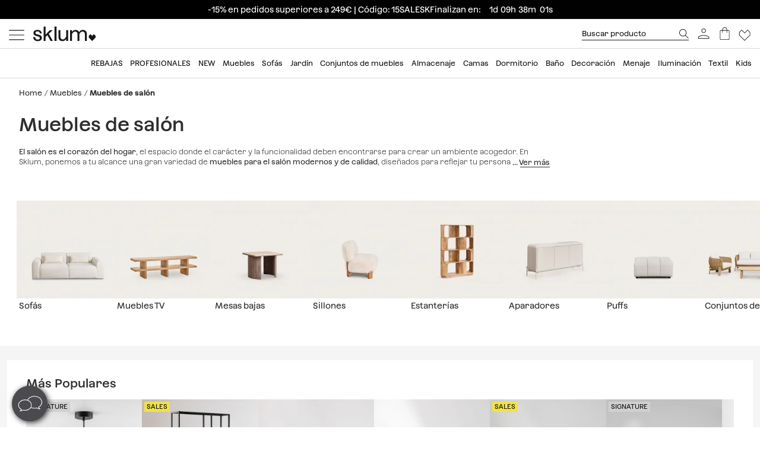

--- FILE ---
content_type: text/html; charset=utf-8
request_url: https://www.sklum.com/es/588-comprar-muebles-salon?p=2
body_size: 51035
content:
<!doctype html>
<html lang="es-es">
<head>
    <meta charset="utf-8" />
    <link rel="preconnect" href="https://direct.dy-api.eu"><link rel="preconnect" href="https://cdn-eu.dynamicyield.com"><link rel="preconnect" href="https://shopping-muse-eu.dynamicyield.com"><link rel="preconnect" href="https://api.sklum.com"><link rel="manifest" href="/themes/skl_v2/manifest_es.json" /><script>const lJs = (u) => {if (!this[u]) {this[u] = new Promise(r => {var s = document.createElement('script');s.type = 'text/javascript';s.src = u;s.addEventListener('load', () => r(s), false);document.body.appendChild(s);})}return this[u];};var captured = false;var captureError = async (e) => {if (captured) return;captured = true;setTimeout(async () => {const u = "https://browser.sentry-cdn.com/7.40.0/";await lJs(u + "bundle.min.js");await lJs(u + "bundle.tracing.min.js");await lJs("/core/controllers/front/Sentry/js/SentryController.js");SentryController.loadConfig({"sentryContextRate":{"rate":1,"context":"Category"},"sentryConfig":{"dsn":"https:\/\/7d67c0a2759d4b0da86e9500b5e1003c@o933295.ingest.sentry.io\/5882421"},"sentryErrorsToIgnore":["Load failed","Failed to fetch","Error: Unhandled error at Script error.:","Unhandled error at Script error","Unhandled error at Script error."],"sentryUserInfo":{"logged":0,"email":null,"type":"Visitor"},"sentryWebConfig":{"release":"20260114.07.01","environment":"PROD","server":"PKT.WEB03"}});SentryController.init();SentryController.captureError(e);window.sendMsEvent('prestashop-errors', {message: e.message,trace: e.stack})}, 500);};
        window.onerror = async (a, b, c, d, e) => {
            if (e) {
                captureError(e);
            } else {
                captureError(new Error(`Unhandled error at ${a}:${b} `));
            }
        };
        window.onunhandledrejection = async (e) => {
            captureError(e.reason || new Error('Unhandled promise rejection'));
        };
        </script>

<script>window.dataLayer = window.dataLayer || [];function gtag() {dataLayer.push(arguments);}gtag('set', 'url_passthrough', true);gtag('js', new Date())</script><script>function OptanonWrapper() {PixelController.loadScripts();LoaderController.loadPixels();}if ('scrollRestoration' in history) history.scrollRestoration = 'manual';window.contentLoadedCallback = { };window.pxCb = [];window.contentLoaderDelay = 2500;window.delay = true;function contentLoader(cb, priority  = 1, type) {if (priority === 'px') {window.pxCb.push({ cb: cb, type });if (window.OnetrustActiveGroups||window.cookieActiveGroups) LoaderController.loadPixels();}else {if (!window.contentLoadedCallback[priority]) window.contentLoadedCallback[priority] = [];if (priority === 'delay' && window.delay) setTimeout(() => contentLoader(() => {LoaderController.execute(cb);window.delay = false;}), window.contentLoaderDelay);else if (!window.contentLoaded)  window.contentLoadedCallback[priority].push(cb);else LoaderController.execute(cb);}}contentLoader(() => {GtagController.setConsent();}, 1)</script><script>if ('serviceWorker' in navigator) {window.addEventListener('load', function () {navigator.serviceWorker.register('/worker.js', { updateViaCache: 'none' }).then(function (registration) {console.log('Service Worker registrado con éxito:', registration.scope);}).catch(function (error) {console.error('Error al registrar el Service Worker:', error);});});}</script><script>const CoreSettings = Object.assign({bannedError: {'banned-create-account' : 'Has superado el n&uacute;mero m&aacute;ximo de intentos de registro','banned-login' : 'Has superado el n&uacute;mero m&aacute;ximo de intentos de acceso a tu cuenta'},viewMoreProducts: "Mostrar m&aacute;s productos",priceMsg: "Precio",widthMsg: "Anchura cm",heightMsg: "Altura cm",depthMsg: "Profundidad cm",measuresMsg: "Medidas",orMoreMsg: "y m&aacute;s",removeFilters: "Borrar filtros",sortOrderBy: "Ordenar por",sortLabelPositionAsc: "Populares",sortLabelNameAsc: "Product Name: A to Z",sortLabelNameDesc: "Product Name: Z to A",sortLabelStarsDesc: "Valoraciones de clientes",sortLabelIsNewDesc: "Novedades",sortLabelStockDesc: "In stock",sortLabelStockAsc: "Without stock",sortLabelPriceAsc: "Precio (Ascendente)",sortLabelPriceDesc: "Precio (Descendente)",sortLabelDiscountDesc: "M&aacute;s descuento",moreExtraOptionsMsg: "+ opciones",addToCartMsg : "A&ntilde;adir al carrito",viewProduct : "Ver producto",moreOptionsMsg : "opciones",cardMoreAttributes: "+ colores",cardMoreOptions: "+ opciones",cardMoreSizes: "+ tama&ntilde;os",cancelMsg: "Cancelar",saveConfigurationMsg: "Guardar configuraci&oacute;n",viewResume: "Ver resumen",tagPreShop: "Pre-compra",googleOauth: {clientId: "553995778160-s91fo15h7qmb6oesdl63l66993iugqg9.apps.googleusercontent.com",errorOnLogin: 'Error al iniciar sesi&oacute;n con Google'},titleSliderTabs : "No te olvides de:",titleNextQueries: "Quiz&aacute;s te interese",}, {"ipt":false,"allow2xhImageInSlider":false,"customerCacheKey":"f450c61f5da92b9e7d2f02697212a949","breakpoint_sm":768,"breakpoint_md":992,"breakpoint_lg":1400,"breakpoint_xl":2000,"getInfoTTLMinutes":10,"showPriceWithTax":true,"storeName":"sklum","url_iso_code":"es","isoCode":"es","languageAbbreviation":"es","cookieLifetime":240,"base_url":"https:\/\/www.sklum.com\/es\/","currencyCode":"EUR","currencyCodeNumber":"978","currencySign":"\u20ac","controllerType":"CategoryCoreController","categoryPath":"Muebles\/Muebles de sal\u00f3n","showModalNewsLetter":true,"buildVersion":"20260114.07.01","buyWord":"comprar","isProCategory":false,"currencyPrefix":"","currencySuffix":" \u20ac","klarnaClientId":"5dbe85ac-8f48-5c63-bc6f-99bfb878c731","klarnaTesting":false,"hubspotId":"25357785","empathy_initial_sliders_queries":null,"imageRewrites":{"category":"home_default","main":"","thumb":"home_default","list":"472x708","list_2xh":"988x708"},"programaticaId":"DC-12873392","empathyAppId":"xsklum","empathyDomain":"api.empathy.co","imgCfWorker":true,"optimized_svg":true,"vertical":"skl","verticalTheme":"skl_v2","tax":21,"categoryMenuDelay":false,"menuDelay":false,"idShop":11,"closeMenuOnHoverOverlay":"1","use_zoom_swiper":true,"use_vertical_swiper":true,"no_slider_thumbs_swiper":"","slider_thumbs_per_view_swiper":"5","doofinder_extra":false,"doofinderCardType":false,"df_hashid":"00829639010af4c84caa73312e87fc59","dfEmptySearchTerm":"9000-empty","quickSearchMaxResults":"16","quickSearchMaxSuggestions":"6","priceDecimalSeparator":",","priceThousandsSeparator":" ","flowBoxApiKey":"a8b2542394c55af5841696c7db0945f0","flowboxEnabled":true,"priceNbDecimals":2,"defaultFOSession":"v00391964e8509d5804e21fbefcf970d8c74a53374ffa51b56c7543e51f963de42f7:VOUrwtEaSTAo6xlymz5wo9sLHdatUeFUE+VasHThY9RSkp2ZpaUNU3wzPxf1f\/UUlpHpyhPdbrzlLRNC2shNIbokBTOFuqmAhVrB6kQK10E=@v5","useCustomConsent":false,"useNewPixelController":true,"showStockRemindStockStatusIds":["99"],"hideAddToCartStockStatusIds":["99"],"saveEmailStockRemind":true,"tagsConfig":{"12537":{"n":"black-sales","bgC":"var(--color__primary-100)","c":"#fff","priority":1},"18636":{"n":"pre-black","bgC":"var(--color__text)","c":"#ffffff","priority":1},"14040":{"n":"free-delivery","bgC":"#E8FCFF","priority":2},"21201":{"n":"top-promo","bgC":"#4B4A4E","c":"#fff","priority":2},"20363":{"n":"free-delivery","bgC":"#E8FCFF","priority":2},"18633":{"n":"flash-sales","bgC":"#F1EDE4","c":"var(--palette__black)","priority":2},"15769":{"n":"extra-dto","bgC":"#F6AEAE","c":"#000000","priority":2},"14072":{"n":"bye-bye","bgC":"#D18A6B","priority":2},"12630":{"n":"bye-stock","bgC":"#F0E249","priority":2},"14523":{"n":"the-children","bgC":"#E8FCFF","priority":3},"22585":{"n":"new-in","bgC":"#F1EDE4","priority":6},"17835":{"n":"domestic","bgC":"#E1CAB9","priority":6,"isPro":true},"12143":{"n":"eco","bgC":"#F1EDE4","priority":6},"11949":{"n":"packs","bgC":"#E1CAB9","priority":6},"22692":{"n":"signature","bgC":"#D0D0D0","priority":6},"12173":{"n":"border-black","position":null},"12171":{"n":"border-blue","position":null},"12167":{"n":"border-green","position":null},"12161":{"n":"border-yellow","position":null},"12160":{"n":"border-orange","position":null},"12154":{"n":"border-red","position":null}},"sliderConfig":{"prev":"<div class='tns-controls__btn-icon-wrapper'><svg class='o-icon  o-icon-chevron-left' xmlns='http:\/\/www.w3.org\/2000\/svg' viewBox='0 0 32 32'><path d='M24.1 1.6L22.8.2 7.9 16l14.9 15.8 1.3-1.4L10.5 16z'\/><\/svg><\/div>","next":"<div class='tns-controls__btn-icon-wrapper'><svg class='o-icon  o-icon-chevron-right' xmlns='http:\/\/www.w3.org\/2000\/svg' viewBox='0 0 32 32'><path d='M9.2.2L7.9 1.6 21.5 16 7.9 30.4l1.3 1.4L24.1 16z'\/><\/svg><\/div>"},"baseDir":"es","basePath":"\/es\/core\/","activeCaptchaOnLogin":false,"captchaV2Key":"6LegauIbAAAAAFUpHxzs8YKZSUHb5khWhsnVAY7I","captchaV3Key":"6Lc-aeIbAAAAACcEHekAe55op9SK-BQikcbKEZj_","oneTrustDomainId":"96cfcaf9-1293-49f5-aeee-f40235a821cb","searchScrollOffset":"1000","cdn":"https:\/\/cdn.sklum.com\/es\/","maxProductsInLocalStorage":12,"tikTokSourceId":"CNO21FJC77U5T6M9PNF0","oneTrustDefaultConsent":false,"portalIdVertical":25357785,"formGuidVertical":"70918a41-db34-485b-b06c-0293bd206f03","interestFormId":"29e51fd5-be5e-454e-bb23-0f597b6c81c2","interestClearByTypeFormId":"99165841-0ded-4fa1-a6d3-703a3b5636d0","interestActiveTypes":["stock"],"interestSendIntervalMs":20000,"interestLockMaxWaitMs":30000,"nameFieldFormHubspot":"b2c_shop","valueFieldFormHubspot":"SKLUM ES","alwaysLeadsFormHubspotModal":0,"assetsWithIso":"1","dynamicYieldApiKey":"ad36aca84335b2336ac45562ed22afd42717113436ba8bcbd09344da0e3c6a36","hideRelationsIfDyRender":0,"disableGenericSelectorGroup":0,"didomiNoticeId":"iM3LBr2k","didomiKey":"00548f34-db2c-4f5c-9d0d-e725c6b98752","routeEcomBff":"https:\/\/api.sklum.com\/api\/ecom-bff\/","doofinderEmpathyPixel":false,"locale":"es_ES","defaultCustomerPriceGroupId":"3","searchDebounce":"500","enabledValidateVATBeforeSubmit":false,"countryVatPatterns":"{\r\n    \"belgique\": \"^BE\\\\d{9,10}$\",\r\n    \"france\": \"^FR[A-Z0-9]{2}\\\\d{9}$\",\r\n    \"luxembourg\": \"^LU\\\\d{8}$\",\r\n    \"italia\": \"^(IT)(\\\\d{11}$)\",\r\n    \"austria\": \"^(AT)(U\\\\d{8}$)\",\r\n    \"deutschland\": \"^(DE)([1-9]\\\\d{8}$)\",\r\n    \"nederland\": \"^NL\\\\d{9}B\\\\d{2}$\",\r\n    \"belgie\": \"^BE\\\\d{9,10}$\",\r\n    \"ireland\": \"^(IE)([0-9A-Z\\\\*\\\\+]{7}[A-Z]{1,2}$)\",\r\n    \"polska\": \"^PL\\\\d{10}$\",\r\n    \"portugal\": \"^(PT)(\\\\d{9}$)\"\r\n}","enabledCombinationNotification":false,"environment":"PROD","server":"PKT.WEB03","hideElementsInCard":{"slider":["stock","measures","hover","percentageDiscount"],"grid":["measures","percentageDiscount"]},"showIconColumnsListOne":false,"resultsPerPageParam":0,"categoriesExcludedPopupNewsletter":"[595]","cmsExcludedPopupNewsletter":"[]","forceRegisterInAddWishlist":true,"contentPreviewCms":"1311","displayAttrInNameIfForcedPositions":false,"bloomreachToken":"51e44ae6-19f6-11f0-b89f-d6140c37105f","allowNativeGABridge":false,"validateAddressField":"1","bloomreachB2BFormId":false,"functionalityDynamicSlider":"{}","G4Ids":["G-Z2482RZ0GH"],"braintreeQuickPurchase":{"isActive":true,"clientId":"ATAfyy6Ce8ggUTlpO-rL5ZIqGgLb2wCaE4T_uK8aOGWzpQFDuV890RQFKXTFapl8MRdxiFmIGhx8lyCJ","currencyCode":"EUR"},"categoryId":588,"categoryBreadcrumbUnified":[{"id":"524","name":"Muebles","rewrite":"mobiliario"},{"id":"588","name":"Muebles de sal\u00f3n","rewrite":"muebles-salon"}],"categoryUnifiedName":"Muebles de sal\u00f3n","breadcrumbUnified":["Muebles","Muebles de sal\u00f3n"]});var OnePageCheckoutSettings = {debounceTime : 500,shipping: "",payment: ""};var stockMessageSettings = {inStock : 'En Stock',lastUnit : '&Uacute;ltimas unidades',reserve : 'Reservar',inDemand : 'Env&iacute;o en 10 d&iacute;as'};var zoomMessageSettings = {informationMsg : 'Pasa el rat&oacute;n por encima de la imagen para ampliarla.',lightboxMsg: 'Haz click en la imagen para ampliarla',informationMsgMobile: 'Haz click o pellizca la imagen para ampliarla.'};var order = {isFirstOrder: false,shipping: null,paymentType: null};const SequraConfig = {minPrice : 29,maxPrice : 3000,};const pwaMessageModal = {doYouWantBeHappy : 'Insp&iacute;rate y crea la casa de tus sue&ntilde;os.',saveUsInYouScreen: '&iexcl;Gu&aacute;rdanos en tu pantalla!',yes: 'S&iacute;',no: 'No'};contentLoader(function () {CoreAjax.retryAjaxMessage = 'La petici&oacute;n ha fallado, &iquest;Volver a intentar?';CoreAjax.titleAjaxRetry = 'La petici&oacute;n ha fallado';CoreAjax.retryBtn = 'Reintentar';CoreAjax.netError = 'Error de conexi&oacute;n';CoreTools.defaultConfirmTitle = 'Confirmaci&oacute;n necesaria';CoreTools.acceptModalBtn = 'Aceptar';CoreTools.closeModalBtn = 'Cerrar';CoreTools.tplDir = '/themes/';AuthenticationController.messageCaptchaError = 'Debes completar el captcha antes de continuar.';AuthenticationController.noMoreAttemptsMessage = 'Ya no te quedan m&aacute;s intentos deber&aacute;s esperar 24 horas para volverlo a intentar';AuthenticationController.remainingAttempsMessage = 'Intentos restantes: ';AuthenticationController.createAccountBannedMessage = 'Has superado el n&uacute;mero m&aacute;ximo de intentos de crear cuenta permitidos, podr&aacute;s volverlo a intentar en 1 d&iacute;a.';AuthenticationController.logginBannedMessage = 'Has superado el n&uacute;mero m&aacute;ximo de intentos de inicio de sesi&oacute;n permitidos, podr&aacute;s volverlo a intentar en 1 d&iacute;a.';AuthenticationController.confirmationMailSendedMsg = "Se ha enviado un correo de confirmaci&oacute;n para reiniciar tu contrase&ntilde;a";});</script>
<style>:root {--currency__sign--after:'€';}</style><script>window.addEventListener("pageshow", e => {sessionStorage.setItem('cameFromBack', e.persisted ? 'true' : 'false');});</script><script>const requestGetInfo = () =>  fetch('/es/core/header/ajax?&action=ajaxGetInfo').then(r => r.json()).then(r => contentLoader(() => HeaderController.getInfo(r), 10));try {const storedInfo = JSON.parse(localStorage.getItem("GET_INFO_"+CoreSettings.idShop));const { expires, version, isLogged} = storedInfo;if (expires < Date.now() || version != CoreSettings.buildVersion || !((isLogged  && /logged=1/.test(document.cookie)) || (!isLogged && !/logged=1/.test(document.cookie)))) requestGetInfo();else contentLoader(() => HeaderController.getInfo(storedInfo.data, false))} catch (err) {requestGetInfo();}</script><script defer src="/es/core/assets/js/bundle/bundle-skl.min.js?v=20260114.07.01"></script><script defer src="/es/core-processed-js/core/controllers/front/Empathy/EmpathyLoader.min.js?v=20260114.07.01"></script><script defer src="/es/core-processed-js/core/controllers/front/Category/CategoryController.min.js?v=20260114.07.01"></script><script defer src="/es/core-processed-js/core/controllers/front/SearchV2/js/SearchV2Controller.min.js?v=20260114.07.01"></script><script defer src="/es/core-processed-js/core/controllers/front/Pixel/js/PixelPartnerize.min.js?v=20260114.07.01"></script><script defer src="/es/core-processed-js/core/controllers/front/Pixel/js/PixelAffiliateImpact.min.js?v=20260114.07.01"></script><script defer src="/es/core-processed-js/core/controllers/front/Gtag/js/GtagProgramaticaController.min.js?v=20260114.07.01"></script><script defer src="/es/core-processed-js/core/controllers/front/Pixel/js/PixelDynamicYield.min.js?v=20260114.07.01"></script><link rel="stylesheet"  href="/es/themes/skl_v2/css/common-skl.css?v=20260114.07.01"><link rel="stylesheet"  href="/es/themes/skl_v2/css/plp-skl.css?v=20260114.07.01"><link rel="stylesheet"  href="/es/themes/skl_v2/css/utilities.css?v=20260114.07.01"><link rel="preload" href="/fonts/Azeret-Light.woff2" as="font" type="font/woff2" crossorigin><link rel="preload" href="/fonts/Azeret-LightItalic.woff2" as="font" type="font/woff2" crossorigin><link rel="preload" href="/fonts/Azeret-Regular.woff2" as="font" type="font/woff2" crossorigin><link rel="preload" href="/fonts/Azeret-Medium.woff2" as="font" type="font/woff2" crossorigin><link rel="preload" href="/fonts/Azeret-SemiBold.woff2" as="font" type="font/woff2" crossorigin><link rel="preload" href="/fonts/Azeret-Bold.woff2" as="font" type="font/woff2" crossorigin><link rel="preload" href="/fonts/Azeret-RegularItalic.woff2" as="font" type="font/woff2" crossorigin><style>@font-face {font-family: 'Azeret';font-weight: 400;font-display: swap;src: url(/fonts/Azeret-Regular.woff2) format('woff2');}@font-face {font-family: 'Azeret';font-weight: 500;font-display: swap;src: url(/fonts/Azeret-Medium.woff2) format('woff2');}@font-face {font-family: 'Azeret';font-weight: 600;font-display: swap;src: url(/fonts/Azeret-SemiBold.woff2) format('woff2');}@font-face {font-family: 'Azeret';font-weight: 700;font-display: swap;src: url(/fonts/Azeret-Bold.woff2) format('woff2');}@font-face {font-family: 'Azeret';font-weight: 300;font-display: swap;src: url(/fonts/Azeret-Light.woff2) format('woff2');}@font-face {font-family: 'Azeret';font-weight: 300;font-style: italic;font-display: swap;src: url(/fonts/Azeret-LightItalic.woff2) format('woff2');}@font-face {font-family: 'Azeret';font-weight: 400;font-style: italic;font-display: swap;src: url(/fonts/Azeret-RegularItalic.woff2) format('woff2');}@font-face {font-family: 'Azeret';font-weight: 600;font-style: italic;font-display: swap;src: url(/fonts/Azeret-SemiBoldItalic.woff2) format('woff2');}</style>
<title>Muebles de sal&oacute;n | Dise&ntilde;o moderno y funcional - P&aacute;gina 2 - SKLUM</title>

<link rel="shortcut icon" type="image/x-icon" href="/es/img/favicon-11.ico?1592490006" />

    <meta name="description" content="Muebles de salón modernos y de diseño. ✅ Encuentra sofás, mesas y estanterías para decorar tu sala con estilo y calidad. ✅ Selección exclusiva a prec..." />
    <meta name="robots" content="index,follow" />
<meta name="robots" content="max-image-preview:large">
<meta name="viewport" content="width=device-width, minimum-scale=0.25, initial-scale=1.0" />
<meta name="mobile-web-app-capable" content="yes" />



<meta name="apple-mobile-web-app-status-bar-style" content="#000000">
<link rel="apple-touch-icon" sizes="180x180" href="https://cdn.sklum.com/img/core/skl/favicon/apple-touch-icon.png?v=1622621617">
<link rel="icon" type="image/png" sizes="32x32" href="https://cdn.sklum.com/img/core/skl/favicon/favicon-32x32.png?v=1622621617">
<link rel="icon" type="image/png" sizes="16x16" href="https://cdn.sklum.com/img/core/skl/favicon/favicon-16x16.png?v=1622621617">
<link rel="mask-icon" href="https://cdn.sklum.com/img/core/skl/favicon/safari-pinned-tab.svg?v=1622621617" color="#000000">

<meta name="msapplication-navbutton-color" content="#000000">
<meta name="msapplication-TileColor" content="#000000">
<meta name="msapplication-config" content="https://cdn.sklum.com/img/core/skl/favicon/browserconfig.xml?v=1622633660">

<meta name="theme-color" content="#000000">



<meta property="og:title" content="Muebles de salón | Diseño moderno y funcional">
<meta property="og:type" content="website">
<meta property="og:description" content="Muebles de salón modernos y de diseño. ✅ Encuentra sofás, mesas y estanterías para decorar tu sala con estilo y calidad. ✅ Selección exclusiva a prec...">
<meta property="og:url" content="https://www.sklum.com/es/588-comprar-muebles-salon?p=2">
<meta property="og:image" content="https://cdn.sklum.com/es/4742144-large_default/muebles-salon.jpg">
<meta property="og:image:width" content="" />
<meta property="og:image:height" content="" />


<meta name="twitter:card" content="https://cdn.sklum.com/es/4742144-large_default/muebles-salon.jpg">
<meta name="twitter:site" content="https://www.sklum.com/es/588-comprar-muebles-salon?p=2">

<meta name="twitter:title" content="Muebles de salón | Diseño moderno y funcional">
<meta name="twitter:description" content="Muebles de salón modernos y de diseño. ✅ Encuentra sofás, mesas y estanterías para decorar tu sala con estilo y calidad. ✅ Selección exclusiva a prec...">
<meta name="twitter:image" content="https://cdn.sklum.com/es/4742144-large_default/muebles-salon.jpg">
                <link rel="canonical" href="https://www.sklum.com/es/588-comprar-muebles-salon?p=2"/>

             <link rel="prev" href="https://www.sklum.com/es/588-comprar-muebles-salon" />  <link rel="next" href="https://www.sklum.com/es/588-comprar-muebles-salon?p=3" /> 
        <link rel="alternate" hreflang="fr" href="https://www.sklum.com/fr/588-acheter-meubles-salon?p=2"/>
    <link rel="alternate" hreflang="it-IT" href="https://www.sklum.com/it/588-acquistare-mobili-da-salotto?p=2"/>
    <link rel="alternate" hreflang="en-GB" href="https://www.sklum.com/uk/588-buy-living-room?p=2"/>
    <link rel="alternate" hreflang="de" href="https://www.sklum.com/de/588-kaufen-wohnzimmermobel?p=2"/>
    <link rel="alternate" hreflang="pt-PT" href="https://www.sklum.com/pt/588-comprar-moveis-de-sala?p=2"/>
    <link rel="alternate" hreflang="nl-NL" href="https://www.sklum.com/nl/588-kopen-woonkamer?p=2"/>
    <link rel="alternate" hreflang="es-ES" href="https://www.sklum.com/es/588-comprar-muebles-salon?p=2"/>
    <link rel="alternate" hreflang="en-IE" href="https://www.sklum.com/ie/588-buy-living-room?p=2"/>
    <link rel="alternate" hreflang="pl-PL" href="https://www.sklum.com/pl/588-kup-meble-do-salonu?p=2"/>
<script type="application/ld+json">{"@context" : "https://schema.org","@type" : "Organization","name" : "Sklum ES","url" : "https://www.sklum.com/es/","logo" : {"@type": "ImageObject","url": "https://cdn.sklum.com/es/img/logo-sklum-512.svg"},"sameAs": ["https://www.facebook.com/SKLUM.es/","https://www.instagram.com/sklum.welovedesign/","https://es.pinterest.com/SklumWeLoveDesign/","https://www.tiktok.com/@sklum.es"]}</script><script type="application/ld+json">{"@context":"https://schema.org","@type": "CollectionPage","isPartOf": {"@type":"WebSite","url":  "https://www.sklum.com/es/","name": "Sklum","image": {"@type": "ImageObject","url": "https://cdn.sklum.com/es/img/logo-sklum-512.svg"}},"name": "Muebles de salón | Diseño moderno y funcional","description": "Muebles de salón modernos y de diseño. ✅ Encuentra sofás, mesas y estanterías para decorar tu sala con estilo y calidad. ✅ Selección exclusiva a prec...","url":  "https://www.sklum.com/es/588-comprar-muebles-salon","inLanguage": ""}</script><script type="application/ld+json">{"@context": "https://schema.org","@type": "ItemList","name": "Muebles de salón","description": "El salón es el corazón del hogar, el espacio donde el carácter y la funcionalidad deben encontrarse para crear un ambiente acogedor. En Sklum, ponemos a tu alcance una gran variedad de muebles para el salón modernos y de calidad, diseñados para reflejar tu personalidad. Desde sofás y mesas de centro hasta lámparas de pie y estanterías, cada pieza está pensada para aportar confort y estilo.
Con Sklum es fácil decorar toda tu casa: hemos creado categorías específicas como muebles de dormitorio, recibidor y comedor para que encuentres todo de forma sencilla. Combina nuestras sillas de salón y mesas de salón para crear ambientes únicos que expresen tu forma de vida, inspirándote en tendencias actuales.","url": "https://www.sklum.com/es/588-comprar-muebles-salon?p=2","numberOfItems": 50,"itemListOrder": "ItemListUnordered","itemListElement": [{"@type": "ListItem","position": 1,"item": {"@type":"Product","sku":"215653-605049-es","url":"https:\/\/www.sklum.com\/es\/comprar-revisteros\/215653-revistero-en-marmol-kristoff.html?id_c=605049","mpn":"8400000215653","image":"https:\/\/cdn.sklum.com\/es\/4720328\/revistero-en-marmol-kristoff.jpg","name":"Revistero en m\u00e1rmol Kristoff","color":"M\u00e1rmol Marr\u00f3n Emperador","brand":{"@type":"Brand","name":"Sklum ES"},"category":{"@context":"https:\/\/schema.org\/","@type":"Thing","url":"https:\/\/www.sklum.com\/es\/588-comprar-muebles-salon","name":"Muebles de sal\u00f3n"},"offers":{"@type":"Offer","priceCurrency":"EUR","url":"https:\/\/www.sklum.com\/es\/comprar-revisteros\/215653-revistero-en-marmol-kristoff.html?id_c=605049","price":"46.95","itemCondition":"https:\/\/schema.org\/NewCondition","availability":"https:\/\/schema.org\/BackOrder"}}},{"@type": "ListItem","position": 2,"item": {"@type":"Product","sku":"193793-496374-es","url":"https:\/\/www.sklum.com\/es\/comprar-chaise-longues\/193793-sofa-modular-chaise-longue-izquierdo-de-3-piezas-en-tela-boucle-eliot.html?id_c=496374","mpn":"8400000193793","image":"https:\/\/cdn.sklum.com\/es\/4670005\/sofa-modular-chaise-longue-izquierdo-de-3-piezas-en-tela-boucle-eliot.jpg","name":"Sof\u00e1 modular chaise longue izquierdo de 3 piezas en tela boucl\u00e9 Eliot","color":"Boucl\u00e9 Beige Crema","brand":{"@type":"Brand","name":"Sklum ES"},"category":{"@context":"https:\/\/schema.org\/","@type":"Thing","url":"https:\/\/www.sklum.com\/es\/588-comprar-muebles-salon","name":"Muebles de sal\u00f3n"},"offers":{"@type":"Offer","priceCurrency":"EUR","url":"https:\/\/www.sklum.com\/es\/comprar-chaise-longues\/193793-sofa-modular-chaise-longue-izquierdo-de-3-piezas-en-tela-boucle-eliot.html?id_c=496374","price":"1099.95","itemCondition":"https:\/\/schema.org\/NewCondition","availability":"https:\/\/schema.org\/BackOrder","priceSpecification":{"@type":"PriceSpecification","price":1229.8,"priceCurrency":"EUR"}}}},{"@type": "ListItem","position": 3,"item": {"@type":"Product","sku":"122173-492044-es","url":"https:\/\/www.sklum.com\/es\/comprar-sujetalibros\/122173-set-de-2-sujeta-libros-en-ceramica-belzer.html?id_c=492044","mpn":"8400000122173","image":"https:\/\/cdn.sklum.com\/es\/4827933\/set-de-2-sujeta-libros-en-ceramica-belzer.jpg","name":"Set de 2 sujetalibros en cemento Belzer","color":"Blanco","brand":{"@type":"Brand","name":"Sklum ES"},"category":{"@context":"https:\/\/schema.org\/","@type":"Thing","url":"https:\/\/www.sklum.com\/es\/588-comprar-muebles-salon","name":"Muebles de sal\u00f3n"},"offers":{"@type":"Offer","priceCurrency":"EUR","url":"https:\/\/www.sklum.com\/es\/comprar-sujetalibros\/122173-set-de-2-sujeta-libros-en-ceramica-belzer.html?id_c=492044","price":"14.95","itemCondition":"https:\/\/schema.org\/NewCondition","availability":"https:\/\/schema.org\/InStock"}}},{"@type": "ListItem","position": 4,"item": {"@type":"Product","sku":"206779-563401-es","url":"https:\/\/www.sklum.com\/es\/comprar-mesas-bajas-y-auxiliares\/206779-mesa-auxiliar-cuadrada-50x50-cm-en-madera-de-mango-y-cristal-mariana.html?id_c=563401","mpn":"8400000206779","image":"https:\/\/cdn.sklum.com\/es\/4326720\/mesa-auxiliar-cuadrada-50x50-cm-en-madera-de-mango-y-cristal-mariana.jpg","name":"Mesa auxiliar cuadrada 50x50 cm en vidrio templado Mariana","color":"Madera Mango Oscura","brand":{"@type":"Brand","name":"Sklum ES"},"category":{"@context":"https:\/\/schema.org\/","@type":"Thing","url":"https:\/\/www.sklum.com\/es\/588-comprar-muebles-salon","name":"Muebles de sal\u00f3n"},"offers":{"@type":"Offer","priceCurrency":"EUR","url":"https:\/\/www.sklum.com\/es\/comprar-mesas-bajas-y-auxiliares\/206779-mesa-auxiliar-cuadrada-50x50-cm-en-madera-de-mango-y-cristal-mariana.html?id_c=563401","price":"96.95","itemCondition":"https:\/\/schema.org\/NewCondition","availability":"https:\/\/schema.org\/BackOrder"}}},{"@type": "ListItem","position": 5,"item": {"@type":"Product","sku":"187470-477270-es","url":"https:\/\/www.sklum.com\/es\/comprar-jarrones\/187470-jarron-en-vidrio-brenat.html?id_c=477270","mpn":"8400000187470","image":"https:\/\/cdn.sklum.com\/es\/4716435\/jarron-en-vidrio-brenat.jpg","name":"Jarr\u00f3n en vidrio Brenat","brand":{"@type":"Brand","name":"Sklum ES"},"category":{"@context":"https:\/\/schema.org\/","@type":"Thing","url":"https:\/\/www.sklum.com\/es\/588-comprar-muebles-salon","name":"Muebles de sal\u00f3n"},"offers":{"@type":"Offer","priceCurrency":"EUR","url":"https:\/\/www.sklum.com\/es\/comprar-jarrones\/187470-jarron-en-vidrio-brenat.html?id_c=477270","price":"10.95","itemCondition":"https:\/\/schema.org\/NewCondition","availability":"https:\/\/schema.org\/BackOrder"}}},{"@type": "ListItem","position": 6,"item": {"@type":"Product","sku":"219177-617526-es","url":"https:\/\/www.sklum.com\/es\/comprar-sofa-3-plazas\/219177-sofa-modular-de-3-piezas-en-chenilla-peggy.html?id_c=617526","mpn":"8400000219177","image":"https:\/\/cdn.sklum.com\/es\/4822741\/sofa-modular-de-3-piezas-en-chenilla-peggy.jpg","name":"Sof\u00e1 de 3 plazas reclinable y el\u00e9ctrico en chenilla Sirex","color":"Chenilla Beige Crema","brand":{"@type":"Brand","name":"Sklum ES"},"category":{"@context":"https:\/\/schema.org\/","@type":"Thing","url":"https:\/\/www.sklum.com\/es\/588-comprar-muebles-salon","name":"Muebles de sal\u00f3n"},"offers":{"@type":"Offer","priceCurrency":"EUR","url":"https:\/\/www.sklum.com\/es\/comprar-sofa-3-plazas\/219177-sofa-modular-de-3-piezas-en-chenilla-peggy.html?id_c=617526","price":"1329.95","itemCondition":"https:\/\/schema.org\/NewCondition","availability":"https:\/\/schema.org\/BackOrder"}}},{"@type": "ListItem","position": 7,"item": {"@type":"Product","sku":"184605-467325-es","url":"https:\/\/www.sklum.com\/es\/comprar-sillones\/184605-sillon-en-madera-de-fresno-y-tela-boucle-lucca.html?id_c=467325","mpn":"8400000184605","image":"https:\/\/cdn.sklum.com\/es\/4066227\/sillon-en-madera-de-fresno-y-tela-boucle-lucca.jpg","name":"Sill\u00f3n con reposabrazos en madera y tela boucl\u00e9 Lucca","color":"Boucl\u00e9 Blanco","brand":{"@type":"Brand","name":"Sklum ES"},"category":{"@context":"https:\/\/schema.org\/","@type":"Thing","url":"https:\/\/www.sklum.com\/es\/588-comprar-muebles-salon","name":"Muebles de sal\u00f3n"},"offers":{"@type":"Offer","priceCurrency":"EUR","url":"https:\/\/www.sklum.com\/es\/comprar-sillones\/184605-sillon-en-madera-de-fresno-y-tela-boucle-lucca.html?id_c=467325","price":"199.95","itemCondition":"https:\/\/schema.org\/NewCondition","availability":"https:\/\/schema.org\/InStock"}}},{"@type": "ListItem","position": 8,"item": {"@type":"Product","sku":"190075-486215-es","url":"https:\/\/www.sklum.com\/es\/comprar-estanterias\/190075-estanteria-en-madera-de-mango-agathe.html?id_c=486215","mpn":"8400000190075","image":"https:\/\/cdn.sklum.com\/es\/4347979\/estanteria-en-madera-de-mango-agathe.jpg","name":"Estanter\u00eda en madera de mango Agathe","color":"Negro","brand":{"@type":"Brand","name":"Sklum ES"},"category":{"@context":"https:\/\/schema.org\/","@type":"Thing","url":"https:\/\/www.sklum.com\/es\/588-comprar-muebles-salon","name":"Muebles de sal\u00f3n"},"offers":{"@type":"Offer","priceCurrency":"EUR","url":"https:\/\/www.sklum.com\/es\/comprar-estanterias\/190075-estanteria-en-madera-de-mango-agathe.html?id_c=486215","price":"859.95","itemCondition":"https:\/\/schema.org\/NewCondition","availability":"https:\/\/schema.org\/InStock"}}},{"@type": "ListItem","position": 9,"item": {"@type":"Product","sku":"198290-515096-es","url":"https:\/\/www.sklum.com\/es\/comprar-sofa-2-plazas\/198290-sofa-de-2-plazas-en-tela-boucle-shirina.html?id_c=515096","mpn":"8400000198290","image":"https:\/\/cdn.sklum.com\/es\/4690718\/sofa-de-2-plazas-en-tela-boucle-shirina.jpg","name":"Sof\u00e1 de 2 plazas tapizado Shirina","color":"Boucl\u00e9 Beige","brand":{"@type":"Brand","name":"Sklum ES"},"category":{"@context":"https:\/\/schema.org\/","@type":"Thing","url":"https:\/\/www.sklum.com\/es\/588-comprar-muebles-salon","name":"Muebles de sal\u00f3n"},"offers":{"@type":"Offer","priceCurrency":"EUR","url":"https:\/\/www.sklum.com\/es\/comprar-sofa-2-plazas\/198290-sofa-de-2-plazas-en-tela-boucle-shirina.html?id_c=515096","price":"469.95","itemCondition":"https:\/\/schema.org\/NewCondition","availability":"https:\/\/schema.org\/InStock"}}},{"@type": "ListItem","position": 10,"item": {"@type":"Product","sku":"212770-593252-es","url":"https:\/\/www.sklum.com\/es\/comprar-apliques-pared\/212770-aplique-de-pared-en-marmol-con-bola-de-cristal-conrad.html?id_c=593252","mpn":"8400000212770","image":"https:\/\/cdn.sklum.com\/es\/4661681\/aplique-de-pared-en-marmol-con-bola-de-cristal-conrad.jpg","name":"Aplique de pared \u00d830 cm en m\u00e1rmol con bola de cristal Conrad","color":"M\u00e1rmol Marr\u00f3n Emperador","brand":{"@type":"Brand","name":"Sklum ES"},"category":{"@context":"https:\/\/schema.org\/","@type":"Thing","url":"https:\/\/www.sklum.com\/es\/588-comprar-muebles-salon","name":"Muebles de sal\u00f3n"},"offers":{"@type":"Offer","priceCurrency":"EUR","url":"https:\/\/www.sklum.com\/es\/comprar-apliques-pared\/212770-aplique-de-pared-en-marmol-con-bola-de-cristal-conrad.html?id_c=593252","price":"46.95","itemCondition":"https:\/\/schema.org\/NewCondition","availability":"https:\/\/schema.org\/InStock"}}},{"@type": "ListItem","position": 11,"item": {"@type":"Product","sku":"206772-563352-es","url":"https:\/\/www.sklum.com\/es\/comprar-mesas-de-centro\/206772-set-de-2-mesas-de-centro-cuadradas-en-madera-de-mango-y-cristal-mariana.html?id_c=563352","mpn":"8400000206772","image":"https:\/\/cdn.sklum.com\/es\/4327175\/set-de-2-mesas-de-centro-cuadradas-en-madera-de-mango-y-cristal-mariana.jpg","name":"Set de 2 mesas de centro cuadradas en madera de mango y vidrio templado Mariana","color":"Madera Mango Oscura","brand":{"@type":"Brand","name":"Sklum ES"},"category":{"@context":"https:\/\/schema.org\/","@type":"Thing","url":"https:\/\/www.sklum.com\/es\/588-comprar-muebles-salon","name":"Muebles de sal\u00f3n"},"offers":{"@type":"Offer","priceCurrency":"EUR","url":"https:\/\/www.sklum.com\/es\/comprar-mesas-de-centro\/206772-set-de-2-mesas-de-centro-cuadradas-en-madera-de-mango-y-cristal-mariana.html?id_c=563352","price":"233.95","itemCondition":"https:\/\/schema.org\/NewCondition","availability":"https:\/\/schema.org\/BackOrder","priceSpecification":{"@type":"PriceSpecification","price":246.9,"priceCurrency":"EUR"}}}},{"@type": "ListItem","position": 12,"item": {"@type":"Product","sku":"203123-542164-es","url":"https:\/\/www.sklum.com\/es\/comprar-lamparas-de-sobremesa\/203123-lampara-de-mesa-en-madera-de-mango-harry.html?id_c=542164","mpn":"8400000203123","image":"https:\/\/cdn.sklum.com\/es\/4753172\/lampara-de-mesa-en-madera-de-mango-harry.jpg","name":"L\u00e1mpara de mesa en madera de mango Harry","color":"Madera Mango","brand":{"@type":"Brand","name":"Sklum ES"},"category":{"@context":"https:\/\/schema.org\/","@type":"Thing","url":"https:\/\/www.sklum.com\/es\/588-comprar-muebles-salon","name":"Muebles de sal\u00f3n"},"offers":{"@type":"Offer","priceCurrency":"EUR","url":"https:\/\/www.sklum.com\/es\/comprar-lamparas-de-sobremesa\/203123-lampara-de-mesa-en-madera-de-mango-harry.html?id_c=542164","price":"33.95","itemCondition":"https:\/\/schema.org\/NewCondition","availability":"https:\/\/schema.org\/InStock","priceSpecification":{"@type":"PriceSpecification","price":35.9,"priceCurrency":"EUR"}}}},{"@type": "ListItem","position": 13,"item": {"@type":"Product","sku":"219331-618392-es","url":"https:\/\/www.sklum.com\/es\/comprar-mesas-de-centro\/219331-mesa-de-centro-en-travertino-y-acero-inoxidable-fertrix.html?id_c=618392","mpn":"8400000219331","image":"https:\/\/cdn.sklum.com\/es\/4803951\/mesa-de-centro-en-travertino-y-acero-inoxidable-fertrix.jpg","name":"Mesa de centro en travertino y acero inoxidable Fertrix","color":"Travertino","brand":{"@type":"Brand","name":"Sklum ES"},"category":{"@context":"https:\/\/schema.org\/","@type":"Thing","url":"https:\/\/www.sklum.com\/es\/588-comprar-muebles-salon","name":"Muebles de sal\u00f3n"},"offers":{"@type":"Offer","priceCurrency":"EUR","url":"https:\/\/www.sklum.com\/es\/comprar-mesas-de-centro\/219331-mesa-de-centro-en-travertino-y-acero-inoxidable-fertrix.html?id_c=618392","price":"329.95","itemCondition":"https:\/\/schema.org\/NewCondition","availability":"https:\/\/schema.org\/BackOrder"}}},{"@type": "ListItem","position": 14,"item": {"@type":"Product","sku":"221160-654239-es","url":"https:\/\/www.sklum.com\/es\/comprar-sofas-modulares-4-plazas-\/221160-sofa-modular-esquinero-de-4-piezas-con-divan-izquierdo-en-chenilla-envasado-al-vacio-merida.html?id_c=654239","mpn":"8400000221160","image":"https:\/\/cdn.sklum.com\/es\/4856684\/sofa-modular-esquinero-de-4-piezas-con-divan-izquierdo-en-chenilla-envasado-al-vacio-merida.jpg","name":"Sof\u00e1 modular esquinero de 4 piezas con div\u00e1n izquierdo en chenilla envasado al vac\u00edo Merida","color":"Chenilla Gruesa Beige Tapioca","brand":{"@type":"Brand","name":"Sklum ES"},"category":{"@context":"https:\/\/schema.org\/","@type":"Thing","url":"https:\/\/www.sklum.com\/es\/588-comprar-muebles-salon","name":"Muebles de sal\u00f3n"},"offers":{"@type":"Offer","priceCurrency":"EUR","url":"https:\/\/www.sklum.com\/es\/comprar-sofas-modulares-4-plazas-\/221160-sofa-modular-esquinero-de-4-piezas-con-divan-izquierdo-en-chenilla-envasado-al-vacio-merida.html?id_c=654239","price":"809.95","itemCondition":"https:\/\/schema.org\/NewCondition","availability":"https:\/\/schema.org\/BackOrder","priceSpecification":{"@type":"PriceSpecification","price":909.8,"priceCurrency":"EUR"}}}},{"@type": "ListItem","position": 15,"item": {"@type":"Product","sku":"215716-605584-es","url":"https:\/\/www.sklum.com\/es\/comprar-mesas-bajas-y-auxiliares\/215716-mesa-auxiliar-cuadrada-80x80-cm-en-mdf-riverton.html?id_c=605584","mpn":"8400000215716","image":"https:\/\/cdn.sklum.com\/es\/4829391\/mesa-auxiliar-cuadrada-80x80-cm-en-mdf-riverton.jpg","name":"Mesa auxiliar cuadrada 80x80 cm en MDF Riverton","color":"Blanco Gardenia","brand":{"@type":"Brand","name":"Sklum ES"},"category":{"@context":"https:\/\/schema.org\/","@type":"Thing","url":"https:\/\/www.sklum.com\/es\/588-comprar-muebles-salon","name":"Muebles de sal\u00f3n"},"offers":{"@type":"Offer","priceCurrency":"EUR","url":"https:\/\/www.sklum.com\/es\/comprar-mesas-bajas-y-auxiliares\/215716-mesa-auxiliar-cuadrada-80x80-cm-en-mdf-riverton.html?id_c=605584","price":"204.95","itemCondition":"https:\/\/schema.org\/NewCondition","availability":"https:\/\/schema.org\/BackOrder"}}},{"@type": "ListItem","position": 16,"item": {"@type":"Product","sku":"205736-552369-es","url":"https:\/\/www.sklum.com\/es\/comprar-mesas-bajas-y-auxiliares\/205736-mesas-auxiliares-nido-redondas-en-madera-de-mango-y-acero-inoxidable-xireisa.html?id_c=552369","mpn":"8400000205736","image":"https:\/\/cdn.sklum.com\/es\/4622523\/mesas-auxiliares-nido-redondas-en-madera-de-mango-y-acero-inoxidable-xireisa.jpg","name":"Mesas auxiliares nido redondas en madera de mango y acero inoxidable Xireisa","color":"Acero","brand":{"@type":"Brand","name":"Sklum ES"},"category":{"@context":"https:\/\/schema.org\/","@type":"Thing","url":"https:\/\/www.sklum.com\/es\/588-comprar-muebles-salon","name":"Muebles de sal\u00f3n"},"offers":{"@type":"Offer","priceCurrency":"EUR","url":"https:\/\/www.sklum.com\/es\/comprar-mesas-bajas-y-auxiliares\/205736-mesas-auxiliares-nido-redondas-en-madera-de-mango-y-acero-inoxidable-xireisa.html?id_c=552369","price":"264.95","itemCondition":"https:\/\/schema.org\/NewCondition","availability":"https:\/\/schema.org\/BackOrder","priceSpecification":{"@type":"PriceSpecification","price":279.9,"priceCurrency":"EUR"}}}},{"@type": "ListItem","position": 17,"item": {"@type":"Product","sku":"191900-491402-es","url":"https:\/\/www.sklum.com\/es\/comprar-sillones\/191900-sillon-en-tela-chenilla-jolie.html?id_c=491402","mpn":"8400000191900","image":"https:\/\/cdn.sklum.com\/es\/4625103\/sillon-en-tela-chenilla-jolie.jpg","name":"Sill\u00f3n en tela chenilla y hierro Jolie","color":"Chenilla Beige Crema","brand":{"@type":"Brand","name":"Sklum ES"},"category":{"@context":"https:\/\/schema.org\/","@type":"Thing","url":"https:\/\/www.sklum.com\/es\/588-comprar-muebles-salon","name":"Muebles de sal\u00f3n"},"offers":{"@type":"Offer","priceCurrency":"EUR","url":"https:\/\/www.sklum.com\/es\/comprar-sillones\/191900-sillon-en-tela-chenilla-jolie.html?id_c=491402","price":"204.95","itemCondition":"https:\/\/schema.org\/NewCondition","availability":"https:\/\/schema.org\/InStock"}}},{"@type": "ListItem","position": 18,"item": {"@type":"Product","sku":"195005-500075-es","url":"https:\/\/www.sklum.com\/es\/comprar-mesas-de-centro\/195005-mesa-de-centro-rectangular-100x60-cm-en-mdf-bernay.html?id_c=500075","mpn":"8400000195005","image":"https:\/\/cdn.sklum.com\/es\/4217995\/mesa-de-centro-rectangular-100x60-cm-en-mdf-bernay.jpg","name":"Mesa de centro rectangular 100x60 cm en MDF y chapa Bernay","color":"Madera Natural","brand":{"@type":"Brand","name":"Sklum ES"},"category":{"@context":"https:\/\/schema.org\/","@type":"Thing","url":"https:\/\/www.sklum.com\/es\/588-comprar-muebles-salon","name":"Muebles de sal\u00f3n"},"offers":{"@type":"Offer","priceCurrency":"EUR","url":"https:\/\/www.sklum.com\/es\/comprar-mesas-de-centro\/195005-mesa-de-centro-rectangular-100x60-cm-en-mdf-bernay.html?id_c=500075","price":"96.95","itemCondition":"https:\/\/schema.org\/NewCondition","availability":"https:\/\/schema.org\/InStock","priceSpecification":{"@type":"PriceSpecification","price":154.95,"priceCurrency":"EUR"}}}},{"@type": "ListItem","position": 19,"item": {"@type":"Product","sku":"219324-618383-es","url":"https:\/\/www.sklum.com\/es\/comprar-mesas-bajas-y-auxiliares\/219324-mesa-auxiliar-en-travertino-y-acero-inoxidable-fertrix.html?id_c=618383","mpn":"8400000219324","image":"https:\/\/cdn.sklum.com\/es\/4803776\/mesa-auxiliar-en-travertino-y-acero-inoxidable-fertrix.jpg","name":"Mesa auxiliar en travertino y acero inoxidable Fertrix","color":"Travertino","brand":{"@type":"Brand","name":"Sklum ES"},"category":{"@context":"https:\/\/schema.org\/","@type":"Thing","url":"https:\/\/www.sklum.com\/es\/588-comprar-muebles-salon","name":"Muebles de sal\u00f3n"},"offers":{"@type":"Offer","priceCurrency":"EUR","url":"https:\/\/www.sklum.com\/es\/comprar-mesas-bajas-y-auxiliares\/219324-mesa-auxiliar-en-travertino-y-acero-inoxidable-fertrix.html?id_c=618383","price":"169.95","itemCondition":"https:\/\/schema.org\/NewCondition","availability":"https:\/\/schema.org\/BackOrder"}}},{"@type": "ListItem","position": 20,"item": {"@type":"Product","sku":"151945-326908-es","url":"https:\/\/www.sklum.com\/es\/comprar-lamparas-de-pie\/151945-lampara-de-pie-led-en-hierro-valtyn.html?id_c=326908","mpn":"8400000151945","image":"https:\/\/cdn.sklum.com\/es\/4620830\/lampara-de-pie-led-en-hierro-valtyn.jpg","name":"L\u00e1mpara de pie LED en hierro Valtyn","color":"Negro","brand":{"@type":"Brand","name":"Sklum ES"},"category":{"@context":"https:\/\/schema.org\/","@type":"Thing","url":"https:\/\/www.sklum.com\/es\/588-comprar-muebles-salon","name":"Muebles de sal\u00f3n"},"offers":{"@type":"Offer","priceCurrency":"EUR","url":"https:\/\/www.sklum.com\/es\/comprar-lamparas-de-pie\/151945-lampara-de-pie-led-en-hierro-valtyn.html?id_c=326908","price":"59.95","itemCondition":"https:\/\/schema.org\/NewCondition","availability":"https:\/\/schema.org\/InStock"}}},{"@type": "ListItem","position": 21,"item": {"@type":"Product","sku":"221227-654530-es","url":"https:\/\/www.sklum.com\/es\/comprar-sofas-modulares-4-plazas-\/221227-sofa-modular-rinconera-de-4-piezas-con-divan-izquierdo-en-chenilla-envasado-al-vacio-merida.html?id_c=654530","mpn":"8400000221227","image":"https:\/\/cdn.sklum.com\/es\/4876353\/sofa-modular-rinconera-de-4-piezas-con-divan-izquierdo-en-chenilla-envasado-al-vacio-merida.jpg","name":"Sof\u00e1 modular rinconera de 4 piezas con div\u00e1n izquierdo en chenilla envasado al vac\u00edo M\u00e9rida","color":"Chenilla Gruesa Beige Tapioca","brand":{"@type":"Brand","name":"Sklum ES"},"category":{"@context":"https:\/\/schema.org\/","@type":"Thing","url":"https:\/\/www.sklum.com\/es\/588-comprar-muebles-salon","name":"Muebles de sal\u00f3n"},"offers":{"@type":"Offer","priceCurrency":"EUR","url":"https:\/\/www.sklum.com\/es\/comprar-sofas-modulares-4-plazas-\/221227-sofa-modular-rinconera-de-4-piezas-con-divan-izquierdo-en-chenilla-envasado-al-vacio-merida.html?id_c=654530","price":"949.95","itemCondition":"https:\/\/schema.org\/NewCondition","availability":"https:\/\/schema.org\/BackOrder","priceSpecification":{"@type":"PriceSpecification","price":1054.8,"priceCurrency":"EUR"}}}},{"@type": "ListItem","position": 22,"item": {"@type":"Product","sku":"221871-656467-es","url":"https:\/\/www.sklum.com\/es\/comprar-portavelas-y-candelabros\/221871-set-de-2-candelabros-en-acero-inoxidable-tyva.html?id_c=656467","mpn":"8400000221871","image":"https:\/\/cdn.sklum.com\/es\/4878146\/set-de-2-candelabros-en-acero-inoxidable-tyva.jpg","name":"Set de 2 candelabros en acero inoxidable Tyva","color":"Acero Inoxidable","brand":{"@type":"Brand","name":"Sklum ES"},"category":{"@context":"https:\/\/schema.org\/","@type":"Thing","url":"https:\/\/www.sklum.com\/es\/588-comprar-muebles-salon","name":"Muebles de sal\u00f3n"},"offers":{"@type":"Offer","priceCurrency":"EUR","url":"https:\/\/www.sklum.com\/es\/comprar-portavelas-y-candelabros\/221871-set-de-2-candelabros-en-acero-inoxidable-tyva.html?id_c=656467","price":"12.95","itemCondition":"https:\/\/schema.org\/NewCondition","availability":"https:\/\/schema.org\/BackOrder"}}},{"@type": "ListItem","position": 23,"item": {"@type":"Product","sku":"81144-347934-es","url":"https:\/\/www.sklum.com\/es\/comprar-espejos-de-pared\/81144-espejo-de-pared-en-metal-belm.html?id_c=347934","mpn":"8400000081144","image":"https:\/\/cdn.sklum.com\/es\/4387031\/espejo-de-pared-en-metal-belm.jpg","name":"Espejo de pared en metal Belm","color":"Negro","brand":{"@type":"Brand","name":"Sklum ES"},"category":{"@context":"https:\/\/schema.org\/","@type":"Thing","url":"https:\/\/www.sklum.com\/es\/588-comprar-muebles-salon","name":"Muebles de sal\u00f3n"},"offers":{"@type":"Offer","priceCurrency":"EUR","url":"https:\/\/www.sklum.com\/es\/comprar-espejos-de-pared\/81144-espejo-de-pared-en-metal-belm.html?id_c=347934","price":"189.95","itemCondition":"https:\/\/schema.org\/NewCondition","availability":"https:\/\/schema.org\/BackOrder","priceSpecification":{"@type":"PriceSpecification","price":274.95,"priceCurrency":"EUR"}}}},{"@type": "ListItem","position": 24,"item": {"@type":"Product","sku":"221961-656619-es","url":"https:\/\/www.sklum.com\/es\/comprar-portavelas-y-candelabros\/221961-candelabro-de-4-brazos-en-acero-inoxidable-tyva.html?id_c=656619","mpn":"8400000221961","image":"https:\/\/cdn.sklum.com\/es\/4880756\/candelabro-de-4-brazos-en-acero-inoxidable-tyva.jpg","name":"Candelabro de 4 brazos en acero inoxidable Tyva","color":"Acero Inoxidable","brand":{"@type":"Brand","name":"Sklum ES"},"category":{"@context":"https:\/\/schema.org\/","@type":"Thing","url":"https:\/\/www.sklum.com\/es\/588-comprar-muebles-salon","name":"Muebles de sal\u00f3n"},"offers":{"@type":"Offer","priceCurrency":"EUR","url":"https:\/\/www.sklum.com\/es\/comprar-portavelas-y-candelabros\/221961-candelabro-de-4-brazos-en-acero-inoxidable-tyva.html?id_c=656619","price":"13.95","itemCondition":"https:\/\/schema.org\/NewCondition","availability":"https:\/\/schema.org\/BackOrder"}}},{"@type": "ListItem","position": 25,"item": {"@type":"Product","sku":"219216-617592-es","url":"https:\/\/www.sklum.com\/es\/comprar-bases-para-lamparas\/219216-base-para-lampara-de-mesa-en-piedra-natural-marvexi.html?id_c=617592","mpn":"8400000219216","image":"https:\/\/cdn.sklum.com\/es\/4802658\/base-para-lampara-de-mesa-en-piedra-natural-marvexi.jpg","name":"Base para l\u00e1mpara de mesa en piedra natural Marvexi","color":"Travertino","brand":{"@type":"Brand","name":"Sklum ES"},"category":{"@context":"https:\/\/schema.org\/","@type":"Thing","url":"https:\/\/www.sklum.com\/es\/588-comprar-muebles-salon","name":"Muebles de sal\u00f3n"},"offers":{"@type":"Offer","priceCurrency":"EUR","url":"https:\/\/www.sklum.com\/es\/comprar-bases-para-lamparas\/219216-base-para-lampara-de-mesa-en-piedra-natural-marvexi.html?id_c=617592","price":"46.95","itemCondition":"https:\/\/schema.org\/NewCondition","availability":"https:\/\/schema.org\/BackOrder"}}},{"@type": "ListItem","position": 26,"item": {"@type":"Product","sku":"224748-665714-es","url":"https:\/\/www.sklum.com\/es\/comprar-portavelas-y-candelabros\/224748-candelabro-en-piedra-natural-seravento.html?id_c=665714","mpn":"8400000224748","image":"https:\/\/cdn.sklum.com\/es\/4863474\/candelabro-en-piedra-natural-seravento.jpg","name":"Candelabro en piedra natural Seravento","color":"Travertino","brand":{"@type":"Brand","name":"Sklum ES"},"category":{"@context":"https:\/\/schema.org\/","@type":"Thing","url":"https:\/\/www.sklum.com\/es\/588-comprar-muebles-salon","name":"Muebles de sal\u00f3n"},"offers":{"@type":"Offer","priceCurrency":"EUR","url":"https:\/\/www.sklum.com\/es\/comprar-portavelas-y-candelabros\/224748-candelabro-en-piedra-natural-seravento.html?id_c=665714","price":"4.95","itemCondition":"https:\/\/schema.org\/NewCondition","availability":"https:\/\/schema.org\/BackOrder"}}},{"@type": "ListItem","position": 27,"item": {"@type":"Product","sku":"218529-612871-es","url":"https:\/\/www.sklum.com\/es\/comprar-mesas-bajas-y-auxiliares\/218529-mesa-auxiliar-cuadrada-en-acero-loraq.html?id_c=612871","mpn":"8400000218529","image":"https:\/\/cdn.sklum.com\/es\/4823929\/mesa-auxiliar-cuadrada-en-acero-loraq.jpg","name":"Mesa auxiliar cuadrada en acero Loraq","color":"Gris Acero","brand":{"@type":"Brand","name":"Sklum ES"},"category":{"@context":"https:\/\/schema.org\/","@type":"Thing","url":"https:\/\/www.sklum.com\/es\/588-comprar-muebles-salon","name":"Muebles de sal\u00f3n"},"offers":{"@type":"Offer","priceCurrency":"EUR","url":"https:\/\/www.sklum.com\/es\/comprar-mesas-bajas-y-auxiliares\/218529-mesa-auxiliar-cuadrada-en-acero-loraq.html?id_c=612871","price":"82.95","itemCondition":"https:\/\/schema.org\/NewCondition","availability":"https:\/\/schema.org\/BackOrder"}}},{"@type": "ListItem","position": 28,"item": {"@type":"Product","sku":"219019-615177-es","url":"https:\/\/www.sklum.com\/es\/comprar-sofas-modulares-3-plazas\/219019-sofa-modular-de-3-piezas-en-chenilla-envasado-al-vacio-merida.html?id_c=615177","mpn":"8400000219019","image":"https:\/\/cdn.sklum.com\/es\/4840345\/sofa-modular-de-3-piezas-en-chenilla-envasado-al-vacio-merida.jpg","name":"Sof\u00e1 modular de 3 piezas en chenilla envasado al vac\u00edo Merida","color":"Chenilla Gruesa Beige Tapioca","brand":{"@type":"Brand","name":"Sklum ES"},"category":{"@context":"https:\/\/schema.org\/","@type":"Thing","url":"https:\/\/www.sklum.com\/es\/588-comprar-muebles-salon","name":"Muebles de sal\u00f3n"},"offers":{"@type":"Offer","priceCurrency":"EUR","url":"https:\/\/www.sklum.com\/es\/comprar-sofas-modulares-3-plazas\/219019-sofa-modular-de-3-piezas-en-chenilla-envasado-al-vacio-merida.html?id_c=615177","price":"609.95","itemCondition":"https:\/\/schema.org\/NewCondition","availability":"https:\/\/schema.org\/BackOrder","priceSpecification":{"@type":"PriceSpecification","price":684.85,"priceCurrency":"EUR"}}}},{"@type": "ListItem","position": 29,"item": {"@type":"Product","sku":"187230-476770-es","url":"https:\/\/www.sklum.com\/es\/comprar-vaciabolsillos\/187230-bandeja-decorativa-en-gres-moseirin.html?id_c=476770","mpn":"8400000187230","image":"https:\/\/cdn.sklum.com\/es\/3999068\/bandeja-decorativa-en-gres-moseirin.jpg","name":"Bandeja decorativa en gres Moseirin","brand":{"@type":"Brand","name":"Sklum ES"},"category":{"@context":"https:\/\/schema.org\/","@type":"Thing","url":"https:\/\/www.sklum.com\/es\/588-comprar-muebles-salon","name":"Muebles de sal\u00f3n"},"offers":{"@type":"Offer","priceCurrency":"EUR","url":"https:\/\/www.sklum.com\/es\/comprar-vaciabolsillos\/187230-bandeja-decorativa-en-gres-moseirin.html?id_c=476770","price":"9.95","itemCondition":"https:\/\/schema.org\/NewCondition","availability":"https:\/\/schema.org\/InStock"}}},{"@type": "ListItem","position": 30,"item": {"@type":"Product","sku":"221220-654499-es","url":"https:\/\/www.sklum.com\/es\/comprar-sofas-modulares-4-plazas-\/221220-sofa-modular-rinconera-de-4-piezas-con-doble-divan-en-chenilla-envasado-al-vacio-merida.html?id_c=654499","mpn":"8400000221220","image":"https:\/\/cdn.sklum.com\/es\/4885811\/sofa-modular-rinconera-de-4-piezas-con-doble-divan-en-chenilla-envasado-al-vacio-merida.jpg","name":"Sof\u00e1 modular rinconera de 4 piezas con doble div\u00e1n en chenilla envasado al vac\u00edo Merida","color":"Chenilla Gruesa Beige Tapioca","brand":{"@type":"Brand","name":"Sklum ES"},"category":{"@context":"https:\/\/schema.org\/","@type":"Thing","url":"https:\/\/www.sklum.com\/es\/588-comprar-muebles-salon","name":"Muebles de sal\u00f3n"},"offers":{"@type":"Offer","priceCurrency":"EUR","url":"https:\/\/www.sklum.com\/es\/comprar-sofas-modulares-4-plazas-\/221220-sofa-modular-rinconera-de-4-piezas-con-doble-divan-en-chenilla-envasado-al-vacio-merida.html?id_c=654499","price":"979.95","itemCondition":"https:\/\/schema.org\/NewCondition","availability":"https:\/\/schema.org\/BackOrder","priceSpecification":{"@type":"PriceSpecification","price":1094.8,"priceCurrency":"EUR"}}}},{"@type": "ListItem","position": 31,"item": {"@type":"Product","sku":"193721-496224-es","url":"https:\/\/www.sklum.com\/es\/comprar-mesas-bajas-y-auxiliares\/193721-pedestal-en-mdf-fleuri.html?id_c=496224","mpn":"8400000193721","image":"https:\/\/cdn.sklum.com\/es\/4210424\/pedestal-en-mdf-fleuri.jpg","name":"Pedestal cuadrado 25x25 cm en MDF Fleuri","color":"Marr\u00f3n Nogal Oscuro","brand":{"@type":"Brand","name":"Sklum ES"},"category":{"@context":"https:\/\/schema.org\/","@type":"Thing","url":"https:\/\/www.sklum.com\/es\/588-comprar-muebles-salon","name":"Muebles de sal\u00f3n"},"offers":{"@type":"Offer","priceCurrency":"EUR","url":"https:\/\/www.sklum.com\/es\/comprar-mesas-bajas-y-auxiliares\/193721-pedestal-en-mdf-fleuri.html?id_c=496224","price":"79.95","itemCondition":"https:\/\/schema.org\/NewCondition","availability":"https:\/\/schema.org\/BackOrder"}}},{"@type": "ListItem","position": 32,"item": {"@type":"Product","sku":"219170-617515-es","url":"https:\/\/www.sklum.com\/es\/comprar-sofa-2-plazas\/219170-sofa-modular-reclinable-y-electrico-de-2-piezas-en-chenilla-peggy.html?id_c=617515","mpn":"8400000219170","image":"https:\/\/cdn.sklum.com\/es\/4822944\/sofa-modular-reclinable-y-electrico-de-2-piezas-en-chenilla-peggy.jpg","name":"Sof\u00e1 de 2 plazas reclinable y el\u00e9ctrico en chenilla Sirex","color":"Chenilla Beige Crema","brand":{"@type":"Brand","name":"Sklum ES"},"category":{"@context":"https:\/\/schema.org\/","@type":"Thing","url":"https:\/\/www.sklum.com\/es\/588-comprar-muebles-salon","name":"Muebles de sal\u00f3n"},"offers":{"@type":"Offer","priceCurrency":"EUR","url":"https:\/\/www.sklum.com\/es\/comprar-sofa-2-plazas\/219170-sofa-modular-reclinable-y-electrico-de-2-piezas-en-chenilla-peggy.html?id_c=617515","price":"949.95","itemCondition":"https:\/\/schema.org\/NewCondition","availability":"https:\/\/schema.org\/BackOrder"}}},{"@type": "ListItem","position": 33,"item": {"@type":"Product","sku":"207535-575007-es","url":"https:\/\/www.sklum.com\/es\/comprar-sofas-modulares-3-plazas\/207535-sofa-modular-de-3-piezas-en-chenilla-coquette.html?id_c=575007","mpn":"8400000207535","image":"https:\/\/cdn.sklum.com\/es\/4813142\/sofa-modular-de-3-piezas-en-chenilla-coquette.jpg","name":"Sof\u00e1 modular de 3 piezas en chenilla Coquette","color":"Chenilla Beige Crema","brand":{"@type":"Brand","name":"Sklum ES"},"category":{"@context":"https:\/\/schema.org\/","@type":"Thing","url":"https:\/\/www.sklum.com\/es\/588-comprar-muebles-salon","name":"Muebles de sal\u00f3n"},"offers":{"@type":"Offer","priceCurrency":"EUR","url":"https:\/\/www.sklum.com\/es\/comprar-sofas-modulares-3-plazas\/207535-sofa-modular-de-3-piezas-en-chenilla-coquette.html?id_c=575007","price":"739.95","itemCondition":"https:\/\/schema.org\/NewCondition","availability":"https:\/\/schema.org\/BackOrder","priceSpecification":{"@type":"PriceSpecification","price":824.85,"priceCurrency":"EUR"}}}},{"@type": "ListItem","position": 34,"item": {"@type":"Product","sku":"204288-552326-es","url":"https:\/\/www.sklum.com\/es\/comprar-mesas-bajas-y-auxiliares\/204288-mesa-auxiliar-redonda-en-madera-de-mango-y-acero-xireisa.html?id_c=552326","mpn":"8400000204288","image":"https:\/\/cdn.sklum.com\/es\/4627003\/mesa-auxiliar-redonda-en-madera-de-mango-y-acero-xireisa.jpg","name":"Mesa auxiliar redonda en madera de mango y acero inoxidable Xireisa","brand":{"@type":"Brand","name":"Sklum ES"},"category":{"@context":"https:\/\/schema.org\/","@type":"Thing","url":"https:\/\/www.sklum.com\/es\/588-comprar-muebles-salon","name":"Muebles de sal\u00f3n"},"offers":{"@type":"Offer","priceCurrency":"EUR","url":"https:\/\/www.sklum.com\/es\/comprar-mesas-bajas-y-auxiliares\/204288-mesa-auxiliar-redonda-en-madera-de-mango-y-acero-xireisa.html?id_c=552326","price":"109.95","itemCondition":"https:\/\/schema.org\/NewCondition","availability":"https:\/\/schema.org\/InStock"}}},{"@type": "ListItem","position": 35,"item": {"@type":"Product","sku":"206417-558867-es","url":"https:\/\/www.sklum.com\/es\/comprar-estanterias\/206417-estanteria-180-cm-en-madera-de-mango-tessaia.html?id_c=558867","mpn":"8400000206417","image":"https:\/\/cdn.sklum.com\/es\/4641865\/estanteria-180-cm-en-madera-de-mango-tessaia.jpg","name":"Estanter\u00eda \u2191180 cm en madera de mango Tessaia","color":"Madera Mango Oscura","brand":{"@type":"Brand","name":"Sklum ES"},"category":{"@context":"https:\/\/schema.org\/","@type":"Thing","url":"https:\/\/www.sklum.com\/es\/588-comprar-muebles-salon","name":"Muebles de sal\u00f3n"},"offers":{"@type":"Offer","priceCurrency":"EUR","url":"https:\/\/www.sklum.com\/es\/comprar-estanterias\/206417-estanteria-180-cm-en-madera-de-mango-tessaia.html?id_c=558867","price":"189.95","itemCondition":"https:\/\/schema.org\/NewCondition","availability":"https:\/\/schema.org\/BackOrder"}}},{"@type": "ListItem","position": 36,"item": {"@type":"Product","sku":"205927-554254-es","url":"https:\/\/www.sklum.com\/es\/comprar-lamparas-de-sobremesa\/205927-lampara-de-mesa-40-cm-en-hierro-veyora.html?id_c=554254","mpn":"8400000205927","image":"https:\/\/cdn.sklum.com\/es\/4776771\/lampara-de-mesa-40-cm-en-hierro-veyora.jpg","name":"L\u00e1mpara de mesa \u219140 cm en hierro Veyora","color":"Beige Tapioca","brand":{"@type":"Brand","name":"Sklum ES"},"category":{"@context":"https:\/\/schema.org\/","@type":"Thing","url":"https:\/\/www.sklum.com\/es\/588-comprar-muebles-salon","name":"Muebles de sal\u00f3n"},"offers":{"@type":"Offer","priceCurrency":"EUR","url":"https:\/\/www.sklum.com\/es\/comprar-lamparas-de-sobremesa\/205927-lampara-de-mesa-40-cm-en-hierro-veyora.html?id_c=554254","price":"49.95","itemCondition":"https:\/\/schema.org\/NewCondition","availability":"https:\/\/schema.org\/BackOrder"}}},{"@type": "ListItem","position": 37,"item": {"@type":"Product","sku":"191317-489895-es","url":"https:\/\/www.sklum.com\/es\/comprar-sofas-modulares-3-plazas\/191317-sofa-modular-de-2-piezas-y-puff-bastian.html?id_c=489895","mpn":"8400000191317","image":"https:\/\/cdn.sklum.com\/es\/4250105\/sofa-modular-de-2-piezas-y-puff-bastian.jpg","name":"Sof\u00e1 modular de 2 piezas y puff Bastian","color":"Boucl\u00e9 Marr\u00f3n Moka","brand":{"@type":"Brand","name":"Sklum ES"},"category":{"@context":"https:\/\/schema.org\/","@type":"Thing","url":"https:\/\/www.sklum.com\/es\/588-comprar-muebles-salon","name":"Muebles de sal\u00f3n"},"offers":{"@type":"Offer","priceCurrency":"EUR","url":"https:\/\/www.sklum.com\/es\/comprar-sofas-modulares-3-plazas\/191317-sofa-modular-de-2-piezas-y-puff-bastian.html?id_c=489895","price":"899.95","itemCondition":"https:\/\/schema.org\/NewCondition","availability":"https:\/\/schema.org\/InStock","priceSpecification":{"@type":"PriceSpecification","price":1004.85,"priceCurrency":"EUR"}}}},{"@type": "ListItem","position": 38,"item": {"@type":"Product","sku":"194808-525291-es","url":"https:\/\/www.sklum.com\/es\/comprar-mesas-bajas-y-auxiliares\/194808-mesa-auxiliar-redonda-o40-cm-en-acero-yannik.html?id_c=525291","mpn":"8400000194808","image":"https:\/\/cdn.sklum.com\/es\/4629058\/mesa-auxiliar-redonda-o40-cm-en-acero-yannik.jpg","name":"Mesa auxiliar redonda \u00d840 cm en acero inoxidable Yannik","color":"Marr\u00f3n Moka","brand":{"@type":"Brand","name":"Sklum ES"},"category":{"@context":"https:\/\/schema.org\/","@type":"Thing","url":"https:\/\/www.sklum.com\/es\/588-comprar-muebles-salon","name":"Muebles de sal\u00f3n"},"offers":{"@type":"Offer","priceCurrency":"EUR","url":"https:\/\/www.sklum.com\/es\/comprar-mesas-bajas-y-auxiliares\/194808-mesa-auxiliar-redonda-o40-cm-en-acero-yannik.html?id_c=525291","price":"59.95","itemCondition":"https:\/\/schema.org\/NewCondition","availability":"https:\/\/schema.org\/InStock"}}},{"@type": "ListItem","position": 39,"item": {"@type":"Product","sku":"192509-493007-es","url":"https:\/\/www.sklum.com\/es\/comprar-recibidores-y-consolas\/192509-consola-110x47-cm-en-madera-de-mango-agathe.html?id_c=493007","mpn":"8400000192509","image":"https:\/\/cdn.sklum.com\/es\/4346025\/consola-110x47-cm-en-madera-de-mango-agathe.jpg","name":"Consola recibidor 110x45 cm en madera de mango Agathe","color":"Negro","brand":{"@type":"Brand","name":"Sklum ES"},"category":{"@context":"https:\/\/schema.org\/","@type":"Thing","url":"https:\/\/www.sklum.com\/es\/588-comprar-muebles-salon","name":"Muebles de sal\u00f3n"},"offers":{"@type":"Offer","priceCurrency":"EUR","url":"https:\/\/www.sklum.com\/es\/comprar-recibidores-y-consolas\/192509-consola-110x47-cm-en-madera-de-mango-agathe.html?id_c=493007","price":"169.95","itemCondition":"https:\/\/schema.org\/NewCondition","availability":"https:\/\/schema.org\/InStock","priceSpecification":{"@type":"PriceSpecification","price":294.95,"priceCurrency":"EUR"}}}},{"@type": "ListItem","position": 40,"item": {"@type":"Product","sku":"74246-146483-es","url":"https:\/\/www.sklum.com\/es\/comprar-sofa-2-plazas\/74246-sofa-cama-de-2-plazas-en-polipiel-mati.html?id_c=146483","mpn":"8400000074246","image":"https:\/\/cdn.sklum.com\/es\/4254797\/sofa-cama-de-2-plazas-en-polipiel-mati.jpg","name":"Sof\u00e1 reclinable de 2 plazas tapizado Mati","color":"Polipiel Camel","brand":{"@type":"Brand","name":"Sklum ES"},"category":{"@context":"https:\/\/schema.org\/","@type":"Thing","url":"https:\/\/www.sklum.com\/es\/588-comprar-muebles-salon","name":"Muebles de sal\u00f3n"},"offers":{"@type":"Offer","priceCurrency":"EUR","url":"https:\/\/www.sklum.com\/es\/comprar-sofa-2-plazas\/74246-sofa-cama-de-2-plazas-en-polipiel-mati.html?id_c=146483","price":"559.95","itemCondition":"https:\/\/schema.org\/NewCondition","availability":"https:\/\/schema.org\/BackOrder"}}},{"@type": "ListItem","position": 41,"item": {"@type":"Product","sku":"195138-500597-es","url":"https:\/\/www.sklum.com\/es\/comprar-sillas-de-comedor\/195138-silla-de-comedor-con-reposabrazos-en-madera-y-tapizada-yvone.html?id_c=500597","mpn":"8400000195138","image":"https:\/\/cdn.sklum.com\/es\/4238004\/silla-de-comedor-con-reposabrazos-en-madera-y-tapizada-yvone.jpg","name":"Silla de comedor con reposabrazos en madera y tapizada Yvone","color":"Boucl\u00e9 Blanco","brand":{"@type":"Brand","name":"Sklum ES"},"category":{"@context":"https:\/\/schema.org\/","@type":"Thing","url":"https:\/\/www.sklum.com\/es\/588-comprar-muebles-salon","name":"Muebles de sal\u00f3n"},"offers":{"@type":"Offer","priceCurrency":"EUR","url":"https:\/\/www.sklum.com\/es\/comprar-sillas-de-comedor\/195138-silla-de-comedor-con-reposabrazos-en-madera-y-tapizada-yvone.html?id_c=500597","price":"159.95","itemCondition":"https:\/\/schema.org\/NewCondition","availability":"https:\/\/schema.org\/InStock"}}},{"@type": "ListItem","position": 42,"item": {"@type":"Product","sku":"192497-525226-es","url":"https:\/\/www.sklum.com\/es\/comprar-mesas-de-centro\/192497-mesa-de-centro-rectangular-110x70-cm-en-madera-de-mango-agathe.html?id_c=525226","mpn":"8400000192497","image":"https:\/\/cdn.sklum.com\/es\/4347965\/mesa-de-centro-rectangular-110x70-cm-en-madera-de-mango-agathe.jpg","name":"Mesa de centro ovalada 110x70 cm en madera de mango Agathe","color":"Madera Natural","brand":{"@type":"Brand","name":"Sklum ES"},"category":{"@context":"https:\/\/schema.org\/","@type":"Thing","url":"https:\/\/www.sklum.com\/es\/588-comprar-muebles-salon","name":"Muebles de sal\u00f3n"},"offers":{"@type":"Offer","priceCurrency":"EUR","url":"https:\/\/www.sklum.com\/es\/comprar-mesas-de-centro\/192497-mesa-de-centro-rectangular-110x70-cm-en-madera-de-mango-agathe.html?id_c=525226","price":"264.95","itemCondition":"https:\/\/schema.org\/NewCondition","availability":"https:\/\/schema.org\/InStock"}}},{"@type": "ListItem","position": 43,"item": {"@type":"Product","sku":"193266-494490-es","url":"https:\/\/www.sklum.com\/es\/comprar-apliques-pared\/193266-aplique-de-pared-o50-cm-en-rafia-aislin.html?id_c=494490","mpn":"8400000193266","image":"https:\/\/cdn.sklum.com\/es\/4783925\/aplique-de-pared-o50-cm-en-rafia-aislin.jpg","name":"Aplique de pared \u00d850 cm en rafia Aislin","color":"Natural","brand":{"@type":"Brand","name":"Sklum ES"},"category":{"@context":"https:\/\/schema.org\/","@type":"Thing","url":"https:\/\/www.sklum.com\/es\/588-comprar-muebles-salon","name":"Muebles de sal\u00f3n"},"offers":{"@type":"Offer","priceCurrency":"EUR","url":"https:\/\/www.sklum.com\/es\/comprar-apliques-pared\/193266-aplique-de-pared-o50-cm-en-rafia-aislin.html?id_c=494490","price":"98.95","itemCondition":"https:\/\/schema.org\/NewCondition","availability":"https:\/\/schema.org\/InStock"}}},{"@type": "ListItem","position": 44,"item": {"@type":"Product","sku":"192503-493001-es","url":"https:\/\/www.sklum.com\/es\/comprar-mesas-bajas-y-auxiliares\/192503-mesa-auxiliar-45x45-cm-en-madera-de-mango-agathe.html?id_c=493001","mpn":"8400000192503","image":"https:\/\/cdn.sklum.com\/es\/4120832\/mesa-auxiliar-45x45-cm-en-madera-de-mango-agathe.jpg","name":"Mesa auxiliar 45x45 cm en madera de mango Agathe","color":"Negro","brand":{"@type":"Brand","name":"Sklum ES"},"category":{"@context":"https:\/\/schema.org\/","@type":"Thing","url":"https:\/\/www.sklum.com\/es\/588-comprar-muebles-salon","name":"Muebles de sal\u00f3n"},"offers":{"@type":"Offer","priceCurrency":"EUR","url":"https:\/\/www.sklum.com\/es\/comprar-mesas-bajas-y-auxiliares\/192503-mesa-auxiliar-45x45-cm-en-madera-de-mango-agathe.html?id_c=493001","price":"149.95","itemCondition":"https:\/\/schema.org\/NewCondition","availability":"https:\/\/schema.org\/InStock"}}},{"@type": "ListItem","position": 45,"item": {"@type":"Product","sku":"191480-490123-es","url":"https:\/\/www.sklum.com\/es\/comprar-sofas-modulares-4-plazas-\/191480-sofa-modular-de-3-piezas-con-puff-en-tela-boucle-cardea.html?id_c=490123","mpn":"8400000191480","image":"https:\/\/cdn.sklum.com\/es\/4248733\/sofa-modular-de-3-piezas-con-puff-en-tela-boucle-cardea.jpg","name":"Sof\u00e1 modular de 3 piezas con puff tapizado Cardea","color":"Boucl\u00e9 Beige Crema","brand":{"@type":"Brand","name":"Sklum ES"},"category":{"@context":"https:\/\/schema.org\/","@type":"Thing","url":"https:\/\/www.sklum.com\/es\/588-comprar-muebles-salon","name":"Muebles de sal\u00f3n"},"offers":{"@type":"Offer","priceCurrency":"EUR","url":"https:\/\/www.sklum.com\/es\/comprar-sofas-modulares-4-plazas-\/191480-sofa-modular-de-3-piezas-con-puff-en-tela-boucle-cardea.html?id_c=490123","price":"1149.95","itemCondition":"https:\/\/schema.org\/NewCondition","availability":"https:\/\/schema.org\/InStock","priceSpecification":{"@type":"PriceSpecification","price":1279.8,"priceCurrency":"EUR"}}}},{"@type": "ListItem","position": 46,"item": {"@type":"Product","sku":"219786-619906-es","url":"https:\/\/www.sklum.com\/es\/comprar-mesas-bajas-y-auxiliares\/219786-mesa-auxiliar-redonda-o40-cm-alliser.html?id_c=619906","mpn":"8400000219786","image":"https:\/\/cdn.sklum.com\/es\/4763483\/mesa-auxiliar-redonda-o40-cm-alliser.jpg","name":"Mesa auxiliar redonda \u00d840 cm Alliser","color":"Marr\u00f3n Madera Oscura","brand":{"@type":"Brand","name":"Sklum ES"},"category":{"@context":"https:\/\/schema.org\/","@type":"Thing","url":"https:\/\/www.sklum.com\/es\/588-comprar-muebles-salon","name":"Muebles de sal\u00f3n"},"offers":{"@type":"Offer","priceCurrency":"EUR","url":"https:\/\/www.sklum.com\/es\/comprar-mesas-bajas-y-auxiliares\/219786-mesa-auxiliar-redonda-o40-cm-alliser.html?id_c=619906","price":"99.95","itemCondition":"https:\/\/schema.org\/NewCondition","availability":"https:\/\/schema.org\/BackOrder"}}},{"@type": "ListItem","position": 47,"item": {"@type":"Product","sku":"224728-665658-es","url":"https:\/\/www.sklum.com\/es\/comprar-portavelas-y-candelabros\/224728-candelabro-en-marmol-bellvion.html?id_c=665658","mpn":"8400000224728","image":"https:\/\/cdn.sklum.com\/es\/4863599\/candelabro-en-marmol-bellvion.jpg","name":"Candelabro en piedra natural Bellvion","color":"Travertino","brand":{"@type":"Brand","name":"Sklum ES"},"category":{"@context":"https:\/\/schema.org\/","@type":"Thing","url":"https:\/\/www.sklum.com\/es\/588-comprar-muebles-salon","name":"Muebles de sal\u00f3n"},"offers":{"@type":"Offer","priceCurrency":"EUR","url":"https:\/\/www.sklum.com\/es\/comprar-portavelas-y-candelabros\/224728-candelabro-en-marmol-bellvion.html?id_c=665658","price":"14.95","itemCondition":"https:\/\/schema.org\/NewCondition","availability":"https:\/\/schema.org\/BackOrder"}}},{"@type": "ListItem","position": 48,"item": {"@type":"Product","sku":"207551-567365-es","url":"https:\/\/www.sklum.com\/es\/comprar-sofas-modulares-3-plazas\/207551-sofa-modular-chaise-longue-derecho-de-2-piezas-con-divan-izquierdo-en-chenilla-coquette.html?id_c=567365","mpn":"8400000207551","image":"https:\/\/cdn.sklum.com\/es\/4773669\/sofa-modular-chaise-longue-derecho-de-2-piezas-con-divan-izquierdo-en-chenilla-coquette.jpg","name":"Sof\u00e1 modular chaise longue derecho de 2 piezas con div\u00e1n izquierdo en chenilla Coquette","color":"Chenilla Beige Crema","brand":{"@type":"Brand","name":"Sklum ES"},"category":{"@context":"https:\/\/schema.org\/","@type":"Thing","url":"https:\/\/www.sklum.com\/es\/588-comprar-muebles-salon","name":"Muebles de sal\u00f3n"},"offers":{"@type":"Offer","priceCurrency":"EUR","url":"https:\/\/www.sklum.com\/es\/comprar-sofas-modulares-3-plazas\/207551-sofa-modular-chaise-longue-derecho-de-2-piezas-con-divan-izquierdo-en-chenilla-coquette.html?id_c=567365","price":"639.95","itemCondition":"https:\/\/schema.org\/NewCondition","availability":"https:\/\/schema.org\/BackOrder","priceSpecification":{"@type":"PriceSpecification","price":719.9,"priceCurrency":"EUR"}}}},{"@type": "ListItem","position": 49,"item": {"@type":"Product","sku":"221401-655325-es","url":"https:\/\/www.sklum.com\/es\/comprar-lamparas-de-sobremesa\/221401-lampara-de-mesa-en-ceramica-lylio.html?id_c=655325","mpn":"8400000221401","image":"https:\/\/cdn.sklum.com\/es\/4891150\/lampara-de-mesa-en-ceramica-lylio.jpg","name":"L\u00e1mpara de mesa en cer\u00e1mica Lylio","color":"Beige Tapioca - Rojo Vino","brand":{"@type":"Brand","name":"Sklum ES"},"category":{"@context":"https:\/\/schema.org\/","@type":"Thing","url":"https:\/\/www.sklum.com\/es\/588-comprar-muebles-salon","name":"Muebles de sal\u00f3n"},"offers":{"@type":"Offer","priceCurrency":"EUR","url":"https:\/\/www.sklum.com\/es\/comprar-lamparas-de-sobremesa\/221401-lampara-de-mesa-en-ceramica-lylio.html?id_c=655325","price":"12.95","itemCondition":"https:\/\/schema.org\/NewCondition","availability":"https:\/\/schema.org\/BackOrder"}}},{"@type": "ListItem","position": 50,"item": {"@type":"Product","sku":"198120-514280-es","url":"https:\/\/www.sklum.com\/es\/comprar-sofa-cama\/198120-sofa-cama-de-3-plazas-en-tela-boucle-drovi.html?id_c=514280","mpn":"8400000198120","image":"https:\/\/cdn.sklum.com\/es\/4673081\/sofa-cama-de-3-plazas-en-tela-boucle-drovi.jpg","name":"Sof\u00e1 cama de 3 plazas en tela boucl\u00e9 Drovi","color":"Boucl\u00e9 Beige Crema","brand":{"@type":"Brand","name":"Sklum ES"},"category":{"@context":"https:\/\/schema.org\/","@type":"Thing","url":"https:\/\/www.sklum.com\/es\/588-comprar-muebles-salon","name":"Muebles de sal\u00f3n"},"offers":{"@type":"Offer","priceCurrency":"EUR","url":"https:\/\/www.sklum.com\/es\/comprar-sofa-cama\/198120-sofa-cama-de-3-plazas-en-tela-boucle-drovi.html?id_c=514280","price":"559.95","itemCondition":"https:\/\/schema.org\/NewCondition","availability":"https:\/\/schema.org\/BackOrder"}}}]}</script><script type="application/ld+json">{"@context": "https://schema.org","@type": "BreadcrumbList","itemListElement": [{"@type":"ListItem","position":1,"name":"HOME","item":"https:\/\/www.sklum.com\/es\/"},{"@type":"ListItem","position":2,"name":"Muebles","item":"https:\/\/www.sklum.com\/es\/524-comprar-mobiliario"},{"@type":"ListItem","position":3,"name":"Muebles de sal\u00f3n","item":"https:\/\/www.sklum.com\/es\/588-comprar-muebles-salon"}]}</script>
<script>window.lazySizesConfig = {expand : 1 };window.stripeQuickPurchaseIsActive = true;window.showProductsInLocalStorage = true;</script>
    <script>
        var sendMsEvent = (event, payload) => {
            fetch("https://api.sklum.com/api/ecom-bff/log/sendEvent", {
                headers :{"Content-Type":"application/json"},
                method: 'POST',
                body: JSON.stringify({
                    event,
                    payload,
                    currentUrl: window.location.href,
                    shopId: CoreSettings.idShop,
                    locale: CoreSettings.locale,
                    server: CoreSettings.server,
                    pageType: CoreSettings.controllerType,
                    buildVersion: CoreSettings.buildVersion,
                    environment: CoreSettings.environment
                })
            }).catch(err => console.log(err))
        }
    </script>


</head>
<body    id="categorycore"    class="categorycore            category-588 category-muebles-salon                                            lang_es
           ">
<div id="page">
    <script>
        const browserWidth = window.innerWidth;
    </script>

    <div class="c-main-nav  js-mainNavigation">
        
    </div>
    <header id="header" class="c-header__wrapper  js-siteHeader " >
        <style>
 .c-product-card__price--old + .c-product-card__price.c-product-card__price--current.is-currency { 
  background-color: #F0E249; 
  padding-left: var(--spacing-xxs);
  padding-right: var(--spacing-xxs);
 }
</style>
<style>
 .c-modal-stl {
  padding: 0;
  --modal-content__bg-color: #EFECE6;  
 }


 @media (min-width: 768px) {
  .modal.in .modal-dialog.c-modal-stl {
   transform: translate(0, calc(50vh - 475px / 2));
   margin-top: 0;
  }
 }
 @media (max-width: 767px) {

  div#ajax-popup:has(.c-modal-stl) {
   padding-right: 0;
  }

  .c-modal-stl {
   height: 100%;
   transform: unset;
   margin: 0!important;
  }

  .c-modal-stl__container {
   max-height: 100vh;
  }

 }
</style>
     <script type="application/ld+json">{"@context":"https:\/\/schema.org","@type":"FAQPage","mainEntity":[{"@type":"Question","name":"\u00bfC\u00f3mo elijo la mesa de centro adecuada?","acceptedAnswer":{"@type":"Answer","text":"Su altura debe ser igual o ligeramente inferior a la del asiento del sof\u00e1, y su longitud aproximadamente dos tercios de este para mantener la proporci\u00f3n."}},{"@type":"Question","name":"\u00bfQu\u00e9 materiales son m\u00e1s resistentes para familias?","acceptedAnswer":{"@type":"Answer","text":"La madera maciza (mango, acacia) y las superficies laminadas de alta presi\u00f3n son ideales. Para los sof\u00e1s, las telas con tratamientos antimanchas son la mejor inversi\u00f3n."}},{"@type":"Question","name":"\u00bfEs mejor un mueble de TV bajo o alto?","acceptedAnswer":{"@type":"Answer","text":"Depende de la distancia del sof\u00e1 y el tama\u00f1o de la pantalla. El centro de la TV debe quedar a la altura de los ojos cuando est\u00e1s sentado (aprox. 100-110 cm del suelo)."}},{"@type":"Question","name":"\u00bfC\u00f3mo integrar un espacio de trabajo en el sal\u00f3n?","acceptedAnswer":{"@type":"Answer","text":"Utiliza consolas estrechas detr\u00e1s del sof\u00e1 o estanter\u00edas con escritorio integrado para crear una zona de oficina discreta que no rompa la est\u00e9tica del sal\u00f3n."}}]}</script>
 <style>
 @media (min-width: 992px) {
  .c-header__quick-search-input {
   font-size: var(--text-xs);
   padding: 3px 0;
   width: 180px;
  }
 }
 .c-aside-account__item *[data-sidebar-link="116"] {
  display: none;
 }
.c-cart-product__stock .c-stock-msg--warning {
    --stock-msg__bg: transparent;
    --stock-msg__border: none;
    --stock-msg__padding: var(--spacing-xs-fixed) 0;
    --stock-msg-delivery__color: var(--color__text);
}
</style>
 
<style>
 body[class*="-core"] .c-home-newsletter { display: none; }
</style>
 <style>
 .c-main-nav__link {
  --main-nav-link__height: 32px;
 }
 .o-product-image.c-main-nav__link-img {
  display: none;
 }

 .nav-cat--18548, .nav-cat--1080 {
  --main-nav-link__color-featured: var(--color__text);
  --main-nav-link__bg-color-featured: #dbfc7a;
 }
 .is-black.is-featured {
  --main-nav-link__color-featured: var(--palette__white);
  --main-nav-link__bg-color-featured: var(--palette__black);
 }
 .is-black.is-featured:after {
  filter: invert(1);
 }

 .is-yellow.is-featured {
  --main-nav-link__color-featured: var(--color__text);
  --main-nav-link__bg-color-featured: #ffff00;
 }
 
 .is-early.is-featured {
    --main-nav-link__color-featured: var(--color__text);
    --main-nav-link__bg-color-featured: #c1ff00;
}

 @media (max-width: 768px) {
  [data-columns="4"] .empathy-banner span {
   display: none !important;
  }
 }

</style>

<style>
 .view-all-cat--595 {
  --menu-link-view-all__content-text: "Registrarse como profesional";
 }

 .view-all-cat--595 span, .nav-cat--20223 span {
  display: none;
 }

</style><style>
 .c-product-addtocart__info_delivery_date {
  display: none;
 }
</style>
<style>
 @media(max-width: 767px) {
  .c-product-addtocart__info_delivery_date {
   height: auto !important;
   flex-wrap: wrap !important;
  }
 }
</style>
<style>
.c-product-card .c-product-tag--create {
    display: none;
}
</style>

<style>
 .c-slider__carousel {
  margin-bottom: unset !important;
 }

 .js-dy-zone-a .c-section--details-info {
  margin: 15px 0 0 0 !important;
  padding: 0 !important;
 }

 #checkout-core .js-dy-zone-a {
  margin-top: 15px;
 }

 @media (max-width: 600px) {
  #checkout-core .c-step--summary {
   padding-top: 0;
  }

  #checkout-core .js-dy-zone-a .c-slider__carousel {
   margin-bottom: 0;
  }
 }

 .c-product-detail-section {
  margin-bottom: 60px;
 }

 .l-details-main-content {
  margin-bottom: 15px;
 }

</style>
 <style>
 .c-goto-link {
  bottom:10px;
  right:15px;
 }
 .c-appbackbutton {
  display: none!important;
 }
 body.is-app footer.c-footer.js-siteFooter {
  display: flex!important;
 }

body.is-app .js-siteFooter > .c-footer__features,
body.is-app .js-siteFooter > .c-footer__navigation,
body.is-app .js-siteFooter > .c-footer__copy,
body.is-app .c-nav-account__link.js-closeSession {
    display:none!important;
}
</style>
<style>
 #categorycore .t-product-price__old,
 #categorycore .c-product-detail-price__save {
  display: none;
 }
</style>                                                                                                                                                                                                                                                                                <style>
																			:root {
				--banner-seconds: 12s;
			}

							@keyframes slide-transition {
					3% {
						transform: translateX(0);
						opacity: 1;
					}

					59% { transform: translateX( 0 ); opacity: 1; }
					62% { transform: translateX( -100% ); opacity: 0.5; }  
					100% {
						transform: translateX(-100%);
						opacity: 0;
					}
				}

			
			.cb-promo-slide__content {
				  --bg-color-promo1: #000000;   --text-color-promo1: #FFFFFF;    --bg-color-promo2: #000000;   --text-color-promo2: #FFFFFF;   
			}
		</style>
<div class="cb-promo-slide js-topHeader">        <span class="cb-promo-slide__content  cb-promo-slide__content--bar-1 u-link-pointer js-linkObfuscated" data-href="aHR0cHM6Ly93d3cuc2tsdW0uY29tL2VzLzExMTE3LWNvbXByYXItcmViYWphcy1tdWVibGVz"> <span>-15% en pedidos superiores a 249€  | Código: 15SALESK</span>  <div class="cb-promo-slide__countdown js-countdown" data-countdown="2026-01-23 08:59:59"><span class="cb-promo-slide__info  cb-promo-slide__info--finish">Finalizan en:‎ ‎</span> <span class="cb-promo-slide__info cls_day js-countdown--days">0</span> <span class="cls_day js-countdown--text-days">d</span>  <span class="cb-promo-slide__info js-countdown--hours">00</span> <span>h</span>  <span class="cb-promo-slide__info js-countdown--minutes">00</span> <span>m</span>  <span class="cb-promo-slide__info js-countdown--seconds">00</span> <span>s</span></div>  </span>               <span class="cb-promo-slide__content  cb-promo-slide__content--bar-6 u-link-pointer js-linkObfuscated" data-href="aHR0cHM6Ly93d3cuc2tsdW0uY29tL2VzL2NvbnRlbnQvNDYxLXByb21vdGlvbj9sZWFkX3NvdXJjZT1iYXJyYS1zdXBlcmlvcg=="> <span>¡Obtén un -10% de descuento al suscribirte ahora!</span>  </span>   </div>
   
        <nav class="c-header">
            <div class="c-header__main  js-headerNav">
                <div class="c-nav__main-wrapper  js-headerNavBlock">
                    <button class="o-btn  c-nav__toggle  js-menuOpen" aria-label="Mostrar menú">
                        <svg class="o-icon  o-icon-menu  c-nav__icon" xmlns="http://www.w3.org/2000/svg" fill="none" viewBox="0 0 24 24"><path d="M4.30078 17.0512v-.7H19.7008v.7H4.30078Zm0-4.7v-.7H19.7008v.7H4.30078Zm0-4.70003v-.7H19.7008v.7H4.30078Z"/></svg>
                    </button>
                    <a href="https://www.sklum.com/es/" title="SKLUM" class="c-header__logo-wrapper">
                        <svg class="c-header__logo o-icon c-nav__icon" width="105" height="26" xmlns="http://www.w3.org/2000/svg" fill="none" viewBox="0 0 850 200"><path d="M850 127.8v23.34l-46.66 46.66-46.67-46.66V127.8L780 104.47l23.34 23.33 23.32-23.33L850 127.8ZM0 143.75h25.38c0 21.91 13.63 35 35.54 35 18.17 0 29.39-8.02 29.39-21.38 0-35.8-87.37-12.82-87.37-68.4 0-26.72 21.64-42.75 55.31-42.75s55.04 17.9 56.91 47.83H89.78c-.53-17.1-12.83-27.25-32.33-27.25-17.1 0-27.52 7.75-27.52 20.84 0 33.4 87.37 8.02 87.37 67.6 0 27.25-21.38 44.35-56.38 44.35-37.41 0-60.39-21.11-60.92-55.84ZM141.37 0h26.99v72.94l-1.07 39.54 26.72-28.86 34.74-34.2h35.54l-52.1 50.5 54.52 96.46h-31.26l-42.23-78.02-24.85 24.05v53.97h-26.99V0h-.01Zm148.38 0h26.99v196.39h-26.99V0Zm112.6 176.61c19.77 0 36.07-12.83 45.96-40.08v-87.1h26.99v146.96h-25.65l-1.07-24.85c-12.02 18.7-30.46 28.05-50.77 28.05-33.4 0-54.51-22.44-54.51-56.64V49.43h26.99v92.45c0 20.84 12.83 34.74 32.06 34.74v-.01ZM671.56 68.94c-16.83 0-31.8 12.29-41.42 32.06v95.39h-26.99v-93.25c0-20.57-12.56-34.2-32.33-34.2-17.1 0-32.06 12.56-41.68 32.33v95.12h-26.99V49.43h25.65l1.07 23.51c10.42-16.3 28.32-26.72 48.1-26.72 22.44 0 40.61 11.49 48.63 30.99 9.89-18.97 28.86-30.99 52.64-30.99 30.19 0 52.64 22.18 52.64 56.91v93.25h-26.99v-93.25c0-20.57-12.29-34.2-32.33-34.2v.01Z"/></svg>
                    </a>
                    <form class="c-header__quick-search">
                        <label class="c-header__quick-search-wrapper">
                            <input class="c-header__quick-search-input js-quick-results-layer-trigger" id="search_block_top_input" placeholder="Buscar producto" type="search" autocomplete="off" spellcheck="false" readonly>
                        </label>
                    </form>
                    <div class="c-nav__icons  c-nav-dropdown__wrapper">
                        










    <button title="Login" class="o-btn  c-nav__icon-link  js-modalTrigger  js-openAuth">
    <svg class="o-icon  o-icon-user  c-nav__icon" xmlns="http://www.w3.org/2000/svg" fill="none" viewBox="0 0 24 24"><path d="M11.6727 11.184c-.8503 0-1.5782-.3028-2.18372-.9083-.60552-.60552-.90827-1.33343-.90827-2.18372 0-.8503.30275-1.5782.90827-2.18371C10.0945 5.30276 10.8224 5 11.6727 5c.8503 0 1.5782.30276 2.1837.90827.6055.60551.9083 1.33341.9083 2.18371 0 .85029-.3028 1.5782-.9083 2.18372-.6055.6055-1.3334.9083-2.1837.9083ZM4 19.2002v-1.4887c0-.4199.12883-.816.3865-1.1882.25766-.3721.60599-.6632 1.04497-.8732 1.04975-.4962 2.09472-.8684 3.13492-1.1165 1.04021-.2481 2.07561-.3722 3.10631-.3722 1.0306 0 2.0661.1241 3.1063.3722s2.0852.6203 3.1349 1.1165c.439.21.7873.5011 1.045.8732.2576.3722.3865.7683.3865 1.1882v1.4887H4Zm.80162-.8016H18.5437v-.6871c0-.2672-.0906-.5201-.2719-.7587-.1814-.2386-.4342-.4438-.7587-.6155-.9162-.439-1.8675-.7778-2.854-1.0164-.9865-.2386-1.982-.3579-2.9864-.3579-1.0044 0-1.99992.1193-2.98644.3579-.98651.2386-1.93784.5774-2.85398 1.0164-.32446.1717-.57736.3769-.75868.6155-.18132.2386-.27198.4915-.27198.7587v.6871Zm6.87108-8.0163c.6298 0 1.169-.2242 1.6175-.67276.4486-.44853.6728-.98771.6728-1.61756 0-.62985-.2242-1.16904-.6728-1.61756-.4485-.44853-.9877-.6728-1.6175-.6728-.6299 0-1.169.22427-1.6176.6728-.4485.44852-.67277.98771-.67277 1.61756 0 .62985.22427 1.16903.67277 1.61756.4486.44856.9877.67276 1.6176.67276Z"/></svg>
</button>





<button data-href="aHR0cHM6Ly93d3cuc2tsdW0uY29tL2VzL3BlZGlkby1yYXBpZG8/dmlldz0x" class="o-btn  o-btn--transparent  c-nav__icon-link  js-linkObfuscated" aria-label="Carrito">
    <span class="js-navbar-cart" data-notifications="0">
        <svg class="o-icon  o-icon-shopping-cart  c-nav__icon" xmlns="http://www.w3.org/2000/svg" fill="none" viewBox="0 0 24 24"><path d="M6.80078 20.7008c-.43333 0-.79167-.1417-1.075-.425-.28333-.2834-.425-.6417-.425-1.075V8.80078c0-.43333.14167-.79167.425-1.075.28333-.28333.64167-.425 1.075-.425h1.85v-.65c0-.93333.325-1.725.975-2.375.65002-.65 1.44162-.975 2.37502-.975.9333 0 1.725.325 2.375.975.65.65.975 1.44167.975 2.375v.65h1.85c.4333 0 .7916.14167 1.075.425.2833.28333.425.64167.425 1.075V19.2008c0 .4333-.1417.7916-.425 1.075-.2834.2833-.6417.425-1.075.425H6.80078Zm0-.7H17.2008c.2 0 .3833-.0834.55-.25.1666-.1667.25-.35.25-.55V8.80078c0-.2-.0834-.38333-.25-.55-.1667-.16667-.35-.25-.55-.25h-1.85v2.65002c0 .1-.0334.1833-.1.25-.0667.0666-.15.1-.25.1s-.1834-.0334-.25-.1c-.0667-.0667-.1-.15-.1-.25V8.00078H9.35078v2.65002c0 .1-.03333.1833-.1.25-.06667.0666-.15.1-.25.1s-.18333-.0334-.25-.1c-.06667-.0667-.1-.15-.1-.25V8.00078h-1.85c-.2 0-.38333.08333-.55.25-.16667.16667-.25.35-.25.55V19.2008c0 .2.08333.3833.25.55.16667.1666.35.25.55.25Zm2.55-12.70002h5.30002v-.65c0-.75-.2542-1.37917-.7625-1.8875-.5084-.50833-1.1375-.7625-1.8875-.7625s-1.3792.25417-1.8875.7625c-.50835.50833-.76252 1.1375-.76252 1.8875v.65Z"/></svg>
    </span>
</button>


    <button data-href="aHR0cHM6Ly93d3cuc2tsdW0uY29tL2VzL3dpc2gtbGlzdA==" class="o-btn  c-nav__icon-link js-openRegisterForced" aria-label="Lista de deseos">
        <label class="c-nav__wish  c-wishlist-nav-icon js-wishListCount">
            <span class="c-wishlist-nav-icon__element c-wishlist-nav-icon__line">
                <svg class="o-icon  o-icon-fav-empty  c-nav__icon" xmlns="http://www.w3.org/2000/svg" fill="none" viewBox="0 0 24 24"><path fill-rule="evenodd" d="M7.58278 5 4 8.58278v4.13402l7.7168 7.7167 7.7167-7.7167V8.58278L15.8507 5l-4.1339 4.13398L7.58278 5Zm8.26792.98995-4.1339 4.13395-4.13402-4.13395L4.7 8.87273v3.55407l7.0168 7.0168 7.0167-7.0168V8.87273l-2.8828-2.88278Z" clip-rule="evenodd"/></svg>
            </span>
            <span class="c-wishlist-nav-icon__element c-wishlist-nav-icon__fill">
                <svg class="o-icon  o-icon-fav-filled  c-nav__icon" xmlns="http://www.w3.org/2000/svg" fill="none" viewBox="0 0 24 24"><path fill-rule="evenodd" d="M4 8.58278 7.58278 5l4.13402 4.13398L15.8507 5l3.5828 3.58278v4.13402l-7.7167 7.7167L4 12.7168V8.58278Z" clip-rule="evenodd"/></svg>        </span>
        </label>
    </button>

                    </div>
                </div>
            </div>
        </nav>
                    <nav class="c-header__nav-extra u-hidden@md--down">
                                                                        
                                                                                                    
                        <a href="https://www.sklum.com/es/11117-comprar-rebajas-muebles" class="c-header__nav-item  nav-cat--11117 is-bold u-text-uppercase is-featured"
                           data-internal-click="menu_categories"
                           data-subtype="plp_11117"
                           data-subcategory="subcategory7258-7258" title="REBAJAS">
                            Rebajas
                        </a>
                                                                                                    
                                                                                                    
                        <a href="https://www.sklum.com/es/23027-comprar-back-in-stock" class="c-header__nav-item  nav-cat--23027 is-hidden-link-in-nav-extra"
                           data-internal-click="menu_categories"
                           data-subtype="plp_23027"
                           data-subcategory="subcategory15564-15564" title="Back in stock">
                            Back in stock
                        </a>
                                                                                                    
                                                                                                    
                        <a href="https://www.sklum.com/es/content/3204-collections" class="c-header__nav-item  nav-cms--3204 is-hidden-link-in-nav-extra"
                           data-internal-click="menu_categories"
                           data-subtype="cms_3204"
                           data-subcategory="subcategory15584-15584" title="Collections">
                            Collections
                        </a>
                                                                                                    
                                                                                                    
                        <a href="https://www.sklum.com/es/595-comprar-muebles-negocios" class="c-header__nav-item  nav-cat--595 u-text-uppercase is-bold"
                           data-internal-click="menu_categories"
                           data-subtype="plp_595"
                           data-subcategory="subcategory11261-11261" title="Profesionales">
                            Profesionales
                        </a>
                                                                                                    
                                                                                                    
                        <a href="https://www.sklum.com/es/content/3743-configurator-3d" class="c-header__nav-item  nav-cms--3743 u-text-uppercase is-bold has-spaced-bottom is-hidden-link-in-nav-extra"
                           data-internal-click="menu_categories"
                           data-subtype="cms_3743"
                           data-subcategory="subcategory16806-16806" title="Personaliza tus muebles">
                            Personaliza tus muebles
                        </a>
                                                                                                    
                                                                                                    
                        <a href="https://www.sklum.com/es/1051-comprar-novedades" class="c-header__nav-item  nav-cat--1051 u-text-uppercase is-bold"
                           data-internal-click="menu_categories"
                           data-subtype="plp_1051"
                           data-subcategory="subcategory15854-15854" title="NEW">
                            New
                        </a>
                                                                                                    
                                                
                        <a href="https://www.sklum.com/es/524-comprar-mobiliario" class="c-header__nav-item  nav-cat--524 "
                           data-internal-click="menu_categories"
                           data-subtype="plp_524"
                           data-subcategory="subcategory4920-4920" title="Muebles">
                            Muebles
                        </a>
                                                                                                    
                                                                                                    
                        <a href="https://www.sklum.com/es/633-comprar-sofas" class="c-header__nav-item  nav-cat--633 hidden-view-all"
                           data-internal-click="menu_categories"
                           data-subtype="plp_633"
                           data-subcategory="subcategory4288-4288" title="Sofás">
                            Sofás
                        </a>
                                                                                                    
                                                                                                    
                        <a href="https://www.sklum.com/es/543-comprar-sillas" class="c-header__nav-item  nav-cat--543 is-hidden-link-in-nav-extra"
                           data-internal-click="menu_categories"
                           data-subtype="plp_543"
                           data-subcategory="subcategory13924-13924" title="Sillas">
                            Sillas
                        </a>
                                                                                                    
                                                                                                    
                        <a href="https://www.sklum.com/es/527-comprar-mesas" class="c-header__nav-item  nav-cat--527 is-hidden-link-in-nav-extra"
                           data-internal-click="menu_categories"
                           data-subtype="plp_527"
                           data-subcategory="subcategory13958-13958" title="Mesas">
                            Mesas
                        </a>
                                                                                                    
                                                                                                    
                        <a href="https://www.sklum.com/es/617-comprar-taburetes" class="c-header__nav-item  nav-cat--617 is-hidden-link-in-nav-extra"
                           data-internal-click="menu_categories"
                           data-subtype="plp_617"
                           data-subcategory="subcategory14954-14954" title="Taburetes">
                            Taburetes
                        </a>
                                                                                                    
                                                
                        <a href="https://www.sklum.com/es/2842-comprar-mobiliario-de-exterior" class="c-header__nav-item  nav-cat--2842 "
                           data-internal-click="menu_categories"
                           data-subtype="plp_2842"
                           data-subcategory="subcategory7858-7858" title="Jardín">
                            Jardín
                        </a>
                                                                                                    
                                                
                        <a href="https://www.sklum.com/es/22733-comprar-conjuntos-de-muebles" class="c-header__nav-item  nav-cat--22733 "
                           data-internal-click="menu_categories"
                           data-subtype="plp_22733"
                           data-subcategory="subcategory14004-14004" title="Conjuntos de muebles">
                            Conjuntos de muebles
                        </a>
                                                                                                    
                                                
                        <a href="https://www.sklum.com/es/529-comprar-muebles-almacenaje" class="c-header__nav-item  nav-cat--529 "
                           data-internal-click="menu_categories"
                           data-subtype="plp_529"
                           data-subcategory="subcategory13404-13404" title="Almacenaje ">
                            Almacenaje 
                        </a>
                                                                                                    
                                                
                        <a href="https://www.sklum.com/es/12230-comprar-camas" class="c-header__nav-item  nav-cat--12230 "
                           data-internal-click="menu_categories"
                           data-subtype="plp_12230"
                           data-subcategory="subcategory6755-6755" title="Camas">
                            Camas
                        </a>
                                                                                                    
                                                
                        <a href="https://www.sklum.com/es/593-comprar-muebles-dormitorio" class="c-header__nav-item  nav-cat--593 "
                           data-internal-click="menu_categories"
                           data-subtype="plp_593"
                           data-subcategory="subcategory13551-13551" title="Dormitorio">
                            Dormitorio
                        </a>
                                                                                                    
                                                
                        <a href="https://www.sklum.com/es/591-comprar-muebles-bano" class="c-header__nav-item  nav-cat--591 "
                           data-internal-click="menu_categories"
                           data-subtype="plp_591"
                           data-subcategory="subcategory13653-13653" title="Baño">
                            Baño
                        </a>
                                                                                                    
                                                
                        <a href="https://www.sklum.com/es/771-comprar-decoracion" class="c-header__nav-item  nav-cat--771 "
                           data-internal-click="menu_categories"
                           data-subtype="plp_771"
                           data-subcategory="subcategory4928-4928" title="Decoración">
                            Decoración
                        </a>
                                                                                                    
                                                
                        <a href="https://www.sklum.com/es/882-comprar-menaje-del-hogar" class="c-header__nav-item  nav-cat--882 "
                           data-internal-click="menu_categories"
                           data-subtype="plp_882"
                           data-subcategory="subcategory10912-10912" title="Menaje">
                            Menaje
                        </a>
                                                                                                    
                                                
                        <a href="https://www.sklum.com/es/523-comprar-iluminacion" class="c-header__nav-item  nav-cat--523 "
                           data-internal-click="menu_categories"
                           data-subtype="plp_523"
                           data-subcategory="subcategory4924-4924" title="Iluminación">
                            Iluminación
                        </a>
                                                                                                    
                                                
                        <a href="https://www.sklum.com/es/878-comprar-textil" class="c-header__nav-item  nav-cat--878 "
                           data-internal-click="menu_categories"
                           data-subtype="plp_878"
                           data-subcategory="subcategory808-808" title="Textil">
                            Textil
                        </a>
                                                                                                    
                                                
                        <a href="https://www.sklum.com/es/594-comprar-muebles-kids" class="c-header__nav-item  nav-cat--594 "
                           data-internal-click="menu_categories"
                           data-subtype="plp_594"
                           data-subcategory="subcategory6522-6522" title="Kids">
                            Kids
                        </a>
                                                                                                    
                                                                                                    
                        <a href="https://www.sklum.com/es/1002-comprar-coleccion-create" class="c-header__nav-item  nav-cat--1002 is-hidden-link-in-nav-extra has-spaced-bottom"
                           data-internal-click="menu_categories"
                           data-subtype="plp_1002"
                           data-subcategory="subcategory16008-16008" title="Electrodomésticos">
                            Electrodomésticos
                        </a>
                                                                                                    
                                                                                                    
                        <a href="https://www.sklum.com/es/content/2563-editorials" class="c-header__nav-item  nav-cms--2563 is-hidden-link-in-nav-extra"
                           data-internal-click="menu_categories"
                           data-subtype="cms_2563"
                           data-subcategory="subcategory13840-13840" title="Editorials">
                            Editorials
                        </a>
                                                                                                    
                                                                                                    
                        <a href="https://www.sklum.com/es/content/2617-stories" class="c-header__nav-item  nav-cms--2617 is-hidden-link-in-nav-extra"
                           data-internal-click="menu_categories"
                           data-subtype="cms_2617"
                           data-subcategory="subcategory13908-13908" title="Sklum Stories">
                            Sklum stories
                        </a>
                                                                        </nav>
                <div class="c-alert js-showMsgFixed" style="display: none"></div>
    </header>
    <div class="c-appbackbutton">
        <a href="javascript:window.history.back()" class="c-appbackbutton__text" title="Anterior">Anterior</a>
    </div>

    <div class="c-alert js-showMsg" style="display: none"></div>

    <div class="c-quick-search js-quick-results-target"></div>

    

    <div class="columns-container  o-layout__main  js-mainContainer" >
        <div class="u-hidden  js-typeFormFullContent" style="width: 100vh; height: 100vh;"></div>
         <script>
 	const btnCloses = document.querySelectorAll('.js-closeComponentButton');
	btnCloses.forEach(function(btnClose) {
		let value = btnClose.getAttribute('data-component-id');
 		let key = btnClose.getAttribute('data-component-close');
 		if (sessionStorage.getItem(key) && sessionStorage.getItem(key) === value) {
  			let closeable = btnClose.closest('.js-closeableComponent');
  			closeable.style.transition = 'all 1s ease-out';
  			closeable.style.display = 'none';
 		}
	}); 
</script>

        <div id="columns" class="l-main">

            

            

    
    
    
                        
<style>
 .c-category-list__item--stl.c-category-list__item--horizontal .c-category-list__item-img {
  height: auto;
  aspect-ratio: 60/44;
 }
 .c-product-list {
      width: 100%;
 } 
</style>

<style>
  	.l-category-page__filters-prev-btn {
  		order: 0;
 	}
</style>

<div data-img="default" data-parent="Muebles para Muebles" class="c-breadcrumb__wrapper  current-cat--588 parent-cat--524"><nav class="c-breadcrumb current-cat--588 parent-cat--524" aria-label="Breadcrumb"><ul class="u-list-unstyled u-list-horizontal c-breadcrumb__list"><li class="c-breadcrumb__list-item"><a class="c-breadcrumb__link" href="https://www.sklum.com/es/" title="Volver al inicio">Home</a></li><li class="c-breadcrumb__list-item js-breadcrumb-item" data-category="524"><a title="Muebles" href="https://www.sklum.com/es/524-comprar-mobiliario" class="c-breadcrumb__link" >Muebles</a></li><li class="c-breadcrumb__list-item js-breadcrumb-item" data-category="588"><span class="c-breadcrumb__text" aria-current="page">Muebles de salón</span></li></ul></nav></div>
<div class="l-category-page__top"><div class="l-category-page__block"><div class="c-category-description"><h1 class="c-category-description__title ">Muebles de sal&oacute;n</h1><div id="category_description_full" class="c-category-description__text c-category-description__text--truncate js-linkMore" data-view-more="Ver m&aacute;s"><p><strong>El salón es el corazón del hogar</strong>, el espacio donde el carácter y la funcionalidad deben encontrarse para crear un ambiente acogedor. En Sklum, ponemos a tu alcance una gran variedad de <strong>muebles para el salón modernos y de calidad</strong>, diseñados para reflejar tu personalidad. Desde sofás y mesas de centro hasta <a href="/es/532-comprar-lamparas-de-pie">lámparas de pie</a> y estanterías, cada pieza está pensada para aportar confort y estilo.</p>
<p>Con Sklum es fácil decorar toda tu casa: hemos creado categorías específicas como <a href="/es/593-comprar-muebles-dormitorio">muebles de dormitorio</a>, <a href="/es/12299-comprar-recibidor">recibidor</a> y comedor para que encuentres todo de forma sencilla. Combina nuestras <a href="/es/3427-comprar-sillas-de-comedor">sillas de salón</a> y <a href="/es/538-comprar-mesas-comedor">mesas de salón</a> para crear ambientes únicos que expresen tu forma de vida, inspirándote en tendencias actuales.</p></div></div>                                                                                                                                                                                                         
            <div class="c-categories-links l-main">
            <nav id="category_list" data-category="588" aria-label="Subcategorias de Muebles de sal&oacute;n" class="c-categories-links__list js-product-list js-scroll-filter-category" data-nlist="13">
            <div class="c-categories-links__item  c-categories-links__item--spacer"></div>
                                                                                            <a href="https://www.sklum.com/es/633-comprar-sofas" class=" c-categories-links__item  c-categories-links__item-cat--633  " data-nproducts="342" data-internal-click="menu_subcategories" data-subtype="plp_633">
                                                                                        
                        <span class="c-categories-links__content-img" title="Sofás">
                            <img src="https://cdn.sklum.com/es/c/633-home_default/sofas.jpg?v=1738218761" alt="Imagen representativa de la categor&iacute;a Sof&aacute;s" width="165" height="165" class="c-categories-links__img">
                        </span>
                                        <span class="c-categories-links__category">Sofás</span>

                                            </a>
                    
                                                                                                                                <a href="https://www.sklum.com/es/4102-comprar-muebles-tv" class=" c-categories-links__item  c-categories-links__item-cat--4102  " data-nproducts="45" data-internal-click="menu_subcategories" data-subtype="plp_4102">
                                                                                        
                        <span class="c-categories-links__content-img" title="Muebles TV">
                            <img src="https://cdn.sklum.com/es/c/4102-home_default/muebles-tv.jpg?v=1766565331" alt="Imagen representativa de la categor&iacute;a Muebles TV" width="165" height="165" class="c-categories-links__img">
                        </span>
                                        <span class="c-categories-links__category">Muebles TV</span>

                                            </a>
                    
                                                                                                                                <a href="https://www.sklum.com/es/12220-comprar-mesas-bajas" class=" c-categories-links__item  c-categories-links__item-cat--12220  " data-nproducts="192" data-internal-click="menu_subcategories" data-subtype="plp_12220">
                                                                                        
                        <span class="c-categories-links__content-img" title="Mesas bajas">
                            <img src="https://cdn.sklum.com/es/c/12220-home_default/mesas-bajas.jpg?v=1751545473" alt="Imagen representativa de la categor&iacute;a Mesas bajas" width="165" height="165" class="c-categories-links__img">
                        </span>
                                        <span class="c-categories-links__category">Mesas bajas</span>

                                            </a>
                    
                                                                                                                                <a href="https://www.sklum.com/es/544-comprar-sillones" class=" c-categories-links__item  c-categories-links__item-cat--544  " data-nproducts="122" data-internal-click="menu_subcategories" data-subtype="plp_544">
                                                                                        
                        <span class="c-categories-links__content-img" title="Sillones">
                            <img src="https://cdn.sklum.com/es/c/544-home_default/sillones.jpg?v=1738218313" alt="Imagen representativa de la categor&iacute;a Sillones" width="165" height="165" class="c-categories-links__img">
                        </span>
                                        <span class="c-categories-links__category">Sillones</span>

                                            </a>
                    
                                                                                                                                <a href="https://www.sklum.com/es/550-comprar-estanterias" class=" c-categories-links__item  c-categories-links__item-cat--550  " data-nproducts="79" data-internal-click="menu_subcategories" data-subtype="plp_550">
                                                                                        
                        <span class="c-categories-links__content-img" title="Estanterías">
                            <img src="https://cdn.sklum.com/es/c/550-home_default/estanterias.jpg?v=1761893163" alt="Imagen representativa de la categor&iacute;a Estanter&iacute;as" width="165" height="165" class="c-categories-links__img">
                        </span>
                                        <span class="c-categories-links__category">Estanterías</span>

                                            </a>
                    
                                                                                                                                <a href="https://www.sklum.com/es/4057-comprar-aparadores" class=" c-categories-links__item  c-categories-links__item-cat--4057  " data-nproducts="41" data-internal-click="menu_subcategories" data-subtype="plp_4057">
                                                                                        
                        <span class="c-categories-links__content-img" title="Aparadores">
                            <img src="https://cdn.sklum.com/es/c/4057-home_default/aparadores.jpg?v=1761893242" alt="Imagen representativa de la categor&iacute;a Aparadores" width="165" height="165" class="c-categories-links__img">
                        </span>
                                        <span class="c-categories-links__category">Aparadores</span>

                                            </a>
                    
                                                                                                                                <a href="https://www.sklum.com/es/549-comprar-puffs" class=" c-categories-links__item  c-categories-links__item-cat--549  " data-nproducts="40" data-internal-click="menu_subcategories" data-subtype="plp_549">
                                                                                        
                        <span class="c-categories-links__content-img" title="Puffs">
                            <img src="https://cdn.sklum.com/es/c/549-home_default/puffs.jpg?v=1751616890" alt="Imagen representativa de la categor&iacute;a Puffs" width="165" height="165" class="c-categories-links__img">
                        </span>
                                        <span class="c-categories-links__category">Puffs</span>

                                            </a>
                    
                                                                                                                                <a href="https://www.sklum.com/es/22148-comprar-conjuntos-de-sofas-y-mesas-bajas" class=" c-categories-links__item  c-categories-links__item-cat--22148  " data-nproducts="152" data-internal-click="menu_subcategories" data-subtype="plp_22148">
                                                                                        
                        <span class="c-categories-links__content-img" title="Conjuntos de salón">
                            <img src="https://cdn.sklum.com/es/c/22148-home_default/conjuntos-de-sofas-y-mesas-bajas.jpg?v=1740561771" alt="Imagen representativa de la categor&iacute;a Conjuntos de sal&oacute;n" width="165" height="165" class="c-categories-links__img">
                        </span>
                                        <span class="c-categories-links__category">Conjuntos de salón</span>

                                            </a>
                    
                                                                                                                                <a href="https://www.sklum.com/es/4300-comprar-alfombras-salon" class=" c-categories-links__item  c-categories-links__item-cat--4300  " data-nproducts="53" data-internal-click="menu_subcategories" data-subtype="plp_4300">
                                                                                        
                        <span class="c-categories-links__content-img" title="Alfombras de salón  ">
                            <img src="https://cdn.sklum.com/es/c/4300-home_default/alfombras-salon.jpg?v=1723793483" alt="Imagen representativa de la categor&iacute;a Alfombras de sal&oacute;n  " width="165" height="165" class="c-categories-links__img">
                        </span>
                                        <span class="c-categories-links__category">Alfombras de salón  </span>

                                            </a>
                    
                                                                                                                                <a href="https://www.sklum.com/es/879-comprar-cojines-y-fundas" class=" c-categories-links__item  c-categories-links__item-cat--879  " data-nproducts="93" data-internal-click="menu_subcategories" data-subtype="plp_879">
                                                                                        
                        <span class="c-categories-links__content-img" title="Cojines">
                            <img src="https://cdn.sklum.com/es/c/879-home_default/cojines-y-fundas.jpg?v=1761893199" alt="Imagen representativa de la categor&iacute;a Cojines" width="165" height="165" class="c-categories-links__img">
                        </span>
                                        <span class="c-categories-links__category">Cojines</span>

                                            </a>
                    
                                                                                                                                <a href="https://www.sklum.com/es/11832-comprar-mantas-y-plaids" class=" c-categories-links__item  c-categories-links__item-cat--11832  " data-nproducts="10" data-internal-click="menu_subcategories" data-subtype="plp_11832">
                                                                                        
                        <span class="c-categories-links__content-img" title="Mantas y Plaids">
                            <img src="https://cdn.sklum.com/es/c/11832-home_default/mantas-y-plaids.jpg?v=1761893317" alt="Imagen representativa de la categor&iacute;a Mantas y Plaids" width="165" height="165" class="c-categories-links__img">
                        </span>
                                        <span class="c-categories-links__category">Mantas y Plaids</span>

                                            </a>
                    
                                                                                                                                <a href="https://www.sklum.com/es/4318-comprar-lamparas-salon" class=" c-categories-links__item  c-categories-links__item-cat--4318  " data-nproducts="255" data-internal-click="menu_subcategories" data-subtype="plp_4318">
                                                                                        
                        <span class="c-categories-links__content-img" title="Lámparas de salón">
                            <img src="https://cdn.sklum.com/es/c/4318-home_default/lamparas-salon.jpg?v=1725883208" alt="Imagen representativa de la categor&iacute;a L&aacute;mparas de sal&oacute;n" width="165" height="165" class="c-categories-links__img">
                        </span>
                                        <span class="c-categories-links__category">Lámparas de salón</span>

                                            </a>
                    
                                                                                                                                <a href="https://www.sklum.com/es/16877-comprar-decoracion-salones" class=" c-categories-links__item  c-categories-links__item-cat--16877  " data-nproducts="215" data-internal-click="menu_subcategories" data-subtype="plp_16877">
                                                                                        
                        <span class="c-categories-links__content-img" title="Decoración de salón">
                            <img data-src="https://cdn.sklum.com/es/c/16877-home_default/decoracion-salones.jpg?v=1761893355" alt="Imagen representativa de la categor&iacute;a Decoraci&oacute;n de sal&oacute;n" width="165" height="165" class="c-categories-links__img lazyload blur-up">
                        </span>
                                        <span class="c-categories-links__category">Decoración de salón</span>

                                            </a>
                    
                                                            </nav>
            <button aria-label="Prev" class="o-btn o-btn--transparent c-categories-links__arrow c-categories-links__arrow--prev js-prev-filter-category">
                <svg class="o-icon  o-icon-chevron-left  c-column-left-information-identity__icon"><use xlink:href='/es/svg/skl_v2.svg?v=260114#icon-chevron-left'></use></svg>
            </button>
            <button aria-label="Next" class="o-btn o-btn--transparent c-categories-links__arrow c-categories-links__arrow--next js-next-filter-category">
                <svg class="o-icon  o-icon-chevron-right  c-column-left-information-identity__icon"><use xlink:href='/es/svg/skl_v2.svg?v=260114#icon-chevron-right'></use></svg>
            </button>
        </div>


    </div><div class="c-dynamic-block__placeholder js-dy-zone-a"></div></div><div class="c-dynamic-block__placeholder js-dy-zone-b"></div><div class="l-category-page">      </div><div class="c-dynamic-block__placeholder js-dy-zone-c"></div><div class="c-dynamic-block__placeholder js-dy-zone-pdpC"></div><div class="c-dynamic-block__placeholder js-dy-zone-pdpD"></div><div class="c-dynamic-block__placeholder js-dy-zone-d"></div><div class="c-dynamic-block__columns-selector"><div class="c-product-list-actions__selectors c-column-selector">
        <svg onClick="CoreTools.setColumnsList(1)" data-default="1" class="o-icon c-column-selector__item u-hidden@md--up js-rangeColumns is-active" data-value="2" xmlns="http://www.w3.org/2000/svg" fill="none" viewBox="0 0 24 24"><path fill-rule="evenodd" d="M12.5 3H21v18h-8.5V3Zm-1-1H22v20H2V2h9.5Zm0 19H3V3h8.5v18Z" clip-rule="evenodd"/></svg>
    <svg onClick="CoreTools.setColumnsList(2)" data-default="0" class="o-icon c-column-selector__item u-hidden@md--up js-rangeColumns" data-value="4" xmlns="http://www.w3.org/2000/svg" fill="none" viewBox="0 0 24 24"><path fill-rule="evenodd" d="M21 3h-8.5v8.5H21V3Zm1 8.5V22H2V2h20v9.5Zm-19 1V21h8.5v-8.5H3Zm8.5-1H3V3h8.5v8.5Zm1 1V21H21v-8.5h-8.5Z" clip-rule="evenodd"/></svg>
    <svg onClick="CoreTools.setColumnsList(0)" data-default="1" class="o-icon c-column-selector__item u-hidden@md--down js-rangeColumns is-active" data-value="4" xmlns="http://www.w3.org/2000/svg" fill="none" viewBox="0 0 24 24"><path fill-rule="evenodd" d="M12.5 3H21v18h-8.5V3Zm-1-1H22v20H2V2h9.5Zm0 19H3V3h8.5v18Z" clip-rule="evenodd"/></svg>
    <svg onClick="CoreTools.setColumnsList(1)" data-default="0" class="o-icon c-column-selector__item u-hidden@md--down js-rangeColumns" data-value="6" xmlns="http://www.w3.org/2000/svg" fill="none" viewBox="0 0 24 24"><path fill-rule="evenodd" d="M21 3h-8.5v8.5H21V3Zm1 8.5V22H2V2h20v9.5Zm-19 1V21h8.5v-8.5H3Zm8.5-1H3V3h8.5v8.5Zm1 1V21H21v-8.5h-8.5Z" clip-rule="evenodd"/></svg>
</div>
</div><div class="l-category-page"><div class="l-category-page__main"><div class="js-element-to-fixed-parent"><div class="l-category-page__filters-wrapper js-element-to-fixed"><div class="l-category-page__filters">

<div class="l-category-page__filters-actions">

    <div class="c-product-list-actions js-actions-bar">
                    
<div class="c-product-list-actions__item c-product-list-sort u-hidden@sm--down">
    <div class="o-form__group o-form__group--single-line c-product-list-sort__form-group">
        <label>
            <span class="c-product-list-actions__order-by-label">Ordenar por:</span>
            <select class="selectProductSort o-form__control o-form__select  c-product-list-sort__form-control--facets js-product-list-sort">
                                                        <option value="position:asc" selected="selected">Populares</option>
                                                        <option value="stars:desc">Valoraciones de clientes</option>
                                                        <option value="isNew:desc">Novedades</option>
                                                        <option value="price:asc">Precio (Ascendente)</option>
                                                        <option value="price:desc">Precio (Descendente)</option>
                                                        <option value="discount:desc">M&aacute;s descuento</option>
                            </select>
            <svg class="o-icon  o-icon-chevron-down  c-product-list-sort__btn-arrow  js-icon-chevron-down"><use xlink:href='/es/svg/skl_v2.svg?v=260114#icon-chevron-down'></use></svg>
        </label>
    </div>
</div>

        
                                                        <div class="c-product-list-actions__item  u-hidden@sm--down  js-externalFilters">
                        <button class="c-filters__dropdown js-dropdown-facet-group" data-id-group="a@754">
                           <span>
                               Color
                           </span>
                            <svg class="o-icon  o-icon-chevron-down  c-filters__chevron  js-icon-chevron-down"><use xlink:href='/es/svg/skl_v2.svg?v=260114#icon-chevron-down'></use></svg>
                        </button>
                        <div class="c-filters__features js-dropdownFacetTargetWrapper js-dropdownFilterTarget" data-id-group="a@754"></div>
                    </div>
                                                                <div class="c-product-list-actions__item  u-hidden@sm--down  js-externalFilters">
                        <button class="c-filters__dropdown js-dropdown-facet-group" data-id-group="f@3099">
                           <span>
                               Material
                           </span>
                            <svg class="o-icon  o-icon-chevron-down  c-filters__chevron  js-icon-chevron-down"><use xlink:href='/es/svg/skl_v2.svg?v=260114#icon-chevron-down'></use></svg>
                        </button>
                        <div class="c-filters__features js-dropdownFacetTargetWrapper js-dropdownFilterTarget" data-id-group="f@3099"></div>
                    </div>
                                                                <div class="c-product-list-actions__item  u-hidden@sm--down  js-externalFilters">
                        <button class="c-filters__dropdown js-dropdown-facet-group" data-id-group="stars">
                           <span>
                               Valoraciones de clientes
                           </span>
                            <svg class="o-icon  o-icon-chevron-down  c-filters__chevron  js-icon-chevron-down"><use xlink:href='/es/svg/skl_v2.svg?v=260114#icon-chevron-down'></use></svg>
                        </button>
                        <div class="c-filters__features js-dropdownFacetTargetWrapper js-dropdownFilterTarget" data-id-group="stars"></div>
                    </div>
                                                        <div class="c-product-list-actions__item c-product-list-actions__item--facets c-product-list-actions__item--checker js-externalFilter ">
                <input type="checkbox" class="o-form__custom-check c-filters__checkbox" id="fastdelivery" value="yes" data-id-group="fastdelivery" data-value-name="Entrega rápida" >
                <label for="fastdelivery" >
                    Entrega r&aacute;pida (1144)
                </label>
            </div>
        
                    <div class="c-product-list-actions__item c-product-list-actions__item--facets u-hidden@sm--down">
                <button type="button" class="c-filters__btn-display js-showFilters">
                    <svg class="o-icon  o-icon-filter  c-product-list-actions__icon-filter  js-icon-filter"><use xlink:href='/es/svg/skl_v2.svg?v=260114#icon-filter'></use></svg>
                    Todos los filtros&nbsp;<span class="c-product-list-actions__filters-count js-show-filters-count u-hidden">0</span>
                </button>
            </div>
        
        
            </div>
</div>



</div><div class="l-category-page__nproducts"><span class="js-total-products">1507</span>  productos </div><div class="c-product-list-actions__selectors c-column-selector">
        <svg onClick="CoreTools.setColumnsList(1)" data-default="1" class="o-icon c-column-selector__item u-hidden@md--up js-rangeColumns is-active" data-value="2" xmlns="http://www.w3.org/2000/svg" fill="none" viewBox="0 0 24 24"><path fill-rule="evenodd" d="M12.5 3H21v18h-8.5V3Zm-1-1H22v20H2V2h9.5Zm0 19H3V3h8.5v18Z" clip-rule="evenodd"/></svg>
    <svg onClick="CoreTools.setColumnsList(2)" data-default="0" class="o-icon c-column-selector__item u-hidden@md--up js-rangeColumns" data-value="4" xmlns="http://www.w3.org/2000/svg" fill="none" viewBox="0 0 24 24"><path fill-rule="evenodd" d="M21 3h-8.5v8.5H21V3Zm1 8.5V22H2V2h20v9.5Zm-19 1V21h8.5v-8.5H3Zm8.5-1H3V3h8.5v8.5Zm1 1V21H21v-8.5h-8.5Z" clip-rule="evenodd"/></svg>
    <svg onClick="CoreTools.setColumnsList(0)" data-default="1" class="o-icon c-column-selector__item u-hidden@md--down js-rangeColumns is-active" data-value="4" xmlns="http://www.w3.org/2000/svg" fill="none" viewBox="0 0 24 24"><path fill-rule="evenodd" d="M12.5 3H21v18h-8.5V3Zm-1-1H22v20H2V2h9.5Zm0 19H3V3h8.5v18Z" clip-rule="evenodd"/></svg>
    <svg onClick="CoreTools.setColumnsList(1)" data-default="0" class="o-icon c-column-selector__item u-hidden@md--down js-rangeColumns" data-value="6" xmlns="http://www.w3.org/2000/svg" fill="none" viewBox="0 0 24 24"><path fill-rule="evenodd" d="M21 3h-8.5v8.5H21V3Zm1 8.5V22H2V2h20v9.5Zm-19 1V21h8.5v-8.5H3Zm8.5-1H3V3h8.5v8.5Zm1 1V21H21v-8.5h-8.5Z" clip-rule="evenodd"/></svg>
</div>
<button type="button" class="o-btn  c-product-list-actions__btn  c-product-list-actions__btn--facets  js-showFilters u-hidden@sm--up"><svg class="o-icon  o-icon-filter  c-product-list-actions__icon-filter  js-icon-filter"><title>Filtrar</title><use xlink:href='/es/svg/skl_v2.svg?v=260114#icon-filter'></use></svg><span class="c-product-list-actions__btn-text">Filtrar&nbsp;<span class="c-product-list-actions__filters-count js-show-filters-count u-hidden">0</span></span></button></div></div><div class="l-category-page__filters-summary  js-filtersSummaryContainer"></div><div class="l-category-page__block"><div class="l-category-page__filters-prev-btn   js-show-prev-products">
    <a href="https://www.sklum.com/es/588-comprar-muebles-salon" class="o-btn o-btn--line o-btn--wide js-page" data-prepend="true">Mostrar productos anteriores</a>
</div>
<div class="c-product-list__structure js-productListWrapper">
    
                    <div id="product_list" class="c-product-list   c-product-list--grid has-range-columns u-list-unstyled js-product-list js-search-result" >
<div id="product-215653_605049"
     class="o-card c-product-card "
     data-js-product-id-combination="215653_605049"
     data-js-uid="Pj-8VOIAFnX605049"
     data-status-id="3">
    <div class="c-product-card__image-wrapper js-productCardImageWrapper">
                                    <div class="c-product-tag c-product-tag--image c-product-tag--signature c-product-tag--text
                                                c-product-tag--top
                                                c-product-tag--left
                                             c-product-tag--left in-card js-product-tag-image"
                     style="--tag__text-bg-color: #D0D0D0; --tag__text-color: ">
                    <span class="c-product-tag__text"> SIGNATURE </span>
                </div>
            
                <a href="https://www.sklum.com/es/comprar-revisteros/215653-revistero-en-marmol-kristoff.html" class="c-product-card__image-link u-link-quiet js-productCardImageLink">
                            <img alt="Revistero en mármol Kristoff"
                     class="js-product-card-image c-product-card__image lazyload"
                                                    data-src="https://cdn.sklum.com/es/wk/4720328-472x708/revistero-en-marmol-kristoff.jpg?cf-resize=imgcat"
                                             data-sizes="auto" height="380" width="380">
                    </a>
                    <div class="c-product-card__wishlist-btn">
                <button class="o-btn  o-btn--transparent  c-wishlist-button  js-wishListAdd" aria-label="Lista de deseos">
                    <svg class="o-icon  o-icon-fav-empty  c-wishlist-button__icon" role="img"
                         data-wish-list-action="add">
                        <use xlink:href='/es/svg/skl_v2.svg?v=260114#icon-fav-empty'></use>
                    </svg>
                </button>
            </div>

                        <button class="o-btn c-product-card__addtocart js-add-to-cart" data-text="A&ntilde;adir al carrito" data-multiplier="1"></button>
            </div>
        <div class="c-product-card__content">
                    <span class="c-product-card__collection">Kristoff</span>
                <h2 class="c-product-card__title">
            <a title="Revistero en mármol Kristoff"
               href="https://www.sklum.com/es/comprar-revisteros/215653-revistero-en-marmol-kristoff.html?id_c=605049"
               class="u-link-quiet">Revistero en mármol Kristoff</a>
        </h2>
        
            <div class="c-product-card__price-wrapper">
                                                <span class="c-product-card__price c-product-card__price--current is-currency">46,95</span>
            </div>

                                                <div class="c-product-card__selector c-color-picker__wrapper js-colorPicker js-combinations">
                                                                                    <img title="Mármol Marrón Emperador" width="22" height="22"
                                     class="c-color-picker__img  c-color-picker__img--small lazyload"
                                     data-attribute-id="35874" alt="Mármol Marrón Emperador"
                                                                                    data-src="https://cdn.sklum.com/img/co/35874.jpg"
                                                                        >
                                                                                                                <img title="Mármol Verde Udaipur" width="22" height="22"
                                     class="c-color-picker__img  c-color-picker__img--small lazyload"
                                     data-attribute-id="35887" alt="Mármol Verde Udaipur"
                                                                                    data-src="https://cdn.sklum.com/img/co/35887.jpg"
                                                                        >
                                                                                                                <img title="Mármol Blanco Banswara" width="22" height="22"
                                     class="c-color-picker__img  c-color-picker__img--small lazyload"
                                     data-attribute-id="35894" alt="Mármol Blanco Banswara"
                                                                                    data-src="https://cdn.sklum.com/img/co/35894.jpg"
                                                                        >
                                                                                                                <img title="Mármol Beige Panther" width="22" height="22"
                                     class="c-color-picker__img  c-color-picker__img--small lazyload"
                                     data-attribute-id="35896" alt="Mármol Beige Panther"
                                                                                    data-src="https://cdn.sklum.com/img/co/35896.jpg"
                                                                        >
                                                                                                </div>
                                                                                                        <div class="c-product-card__shipping  js-stock-message-wrapper">
                    Envío a partir del 23/03/2026
                </div>
                        </div>



</div>

<div id="product-193793_496374"
     class="o-card c-product-card "
     data-js-product-id-combination="193793_496374"
     data-js-uid="Pj-8VOIAFnY496374"
     data-status-id="3">
    <div class="c-product-card__image-wrapper js-productCardImageWrapper">
                                    <div class="c-product-tag c-product-tag--image c-product-tag--bye-stock c-product-tag--text
                                                c-product-tag--top
                                                c-product-tag--left
                                             c-product-tag--left in-card js-product-tag-image"
                     style="--tag__text-bg-color: #F0E249; --tag__text-color: ">
                    <span class="c-product-tag__text"> SALES </span>
                </div>
            
                <a href="https://www.sklum.com/es/comprar-chaise-longues/193793-sofa-modular-chaise-longue-izquierdo-de-3-piezas-en-tela-boucle-eliot.html" class="c-product-card__image-link u-link-quiet js-productCardImageLink">
                            <img alt="Sofá modular chaise longue izquierdo de 3 piezas en tela bouclé Eliot"
                     class="js-product-card-image c-product-card__image lazyload"
                                                    data-src="https://cdn.sklum.com/es/wk/4670005-472x708/sofa-modular-chaise-longue-izquierdo-de-3-piezas-en-tela-boucle-eliot.jpg?cf-resize=imgcat"
                                             data-sizes="auto" height="380" width="380">
                    </a>
                    <div class="c-product-card__wishlist-btn">
                <button class="o-btn  o-btn--transparent  c-wishlist-button  js-wishListAdd" aria-label="Lista de deseos">
                    <svg class="o-icon  o-icon-fav-empty  c-wishlist-button__icon" role="img"
                         data-wish-list-action="add">
                        <use xlink:href='/es/svg/skl_v2.svg?v=260114#icon-fav-empty'></use>
                    </svg>
                </button>
            </div>

                        <button class="o-btn c-product-card__addtocart js-add-to-cart" data-text="A&ntilde;adir al carrito" data-multiplier="1"></button>
            </div>
        <div class="c-product-card__content">
                    <span class="c-product-card__collection">Eliot</span>
                <h2 class="c-product-card__title">
            <a title="Sofá modular chaise longue izquierdo de 3 piezas en tela bouclé Eliot"
               href="https://www.sklum.com/es/comprar-chaise-longues/193793-sofa-modular-chaise-longue-izquierdo-de-3-piezas-en-tela-boucle-eliot.html?id_c=496374"
               class="u-link-quiet">Sofá modular chaise longue izquierdo de 3 piezas en tela bouclé Eliot</a>
        </h2>
        
            <div class="c-product-card__price-wrapper">
                                                    <span class="c-product-card__price c-product-card__price--old is-currency">1 229,80</span>
                                <span class="c-product-card__price c-product-card__price--current is-currency">1 099,95</span>
            </div>

                                                                                        <div class="c-product-card__shipping  js-stock-message-wrapper">
                    Envío a partir del 08/04/2026
                </div>
                        </div>



</div>

<div id="product-122173_492044"
     class="o-card c-product-card "
     data-js-product-id-combination="122173_492044"
     data-js-uid="Pj-8VOIAFnZ492044"
     data-status-id="1">
    <div class="c-product-card__image-wrapper js-productCardImageWrapper">
                <a href="https://www.sklum.com/es/comprar-sujetalibros/122173-set-de-2-sujeta-libros-en-ceramica-belzer.html" class="c-product-card__image-link u-link-quiet js-productCardImageLink">
                            <img alt="Set de 2 sujetalibros en cemento Belzer"
                     class="js-product-card-image c-product-card__image lazyload"
                                                    data-src="https://cdn.sklum.com/es/wk/4827933-472x708/set-de-2-sujeta-libros-en-ceramica-belzer.jpg?cf-resize=imgcat"
                                             data-sizes="auto" height="380" width="380">
                    </a>
                    <div class="c-product-card__wishlist-btn">
                <button class="o-btn  o-btn--transparent  c-wishlist-button  js-wishListAdd" aria-label="Lista de deseos">
                    <svg class="o-icon  o-icon-fav-empty  c-wishlist-button__icon" role="img"
                         data-wish-list-action="add">
                        <use xlink:href='/es/svg/skl_v2.svg?v=260114#icon-fav-empty'></use>
                    </svg>
                </button>
            </div>

                        <button class="o-btn c-product-card__addtocart js-add-to-cart" data-text="A&ntilde;adir al carrito" data-multiplier="1"></button>
            </div>
        <div class="c-product-card__content">
                    <span class="c-product-card__collection">Belzer</span>
                <h2 class="c-product-card__title">
            <a title="Set de 2 sujetalibros en cemento Belzer"
               href="https://www.sklum.com/es/comprar-sujetalibros/122173-set-de-2-sujeta-libros-en-ceramica-belzer.html?id_c=492044"
               class="u-link-quiet">Set de 2 sujetalibros en cemento Belzer</a>
        </h2>
        
            <div class="c-product-card__price-wrapper">
                                                <span class="c-product-card__price c-product-card__price--current is-currency">14,95</span>
            </div>

                                                <div class="c-product-card__selector c-color-picker__wrapper js-colorPicker js-combinations">
                                                                                    <img title="Blanco" width="22" height="22"
                                     class="c-color-picker__img  c-color-picker__img--small lazyload"
                                     data-attribute-id="202" alt="Blanco"
                                                                                    data-src="https://cdn.sklum.com/img/co/202.jpg"
                                                                        >
                                                                                                                <img title="Terrazo Claro" width="22" height="22"
                                     class="c-color-picker__img  c-color-picker__img--small lazyload"
                                     data-attribute-id="12742" alt="Terrazo Claro"
                                                                                    data-src="https://cdn.sklum.com/img/co/12742.jpg"
                                                                        >
                                                                                                </div>
                                                                                                                                            <div class="c-product-card__shipping  js-stock-message-wrapper">
                    En Stock
                </div>
                        </div>



</div>

<div id="product-206779_563401"
     class="o-card c-product-card "
     data-js-product-id-combination="206779_563401"
     data-js-uid="Pj-8VOIAFna563401"
     data-status-id="3">
    <div class="c-product-card__image-wrapper js-productCardImageWrapper">
                <a href="https://www.sklum.com/es/comprar-mesas-bajas-y-auxiliares/206779-mesa-auxiliar-cuadrada-50x50-cm-en-madera-de-mango-y-cristal-mariana.html" class="c-product-card__image-link u-link-quiet js-productCardImageLink">
                            <img alt="Mesa auxiliar cuadrada 50x50 cm en vidrio templado Mariana"
                     class="js-product-card-image c-product-card__image lazyload"
                                                    data-src="https://cdn.sklum.com/es/wk/4326720-472x708/mesa-auxiliar-cuadrada-50x50-cm-en-madera-de-mango-y-cristal-mariana.jpg?cf-resize=imgcat"
                                             data-sizes="auto" height="380" width="380">
                    </a>
                    <div class="c-product-card__wishlist-btn">
                <button class="o-btn  o-btn--transparent  c-wishlist-button  js-wishListAdd" aria-label="Lista de deseos">
                    <svg class="o-icon  o-icon-fav-empty  c-wishlist-button__icon" role="img"
                         data-wish-list-action="add">
                        <use xlink:href='/es/svg/skl_v2.svg?v=260114#icon-fav-empty'></use>
                    </svg>
                </button>
            </div>

                        <button class="o-btn c-product-card__addtocart js-add-to-cart" data-text="A&ntilde;adir al carrito" data-multiplier="1"></button>
            </div>
        <div class="c-product-card__content">
                    <span class="c-product-card__collection">Mariana</span>
                <h2 class="c-product-card__title">
            <a title="Mesa auxiliar cuadrada 50x50 cm en vidrio templado Mariana"
               href="https://www.sklum.com/es/comprar-mesas-bajas-y-auxiliares/206779-mesa-auxiliar-cuadrada-50x50-cm-en-madera-de-mango-y-cristal-mariana.html?id_c=563401"
               class="u-link-quiet">Mesa auxiliar cuadrada 50x50 cm en vidrio templado Mariana</a>
        </h2>
        
            <div class="c-product-card__price-wrapper">
                                                <span class="c-product-card__price c-product-card__price--current is-currency">96,95</span>
            </div>

                                                                                        <div class="c-product-card__shipping  js-stock-message-wrapper">
                    Envío a partir del 18/02/2026
                </div>
                        </div>



</div>

<div id="product-187470_477270"
     class="o-card c-product-card "
     data-js-product-id-combination="187470_477270"
     data-js-uid="Pj-8VOIAFnb477270"
     data-status-id="3">
    <div class="c-product-card__image-wrapper js-productCardImageWrapper">
                <a href="https://www.sklum.com/es/comprar-jarrones/187470-jarron-en-vidrio-brenat.html" class="c-product-card__image-link u-link-quiet js-productCardImageLink">
                            <img alt="Jarrón en vidrio Brenat"
                     class="js-product-card-image c-product-card__image lazyload"
                                                    data-src="https://cdn.sklum.com/es/wk/4716435-472x708/jarron-en-vidrio-brenat.jpg?cf-resize=imgcat"
                                             data-sizes="auto" height="380" width="380">
                    </a>
                    </div>
        <div class="c-product-card__content">
                <h2 class="c-product-card__title">
            <a title="Jarrón en vidrio Brenat"
               href="https://www.sklum.com/es/comprar-jarrones/187470-jarron-en-vidrio-brenat.html?id_c=477270"
               class="u-link-quiet">Jarrón en vidrio Brenat</a>
        </h2>
            </div>



</div>

<div id="product-219177_617526"
     class="o-card c-product-card "
     data-js-product-id-combination="219177_617526"
     data-js-uid="Pj-8VOIAFnc617526"
     data-status-id="3">
    <div class="c-product-card__image-wrapper js-productCardImageWrapper">
                <a href="https://www.sklum.com/es/comprar-sofa-3-plazas/219177-sofa-modular-de-3-piezas-en-chenilla-peggy.html" class="c-product-card__image-link u-link-quiet js-productCardImageLink">
                            <img alt="Sofá de 3 plazas reclinable y eléctrico en chenilla Sirex"
                     class="js-product-card-image c-product-card__image lazyload"
                                                    data-src="https://cdn.sklum.com/es/wk/4822741-472x708/sofa-modular-de-3-piezas-en-chenilla-peggy.jpg?cf-resize=imgcat"
                                             data-sizes="auto" height="380" width="380">
                    </a>
                    </div>
        <div class="c-product-card__content">
                <h2 class="c-product-card__title">
            <a title="Sofá de 3 plazas reclinable y eléctrico en chenilla Sirex"
               href="https://www.sklum.com/es/comprar-sofa-3-plazas/219177-sofa-modular-de-3-piezas-en-chenilla-peggy.html?id_c=617526"
               class="u-link-quiet">Sofá de 3 plazas reclinable y eléctrico en chenilla Sirex</a>
        </h2>
            </div>



</div>

<div id="product-184605_467325"
     class="o-card c-product-card "
     data-js-product-id-combination="184605_467325"
     data-js-uid="Pj-8VOIAFnd467325"
     data-status-id="1">
    <div class="c-product-card__image-wrapper js-productCardImageWrapper">
                <a href="https://www.sklum.com/es/comprar-sillones/184605-sillon-en-madera-de-fresno-y-tela-boucle-lucca.html" class="c-product-card__image-link u-link-quiet js-productCardImageLink">
                            <img alt="Sillón con reposabrazos en madera y tela bouclé Lucca"
                     class="js-product-card-image c-product-card__image lazyload"
                                                    data-src="https://cdn.sklum.com/es/wk/4066227-472x708/sillon-en-madera-de-fresno-y-tela-boucle-lucca.jpg?cf-resize=imgcat"
                                             data-sizes="auto" height="380" width="380">
                    </a>
                    </div>
        <div class="c-product-card__content">
                <h2 class="c-product-card__title">
            <a title="Sillón con reposabrazos en madera y tela bouclé Lucca"
               href="https://www.sklum.com/es/comprar-sillones/184605-sillon-en-madera-de-fresno-y-tela-boucle-lucca.html?id_c=467325"
               class="u-link-quiet">Sillón con reposabrazos en madera y tela bouclé Lucca</a>
        </h2>
            </div>



</div>

<div id="product-190075_486215"
     class="o-card c-product-card "
     data-js-product-id-combination="190075_486215"
     data-js-uid="Pj-8VOJAFne486215"
     data-status-id="1">
    <div class="c-product-card__image-wrapper js-productCardImageWrapper">
                <a href="https://www.sklum.com/es/comprar-estanterias/190075-estanteria-en-madera-de-mango-agathe.html" class="c-product-card__image-link u-link-quiet js-productCardImageLink">
                            <img alt="Estantería en madera de mango Agathe"
                     class="js-product-card-image c-product-card__image lazyload"
                                                    data-src="https://cdn.sklum.com/es/wk/4347979-472x708/estanteria-en-madera-de-mango-agathe.jpg?cf-resize=imgcat"
                                             data-sizes="auto" height="380" width="380">
                    </a>
                    </div>
        <div class="c-product-card__content">
                <h2 class="c-product-card__title">
            <a title="Estantería en madera de mango Agathe"
               href="https://www.sklum.com/es/comprar-estanterias/190075-estanteria-en-madera-de-mango-agathe.html?id_c=486215"
               class="u-link-quiet">Estantería en madera de mango Agathe</a>
        </h2>
            </div>



</div>

<div id="product-198290_515096"
     class="o-card c-product-card "
     data-js-product-id-combination="198290_515096"
     data-js-uid="Pj-8VOJAFnf515096"
     data-status-id="1">
    <div class="c-product-card__image-wrapper js-productCardImageWrapper">
                <a href="https://www.sklum.com/es/comprar-sofa-2-plazas/198290-sofa-de-2-plazas-en-tela-boucle-shirina.html" class="c-product-card__image-link u-link-quiet js-productCardImageLink">
                            <img alt="Sofá de 2 plazas tapizado Shirina"
                     class="js-product-card-image c-product-card__image lazyload"
                                                    data-src="https://cdn.sklum.com/es/wk/4690718-472x708/sofa-de-2-plazas-en-tela-boucle-shirina.jpg?cf-resize=imgcat"
                                             data-sizes="auto" height="380" width="380">
                    </a>
                    </div>
        <div class="c-product-card__content">
                <h2 class="c-product-card__title">
            <a title="Sofá de 2 plazas tapizado Shirina"
               href="https://www.sklum.com/es/comprar-sofa-2-plazas/198290-sofa-de-2-plazas-en-tela-boucle-shirina.html?id_c=515096"
               class="u-link-quiet">Sofá de 2 plazas tapizado Shirina</a>
        </h2>
            </div>



</div>

<div id="product-212770_593252"
     class="o-card c-product-card "
     data-js-product-id-combination="212770_593252"
     data-js-uid="Pj-8VOJAFng593252"
     data-status-id="1">
    <div class="c-product-card__image-wrapper js-productCardImageWrapper">
                <a href="https://www.sklum.com/es/comprar-apliques-pared/212770-aplique-de-pared-en-marmol-con-bola-de-cristal-conrad.html" class="c-product-card__image-link u-link-quiet js-productCardImageLink">
                            <img alt="Aplique de pared Ø30 cm en mármol con bola de cristal Conrad"
                     class="js-product-card-image c-product-card__image lazyload"
                                                    data-src="https://cdn.sklum.com/es/wk/4661681-472x708/aplique-de-pared-en-marmol-con-bola-de-cristal-conrad.jpg?cf-resize=imgcat"
                                             data-sizes="auto" height="380" width="380">
                    </a>
                    </div>
        <div class="c-product-card__content">
                <h2 class="c-product-card__title">
            <a title="Aplique de pared Ø30 cm en mármol con bola de cristal Conrad"
               href="https://www.sklum.com/es/comprar-apliques-pared/212770-aplique-de-pared-en-marmol-con-bola-de-cristal-conrad.html?id_c=593252"
               class="u-link-quiet">Aplique de pared Ø30 cm en mármol con bola de cristal Conrad</a>
        </h2>
            </div>



</div>

<div id="product-206772_563352"
     class="o-card c-product-card "
     data-js-product-id-combination="206772_563352"
     data-js-uid="Pj-8VOJAFnh563352"
     data-status-id="3">
    <div class="c-product-card__image-wrapper js-productCardImageWrapper">
                <a href="https://www.sklum.com/es/comprar-mesas-de-centro/206772-set-de-2-mesas-de-centro-cuadradas-en-madera-de-mango-y-cristal-mariana.html" class="c-product-card__image-link u-link-quiet js-productCardImageLink">
                            <img alt="Set de 2 mesas de centro cuadradas en madera de mango y vidrio templado Mariana"
                     class="js-product-card-image c-product-card__image lazyload"
                                                    data-src="https://cdn.sklum.com/es/wk/4327175-472x708/set-de-2-mesas-de-centro-cuadradas-en-madera-de-mango-y-cristal-mariana.jpg?cf-resize=imgcat"
                                             data-sizes="auto" height="380" width="380">
                    </a>
                    </div>
        <div class="c-product-card__content">
                <h2 class="c-product-card__title">
            <a title="Set de 2 mesas de centro cuadradas en madera de mango y vidrio templado Mariana"
               href="https://www.sklum.com/es/comprar-mesas-de-centro/206772-set-de-2-mesas-de-centro-cuadradas-en-madera-de-mango-y-cristal-mariana.html?id_c=563352"
               class="u-link-quiet">Set de 2 mesas de centro cuadradas en madera de mango y vidrio templado Mariana</a>
        </h2>
            </div>



</div>

<div id="product-203123_542164"
     class="o-card c-product-card "
     data-js-product-id-combination="203123_542164"
     data-js-uid="Pj-8VOJAFni542164"
     data-status-id="1">
    <div class="c-product-card__image-wrapper js-productCardImageWrapper">
                <a href="https://www.sklum.com/es/comprar-lamparas-de-sobremesa/203123-lampara-de-mesa-en-madera-de-mango-harry.html" class="c-product-card__image-link u-link-quiet js-productCardImageLink">
                            <img alt="Lámpara de mesa en madera de mango Harry"
                     class="js-product-card-image c-product-card__image lazyload"
                                                    data-src="https://cdn.sklum.com/es/wk/4753172-472x708/lampara-de-mesa-en-madera-de-mango-harry.jpg?cf-resize=imgcat"
                                             data-sizes="auto" height="380" width="380">
                    </a>
                    </div>
        <div class="c-product-card__content">
                <h2 class="c-product-card__title">
            <a title="Lámpara de mesa en madera de mango Harry"
               href="https://www.sklum.com/es/comprar-lamparas-de-sobremesa/203123-lampara-de-mesa-en-madera-de-mango-harry.html?id_c=542164"
               class="u-link-quiet">Lámpara de mesa en madera de mango Harry</a>
        </h2>
            </div>



</div>

<div id="product-219331_618392"
     class="o-card c-product-card "
     data-js-product-id-combination="219331_618392"
     data-js-uid="Pj-8VOJAFnj618392"
     data-status-id="3">
    <div class="c-product-card__image-wrapper js-productCardImageWrapper">
                <a href="https://www.sklum.com/es/comprar-mesas-de-centro/219331-mesa-de-centro-en-travertino-y-acero-inoxidable-fertrix.html" class="c-product-card__image-link u-link-quiet js-productCardImageLink">
                            <img alt="Mesa de centro en travertino y acero inoxidable Fertrix"
                     class="js-product-card-image c-product-card__image lazyload"
                                                    data-src="https://cdn.sklum.com/es/wk/4803951-472x708/mesa-de-centro-en-travertino-y-acero-inoxidable-fertrix.jpg?cf-resize=imgcat"
                                             data-sizes="auto" height="380" width="380">
                    </a>
                    </div>
        <div class="c-product-card__content">
                <h2 class="c-product-card__title">
            <a title="Mesa de centro en travertino y acero inoxidable Fertrix"
               href="https://www.sklum.com/es/comprar-mesas-de-centro/219331-mesa-de-centro-en-travertino-y-acero-inoxidable-fertrix.html?id_c=618392"
               class="u-link-quiet">Mesa de centro en travertino y acero inoxidable Fertrix</a>
        </h2>
            </div>



</div>

<div id="product-221160_654239"
     class="o-card c-product-card c-product-card--wide"
     data-js-product-id-combination="221160_654239"
     data-js-uid="Pj-8VOJAFnk654239"
     data-status-id="3">
    <div class="c-product-card__image-wrapper js-productCardImageWrapper">
                <a href="https://www.sklum.com/es/comprar-sofas-modulares-4-plazas-/221160-sofa-modular-esquinero-de-4-piezas-con-divan-izquierdo-en-chenilla-envasado-al-vacio-merida.html" class="c-product-card__image-link u-link-quiet js-productCardImageLink">
                            <img alt="Sofá modular esquinero de 4 piezas con diván izquierdo en chenilla envasado al vacío Merida"
                     class="js-product-card-image c-product-card__image lazyload"
                                                    data-src="https://cdn.sklum.com/es/wk/4856684-988x708/sofa-modular-esquinero-de-4-piezas-con-divan-izquierdo-en-chenilla-envasado-al-vacio-merida.jpg?cf-resize=imgcat"
                                             data-sizes="auto" height="380" width="380">
                    </a>
                    </div>
        <div class="c-product-card__content">
                <h2 class="c-product-card__title">
            <a title="Sofá modular esquinero de 4 piezas con diván izquierdo en chenilla envasado al vacío Merida"
               href="https://www.sklum.com/es/comprar-sofas-modulares-4-plazas-/221160-sofa-modular-esquinero-de-4-piezas-con-divan-izquierdo-en-chenilla-envasado-al-vacio-merida.html?id_c=654239"
               class="u-link-quiet">Sofá modular esquinero de 4 piezas con diván izquierdo en chenilla envasado al vacío Merida</a>
        </h2>
            </div>



</div>

<div id="product-215716_605584"
     class="o-card c-product-card "
     data-js-product-id-combination="215716_605584"
     data-js-uid="Pj-8VOJAFnl605584"
     data-status-id="3">
    <div class="c-product-card__image-wrapper js-productCardImageWrapper">
                <a href="https://www.sklum.com/es/comprar-mesas-bajas-y-auxiliares/215716-mesa-auxiliar-cuadrada-80x80-cm-en-mdf-riverton.html" class="c-product-card__image-link u-link-quiet js-productCardImageLink">
                            <img alt="Mesa auxiliar cuadrada 80x80 cm en MDF Riverton"
                     class="js-product-card-image c-product-card__image lazyload"
                                                    data-src="https://cdn.sklum.com/es/wk/4829391-472x708/mesa-auxiliar-cuadrada-80x80-cm-en-mdf-riverton.jpg?cf-resize=imgcat"
                                             data-sizes="auto" height="380" width="380">
                    </a>
                    </div>
        <div class="c-product-card__content">
                <h2 class="c-product-card__title">
            <a title="Mesa auxiliar cuadrada 80x80 cm en MDF Riverton"
               href="https://www.sklum.com/es/comprar-mesas-bajas-y-auxiliares/215716-mesa-auxiliar-cuadrada-80x80-cm-en-mdf-riverton.html?id_c=605584"
               class="u-link-quiet">Mesa auxiliar cuadrada 80x80 cm en MDF Riverton</a>
        </h2>
            </div>



</div>

<div id="product-205736_552369"
     class="o-card c-product-card "
     data-js-product-id-combination="205736_552369"
     data-js-uid="Pj-8VOJAFnm552369"
     data-status-id="3">
    <div class="c-product-card__image-wrapper js-productCardImageWrapper">
                <a href="https://www.sklum.com/es/comprar-mesas-bajas-y-auxiliares/205736-mesas-auxiliares-nido-redondas-en-madera-de-mango-y-acero-inoxidable-xireisa.html" class="c-product-card__image-link u-link-quiet js-productCardImageLink">
                            <img alt="Mesas auxiliares nido redondas en madera de mango y acero inoxidable Xireisa"
                     class="js-product-card-image c-product-card__image lazyload"
                                                    data-src="https://cdn.sklum.com/es/wk/4622523-472x708/mesas-auxiliares-nido-redondas-en-madera-de-mango-y-acero-inoxidable-xireisa.jpg?cf-resize=imgcat"
                                             data-sizes="auto" height="380" width="380">
                    </a>
                    </div>
        <div class="c-product-card__content">
                <h2 class="c-product-card__title">
            <a title="Mesas auxiliares nido redondas en madera de mango y acero inoxidable Xireisa"
               href="https://www.sklum.com/es/comprar-mesas-bajas-y-auxiliares/205736-mesas-auxiliares-nido-redondas-en-madera-de-mango-y-acero-inoxidable-xireisa.html?id_c=552369"
               class="u-link-quiet">Mesas auxiliares nido redondas en madera de mango y acero inoxidable Xireisa</a>
        </h2>
            </div>



</div>

<div id="product-191900_491402"
     class="o-card c-product-card "
     data-js-product-id-combination="191900_491402"
     data-js-uid="Pj-8VOJAFnn491402"
     data-status-id="1">
    <div class="c-product-card__image-wrapper js-productCardImageWrapper">
                <a href="https://www.sklum.com/es/comprar-sillones/191900-sillon-en-tela-chenilla-jolie.html" class="c-product-card__image-link u-link-quiet js-productCardImageLink">
                            <img alt="Sillón en tela chenilla y hierro Jolie"
                     class="js-product-card-image c-product-card__image lazyload"
                                                    data-src="https://cdn.sklum.com/es/wk/4625103-472x708/sillon-en-tela-chenilla-jolie.jpg?cf-resize=imgcat"
                                             data-sizes="auto" height="380" width="380">
                    </a>
                    </div>
        <div class="c-product-card__content">
                <h2 class="c-product-card__title">
            <a title="Sillón en tela chenilla y hierro Jolie"
               href="https://www.sklum.com/es/comprar-sillones/191900-sillon-en-tela-chenilla-jolie.html?id_c=491402"
               class="u-link-quiet">Sillón en tela chenilla y hierro Jolie</a>
        </h2>
            </div>



</div>

<div id="product-195005_500075"
     class="o-card c-product-card "
     data-js-product-id-combination="195005_500075"
     data-js-uid="Pj-8VOJAFno500075"
     data-status-id="1">
    <div class="c-product-card__image-wrapper js-productCardImageWrapper">
                <a href="https://www.sklum.com/es/comprar-mesas-de-centro/195005-mesa-de-centro-rectangular-100x60-cm-en-mdf-bernay.html" class="c-product-card__image-link u-link-quiet js-productCardImageLink">
                            <img alt="Mesa de centro rectangular 100x60 cm en MDF y chapa Bernay"
                     class="js-product-card-image c-product-card__image lazyload"
                                                    data-src="https://cdn.sklum.com/es/wk/4217995-472x708/mesa-de-centro-rectangular-100x60-cm-en-mdf-bernay.jpg?cf-resize=imgcat"
                                             data-sizes="auto" height="380" width="380">
                    </a>
                    </div>
        <div class="c-product-card__content">
                <h2 class="c-product-card__title">
            <a title="Mesa de centro rectangular 100x60 cm en MDF y chapa Bernay"
               href="https://www.sklum.com/es/comprar-mesas-de-centro/195005-mesa-de-centro-rectangular-100x60-cm-en-mdf-bernay.html?id_c=500075"
               class="u-link-quiet">Mesa de centro rectangular 100x60 cm en MDF y chapa Bernay</a>
        </h2>
            </div>



</div>

<div id="product-219324_618383"
     class="o-card c-product-card "
     data-js-product-id-combination="219324_618383"
     data-js-uid="Pj-8VOJAFnp618383"
     data-status-id="3">
    <div class="c-product-card__image-wrapper js-productCardImageWrapper">
                <a href="https://www.sklum.com/es/comprar-mesas-bajas-y-auxiliares/219324-mesa-auxiliar-en-travertino-y-acero-inoxidable-fertrix.html" class="c-product-card__image-link u-link-quiet js-productCardImageLink">
                            <img alt="Mesa auxiliar en travertino y acero inoxidable Fertrix"
                     class="js-product-card-image c-product-card__image lazyload"
                                                    data-src="https://cdn.sklum.com/es/wk/4803776-472x708/mesa-auxiliar-en-travertino-y-acero-inoxidable-fertrix.jpg?cf-resize=imgcat"
                                             data-sizes="auto" height="380" width="380">
                    </a>
                    </div>
        <div class="c-product-card__content">
                <h2 class="c-product-card__title">
            <a title="Mesa auxiliar en travertino y acero inoxidable Fertrix"
               href="https://www.sklum.com/es/comprar-mesas-bajas-y-auxiliares/219324-mesa-auxiliar-en-travertino-y-acero-inoxidable-fertrix.html?id_c=618383"
               class="u-link-quiet">Mesa auxiliar en travertino y acero inoxidable Fertrix</a>
        </h2>
            </div>



</div>

<div id="product-151945_326908"
     class="o-card c-product-card "
     data-js-product-id-combination="151945_326908"
     data-js-uid="Pj-8VOJAFnq326908"
     data-status-id="1">
    <div class="c-product-card__image-wrapper js-productCardImageWrapper">
                <a href="https://www.sklum.com/es/comprar-lamparas-de-pie/151945-lampara-de-pie-led-en-hierro-valtyn.html" class="c-product-card__image-link u-link-quiet js-productCardImageLink">
                            <img alt="Lámpara de pie LED en hierro Valtyn"
                     class="js-product-card-image c-product-card__image lazyload"
                                                    data-src="https://cdn.sklum.com/es/wk/4620830-472x708/lampara-de-pie-led-en-hierro-valtyn.jpg?cf-resize=imgcat"
                                             data-sizes="auto" height="380" width="380">
                    </a>
                    </div>
        <div class="c-product-card__content">
                <h2 class="c-product-card__title">
            <a title="Lámpara de pie LED en hierro Valtyn"
               href="https://www.sklum.com/es/comprar-lamparas-de-pie/151945-lampara-de-pie-led-en-hierro-valtyn.html?id_c=326908"
               class="u-link-quiet">Lámpara de pie LED en hierro Valtyn</a>
        </h2>
            </div>



</div>

<div id="product-221227_654530"
     class="o-card c-product-card c-product-card--wide"
     data-js-product-id-combination="221227_654530"
     data-js-uid="Pj-8VOJAFnr654530"
     data-status-id="3">
    <div class="c-product-card__image-wrapper js-productCardImageWrapper">
                <a href="https://www.sklum.com/es/comprar-sofas-modulares-4-plazas-/221227-sofa-modular-rinconera-de-4-piezas-con-divan-izquierdo-en-chenilla-envasado-al-vacio-merida.html" class="c-product-card__image-link u-link-quiet js-productCardImageLink">
                            <img alt="Sofá modular rinconera de 4 piezas con diván izquierdo en chenilla envasado al vacío Mérida"
                     class="js-product-card-image c-product-card__image lazyload"
                                                    data-src="https://cdn.sklum.com/es/wk/4876353-988x708/sofa-modular-rinconera-de-4-piezas-con-divan-izquierdo-en-chenilla-envasado-al-vacio-merida.jpg?cf-resize=imgcat"
                                             data-sizes="auto" height="380" width="380">
                    </a>
                    </div>
        <div class="c-product-card__content">
                <h2 class="c-product-card__title">
            <a title="Sofá modular rinconera de 4 piezas con diván izquierdo en chenilla envasado al vacío Mérida"
               href="https://www.sklum.com/es/comprar-sofas-modulares-4-plazas-/221227-sofa-modular-rinconera-de-4-piezas-con-divan-izquierdo-en-chenilla-envasado-al-vacio-merida.html?id_c=654530"
               class="u-link-quiet">Sofá modular rinconera de 4 piezas con diván izquierdo en chenilla envasado al vacío Mérida</a>
        </h2>
            </div>



</div>

<div id="product-221871_656467"
     class="o-card c-product-card "
     data-js-product-id-combination="221871_656467"
     data-js-uid="Pj-8VOJAFns656467"
     data-status-id="3">
    <div class="c-product-card__image-wrapper js-productCardImageWrapper">
                <a href="https://www.sklum.com/es/comprar-portavelas-y-candelabros/221871-set-de-2-candelabros-en-acero-inoxidable-tyva.html" class="c-product-card__image-link u-link-quiet js-productCardImageLink">
                            <img alt="Set de 2 candelabros en acero inoxidable Tyva"
                     class="js-product-card-image c-product-card__image lazyload"
                                                    data-src="https://cdn.sklum.com/es/wk/4878146-472x708/set-de-2-candelabros-en-acero-inoxidable-tyva.jpg?cf-resize=imgcat"
                                             data-sizes="auto" height="380" width="380">
                    </a>
                    </div>
        <div class="c-product-card__content">
                <h2 class="c-product-card__title">
            <a title="Set de 2 candelabros en acero inoxidable Tyva"
               href="https://www.sklum.com/es/comprar-portavelas-y-candelabros/221871-set-de-2-candelabros-en-acero-inoxidable-tyva.html?id_c=656467"
               class="u-link-quiet">Set de 2 candelabros en acero inoxidable Tyva</a>
        </h2>
            </div>



</div>

<div id="product-81144_347934"
     class="o-card c-product-card "
     data-js-product-id-combination="81144_347934"
     data-js-uid="Pj-8VOJAFnt347934"
     data-status-id="3">
    <div class="c-product-card__image-wrapper js-productCardImageWrapper">
                <a href="https://www.sklum.com/es/comprar-espejos-de-pared/81144-espejo-de-pared-en-metal-belm.html" class="c-product-card__image-link u-link-quiet js-productCardImageLink">
                            <img alt="Espejo de pared en metal Belm"
                     class="js-product-card-image c-product-card__image lazyload"
                                                    data-src="https://cdn.sklum.com/es/wk/4387031-472x708/espejo-de-pared-en-metal-belm.jpg?cf-resize=imgcat"
                                             data-sizes="auto" height="380" width="380">
                    </a>
                    </div>
        <div class="c-product-card__content">
                <h2 class="c-product-card__title">
            <a title="Espejo de pared en metal Belm"
               href="https://www.sklum.com/es/comprar-espejos-de-pared/81144-espejo-de-pared-en-metal-belm.html?id_c=347934"
               class="u-link-quiet">Espejo de pared en metal Belm</a>
        </h2>
            </div>



</div>

<div id="product-221961_656619"
     class="o-card c-product-card "
     data-js-product-id-combination="221961_656619"
     data-js-uid="Pj-8VOJAFnu656619"
     data-status-id="3">
    <div class="c-product-card__image-wrapper js-productCardImageWrapper">
                <a href="https://www.sklum.com/es/comprar-portavelas-y-candelabros/221961-candelabro-de-4-brazos-en-acero-inoxidable-tyva.html" class="c-product-card__image-link u-link-quiet js-productCardImageLink">
                            <img alt="Candelabro de 4 brazos en acero inoxidable Tyva"
                     class="js-product-card-image c-product-card__image lazyload"
                                                    data-src="https://cdn.sklum.com/es/wk/4880756-472x708/candelabro-de-4-brazos-en-acero-inoxidable-tyva.jpg?cf-resize=imgcat"
                                             data-sizes="auto" height="380" width="380">
                    </a>
                    </div>
        <div class="c-product-card__content">
                <h2 class="c-product-card__title">
            <a title="Candelabro de 4 brazos en acero inoxidable Tyva"
               href="https://www.sklum.com/es/comprar-portavelas-y-candelabros/221961-candelabro-de-4-brazos-en-acero-inoxidable-tyva.html?id_c=656619"
               class="u-link-quiet">Candelabro de 4 brazos en acero inoxidable Tyva</a>
        </h2>
            </div>



</div>

<div id="product-219216_617592"
     class="o-card c-product-card "
     data-js-product-id-combination="219216_617592"
     data-js-uid="Pj-8VOJAFnv617592"
     data-status-id="3">
    <div class="c-product-card__image-wrapper js-productCardImageWrapper">
                <a href="https://www.sklum.com/es/comprar-bases-para-lamparas/219216-base-para-lampara-de-mesa-en-piedra-natural-marvexi.html" class="c-product-card__image-link u-link-quiet js-productCardImageLink">
                            <img alt="Base para lámpara de mesa en piedra natural Marvexi"
                     class="js-product-card-image c-product-card__image lazyload"
                                                    data-src="https://cdn.sklum.com/es/wk/4802658-472x708/base-para-lampara-de-mesa-en-piedra-natural-marvexi.jpg?cf-resize=imgcat"
                                             data-sizes="auto" height="380" width="380">
                    </a>
                    </div>
        <div class="c-product-card__content">
                <h2 class="c-product-card__title">
            <a title="Base para lámpara de mesa en piedra natural Marvexi"
               href="https://www.sklum.com/es/comprar-bases-para-lamparas/219216-base-para-lampara-de-mesa-en-piedra-natural-marvexi.html?id_c=617592"
               class="u-link-quiet">Base para lámpara de mesa en piedra natural Marvexi</a>
        </h2>
            </div>



</div>

<div id="product-224748_665714"
     class="o-card c-product-card "
     data-js-product-id-combination="224748_665714"
     data-js-uid="Pj-8VOJAFnw665714"
     data-status-id="3">
    <div class="c-product-card__image-wrapper js-productCardImageWrapper">
                <a href="https://www.sklum.com/es/comprar-portavelas-y-candelabros/224748-candelabro-en-piedra-natural-seravento.html" class="c-product-card__image-link u-link-quiet js-productCardImageLink">
                            <img alt="Candelabro en piedra natural Seravento"
                     class="js-product-card-image c-product-card__image lazyload"
                                                    data-src="https://cdn.sklum.com/es/wk/4863474-472x708/candelabro-en-piedra-natural-seravento.jpg?cf-resize=imgcat"
                                             data-sizes="auto" height="380" width="380">
                    </a>
                    </div>
        <div class="c-product-card__content">
                <h2 class="c-product-card__title">
            <a title="Candelabro en piedra natural Seravento"
               href="https://www.sklum.com/es/comprar-portavelas-y-candelabros/224748-candelabro-en-piedra-natural-seravento.html?id_c=665714"
               class="u-link-quiet">Candelabro en piedra natural Seravento</a>
        </h2>
            </div>



</div>

<div id="product-218529_612871"
     class="o-card c-product-card "
     data-js-product-id-combination="218529_612871"
     data-js-uid="Pj-8VOJAFnx612871"
     data-status-id="3">
    <div class="c-product-card__image-wrapper js-productCardImageWrapper">
                <a href="https://www.sklum.com/es/comprar-mesas-bajas-y-auxiliares/218529-mesa-auxiliar-cuadrada-en-acero-loraq.html" class="c-product-card__image-link u-link-quiet js-productCardImageLink">
                            <img alt="Mesa auxiliar cuadrada en acero Loraq"
                     class="js-product-card-image c-product-card__image lazyload"
                                                    data-src="https://cdn.sklum.com/es/wk/4823929-472x708/mesa-auxiliar-cuadrada-en-acero-loraq.jpg?cf-resize=imgcat"
                                             data-sizes="auto" height="380" width="380">
                    </a>
                    </div>
        <div class="c-product-card__content">
                <h2 class="c-product-card__title">
            <a title="Mesa auxiliar cuadrada en acero Loraq"
               href="https://www.sklum.com/es/comprar-mesas-bajas-y-auxiliares/218529-mesa-auxiliar-cuadrada-en-acero-loraq.html?id_c=612871"
               class="u-link-quiet">Mesa auxiliar cuadrada en acero Loraq</a>
        </h2>
            </div>



</div>

<div id="product-219019_615177"
     class="o-card c-product-card "
     data-js-product-id-combination="219019_615177"
     data-js-uid="Pj-8VOJAFny615177"
     data-status-id="3">
    <div class="c-product-card__image-wrapper js-productCardImageWrapper">
                <a href="https://www.sklum.com/es/comprar-sofas-modulares-3-plazas/219019-sofa-modular-de-3-piezas-en-chenilla-envasado-al-vacio-merida.html" class="c-product-card__image-link u-link-quiet js-productCardImageLink">
                            <img alt="Sofá modular de 3 piezas en chenilla envasado al vacío Merida"
                     class="js-product-card-image c-product-card__image lazyload"
                                                    data-src="https://cdn.sklum.com/es/wk/4840345-472x708/sofa-modular-de-3-piezas-en-chenilla-envasado-al-vacio-merida.jpg?cf-resize=imgcat"
                                             data-sizes="auto" height="380" width="380">
                    </a>
                    </div>
        <div class="c-product-card__content">
                <h2 class="c-product-card__title">
            <a title="Sofá modular de 3 piezas en chenilla envasado al vacío Merida"
               href="https://www.sklum.com/es/comprar-sofas-modulares-3-plazas/219019-sofa-modular-de-3-piezas-en-chenilla-envasado-al-vacio-merida.html?id_c=615177"
               class="u-link-quiet">Sofá modular de 3 piezas en chenilla envasado al vacío Merida</a>
        </h2>
            </div>



</div>

<div id="product-187230_476770"
     class="o-card c-product-card "
     data-js-product-id-combination="187230_476770"
     data-js-uid="Pj-8VOJAFnz476770"
     data-status-id="1">
    <div class="c-product-card__image-wrapper js-productCardImageWrapper">
                <a href="https://www.sklum.com/es/comprar-vaciabolsillos/187230-bandeja-decorativa-en-gres-moseirin.html" class="c-product-card__image-link u-link-quiet js-productCardImageLink">
                            <img alt="Bandeja decorativa en gres Moseirin"
                     class="js-product-card-image c-product-card__image lazyload"
                                                    data-src="https://cdn.sklum.com/es/wk/3999068-472x708/bandeja-decorativa-en-gres-moseirin.jpg?cf-resize=imgcat"
                                             data-sizes="auto" height="380" width="380">
                    </a>
                    </div>
        <div class="c-product-card__content">
                <h2 class="c-product-card__title">
            <a title="Bandeja decorativa en gres Moseirin"
               href="https://www.sklum.com/es/comprar-vaciabolsillos/187230-bandeja-decorativa-en-gres-moseirin.html?id_c=476770"
               class="u-link-quiet">Bandeja decorativa en gres Moseirin</a>
        </h2>
            </div>



</div>

<div id="product-221220_654499"
     class="o-card c-product-card c-product-card--wide"
     data-js-product-id-combination="221220_654499"
     data-js-uid="Pj-8VOJAFn-654499"
     data-status-id="3">
    <div class="c-product-card__image-wrapper js-productCardImageWrapper">
                <a href="https://www.sklum.com/es/comprar-sofas-modulares-4-plazas-/221220-sofa-modular-rinconera-de-4-piezas-con-doble-divan-en-chenilla-envasado-al-vacio-merida.html" class="c-product-card__image-link u-link-quiet js-productCardImageLink">
                            <img alt="Sofá modular rinconera de 4 piezas con doble diván en chenilla envasado al vacío Merida"
                     class="js-product-card-image c-product-card__image lazyload"
                                                    data-src="https://cdn.sklum.com/es/wk/4885811-988x708/sofa-modular-rinconera-de-4-piezas-con-doble-divan-en-chenilla-envasado-al-vacio-merida.jpg?cf-resize=imgcat"
                                             data-sizes="auto" height="380" width="380">
                    </a>
                    </div>
        <div class="c-product-card__content">
                <h2 class="c-product-card__title">
            <a title="Sofá modular rinconera de 4 piezas con doble diván en chenilla envasado al vacío Merida"
               href="https://www.sklum.com/es/comprar-sofas-modulares-4-plazas-/221220-sofa-modular-rinconera-de-4-piezas-con-doble-divan-en-chenilla-envasado-al-vacio-merida.html?id_c=654499"
               class="u-link-quiet">Sofá modular rinconera de 4 piezas con doble diván en chenilla envasado al vacío Merida</a>
        </h2>
            </div>



</div>

<div id="product-193721_496224"
     class="o-card c-product-card "
     data-js-product-id-combination="193721_496224"
     data-js-uid="Pj-8VOJAFn_496224"
     data-status-id="3">
    <div class="c-product-card__image-wrapper js-productCardImageWrapper">
                <a href="https://www.sklum.com/es/comprar-mesas-bajas-y-auxiliares/193721-pedestal-en-mdf-fleuri.html" class="c-product-card__image-link u-link-quiet js-productCardImageLink">
                            <img alt="Pedestal cuadrado 25x25 cm en MDF Fleuri"
                     class="js-product-card-image c-product-card__image lazyload"
                                                    data-src="https://cdn.sklum.com/es/wk/4210424-472x708/pedestal-en-mdf-fleuri.jpg?cf-resize=imgcat"
                                             data-sizes="auto" height="380" width="380">
                    </a>
                    </div>
        <div class="c-product-card__content">
                <h2 class="c-product-card__title">
            <a title="Pedestal cuadrado 25x25 cm en MDF Fleuri"
               href="https://www.sklum.com/es/comprar-mesas-bajas-y-auxiliares/193721-pedestal-en-mdf-fleuri.html?id_c=496224"
               class="u-link-quiet">Pedestal cuadrado 25x25 cm en MDF Fleuri</a>
        </h2>
            </div>



</div>

<div id="product-219170_617515"
     class="o-card c-product-card "
     data-js-product-id-combination="219170_617515"
     data-js-uid="Pj-8VOJAFo0617515"
     data-status-id="3">
    <div class="c-product-card__image-wrapper js-productCardImageWrapper">
                <a href="https://www.sklum.com/es/comprar-sofa-2-plazas/219170-sofa-modular-reclinable-y-electrico-de-2-piezas-en-chenilla-peggy.html" class="c-product-card__image-link u-link-quiet js-productCardImageLink">
                            <img alt="Sofá de 2 plazas reclinable y eléctrico en chenilla Sirex"
                     class="js-product-card-image c-product-card__image lazyload"
                                                    data-src="https://cdn.sklum.com/es/wk/4822944-472x708/sofa-modular-reclinable-y-electrico-de-2-piezas-en-chenilla-peggy.jpg?cf-resize=imgcat"
                                             data-sizes="auto" height="380" width="380">
                    </a>
                    </div>
        <div class="c-product-card__content">
                <h2 class="c-product-card__title">
            <a title="Sofá de 2 plazas reclinable y eléctrico en chenilla Sirex"
               href="https://www.sklum.com/es/comprar-sofa-2-plazas/219170-sofa-modular-reclinable-y-electrico-de-2-piezas-en-chenilla-peggy.html?id_c=617515"
               class="u-link-quiet">Sofá de 2 plazas reclinable y eléctrico en chenilla Sirex</a>
        </h2>
            </div>



</div>

<div id="product-207535_575007"
     class="o-card c-product-card "
     data-js-product-id-combination="207535_575007"
     data-js-uid="Pj-8VOJAFo1575007"
     data-status-id="3">
    <div class="c-product-card__image-wrapper js-productCardImageWrapper">
                <a href="https://www.sklum.com/es/comprar-sofas-modulares-3-plazas/207535-sofa-modular-de-3-piezas-en-chenilla-coquette.html" class="c-product-card__image-link u-link-quiet js-productCardImageLink">
                            <img alt="Sofá modular de 3 piezas en chenilla Coquette"
                     class="js-product-card-image c-product-card__image lazyload"
                                                    data-src="https://cdn.sklum.com/es/wk/4813142-472x708/sofa-modular-de-3-piezas-en-chenilla-coquette.jpg?cf-resize=imgcat"
                                             data-sizes="auto" height="380" width="380">
                    </a>
                    </div>
        <div class="c-product-card__content">
                <h2 class="c-product-card__title">
            <a title="Sofá modular de 3 piezas en chenilla Coquette"
               href="https://www.sklum.com/es/comprar-sofas-modulares-3-plazas/207535-sofa-modular-de-3-piezas-en-chenilla-coquette.html?id_c=575007"
               class="u-link-quiet">Sofá modular de 3 piezas en chenilla Coquette</a>
        </h2>
            </div>



</div>

<div id="product-204288_552326"
     class="o-card c-product-card "
     data-js-product-id-combination="204288_552326"
     data-js-uid="Pj-8VOJAFo2552326"
     data-status-id="1">
    <div class="c-product-card__image-wrapper js-productCardImageWrapper">
                <a href="https://www.sklum.com/es/comprar-mesas-bajas-y-auxiliares/204288-mesa-auxiliar-redonda-en-madera-de-mango-y-acero-xireisa.html" class="c-product-card__image-link u-link-quiet js-productCardImageLink">
                            <img alt="Mesa auxiliar redonda en madera de mango y acero inoxidable Xireisa"
                     class="js-product-card-image c-product-card__image lazyload"
                                                    data-src="https://cdn.sklum.com/es/wk/4627003-472x708/mesa-auxiliar-redonda-en-madera-de-mango-y-acero-xireisa.jpg?cf-resize=imgcat"
                                             data-sizes="auto" height="380" width="380">
                    </a>
                    </div>
        <div class="c-product-card__content">
                <h2 class="c-product-card__title">
            <a title="Mesa auxiliar redonda en madera de mango y acero inoxidable Xireisa"
               href="https://www.sklum.com/es/comprar-mesas-bajas-y-auxiliares/204288-mesa-auxiliar-redonda-en-madera-de-mango-y-acero-xireisa.html?id_c=552326"
               class="u-link-quiet">Mesa auxiliar redonda en madera de mango y acero inoxidable Xireisa</a>
        </h2>
            </div>



</div>

<div id="product-206417_558867"
     class="o-card c-product-card "
     data-js-product-id-combination="206417_558867"
     data-js-uid="Pj-8VOJAFo3558867"
     data-status-id="3">
    <div class="c-product-card__image-wrapper js-productCardImageWrapper">
                <a href="https://www.sklum.com/es/comprar-estanterias/206417-estanteria-180-cm-en-madera-de-mango-tessaia.html" class="c-product-card__image-link u-link-quiet js-productCardImageLink">
                            <img alt="Estantería ↑180 cm en madera de mango Tessaia"
                     class="js-product-card-image c-product-card__image lazyload"
                                                    data-src="https://cdn.sklum.com/es/wk/4641865-472x708/estanteria-180-cm-en-madera-de-mango-tessaia.jpg?cf-resize=imgcat"
                                             data-sizes="auto" height="380" width="380">
                    </a>
                    </div>
        <div class="c-product-card__content">
                <h2 class="c-product-card__title">
            <a title="Estantería ↑180 cm en madera de mango Tessaia"
               href="https://www.sklum.com/es/comprar-estanterias/206417-estanteria-180-cm-en-madera-de-mango-tessaia.html?id_c=558867"
               class="u-link-quiet">Estantería ↑180 cm en madera de mango Tessaia</a>
        </h2>
            </div>



</div>

<div id="product-205927_554254"
     class="o-card c-product-card "
     data-js-product-id-combination="205927_554254"
     data-js-uid="Pj-8VOJAFo4554254"
     data-status-id="3">
    <div class="c-product-card__image-wrapper js-productCardImageWrapper">
                <a href="https://www.sklum.com/es/comprar-lamparas-de-sobremesa/205927-lampara-de-mesa-40-cm-en-hierro-veyora.html" class="c-product-card__image-link u-link-quiet js-productCardImageLink">
                            <img alt="Lámpara de mesa ↑40 cm en hierro Veyora"
                     class="js-product-card-image c-product-card__image lazyload"
                                                    data-src="https://cdn.sklum.com/es/wk/4776771-472x708/lampara-de-mesa-40-cm-en-hierro-veyora.jpg?cf-resize=imgcat"
                                             data-sizes="auto" height="380" width="380">
                    </a>
                    </div>
        <div class="c-product-card__content">
                <h2 class="c-product-card__title">
            <a title="Lámpara de mesa ↑40 cm en hierro Veyora"
               href="https://www.sklum.com/es/comprar-lamparas-de-sobremesa/205927-lampara-de-mesa-40-cm-en-hierro-veyora.html?id_c=554254"
               class="u-link-quiet">Lámpara de mesa ↑40 cm en hierro Veyora</a>
        </h2>
            </div>



</div>

<div id="product-191317_489895"
     class="o-card c-product-card "
     data-js-product-id-combination="191317_489895"
     data-js-uid="Pj-8VOJAFo5489895"
     data-status-id="1">
    <div class="c-product-card__image-wrapper js-productCardImageWrapper">
                <a href="https://www.sklum.com/es/comprar-sofas-modulares-3-plazas/191317-sofa-modular-de-2-piezas-y-puff-bastian.html" class="c-product-card__image-link u-link-quiet js-productCardImageLink">
                            <img alt="Sofá modular de 2 piezas y puff Bastian"
                     class="js-product-card-image c-product-card__image lazyload"
                                                    data-src="https://cdn.sklum.com/es/wk/4250105-472x708/sofa-modular-de-2-piezas-y-puff-bastian.jpg?cf-resize=imgcat"
                                             data-sizes="auto" height="380" width="380">
                    </a>
                    </div>
        <div class="c-product-card__content">
                <h2 class="c-product-card__title">
            <a title="Sofá modular de 2 piezas y puff Bastian"
               href="https://www.sklum.com/es/comprar-sofas-modulares-3-plazas/191317-sofa-modular-de-2-piezas-y-puff-bastian.html?id_c=489895"
               class="u-link-quiet">Sofá modular de 2 piezas y puff Bastian</a>
        </h2>
            </div>



</div>

<div id="product-194808_525291"
     class="o-card c-product-card "
     data-js-product-id-combination="194808_525291"
     data-js-uid="Pj-8VOKAFo6525291"
     data-status-id="1">
    <div class="c-product-card__image-wrapper js-productCardImageWrapper">
                <a href="https://www.sklum.com/es/comprar-mesas-bajas-y-auxiliares/194808-mesa-auxiliar-redonda-o40-cm-en-acero-yannik.html" class="c-product-card__image-link u-link-quiet js-productCardImageLink">
                            <img alt="Mesa auxiliar redonda Ø40 cm en acero inoxidable Yannik"
                     class="js-product-card-image c-product-card__image lazyload"
                                                    data-src="https://cdn.sklum.com/es/wk/4629058-472x708/mesa-auxiliar-redonda-o40-cm-en-acero-yannik.jpg?cf-resize=imgcat"
                                             data-sizes="auto" height="380" width="380">
                    </a>
                    </div>
        <div class="c-product-card__content">
                <h2 class="c-product-card__title">
            <a title="Mesa auxiliar redonda Ø40 cm en acero inoxidable Yannik"
               href="https://www.sklum.com/es/comprar-mesas-bajas-y-auxiliares/194808-mesa-auxiliar-redonda-o40-cm-en-acero-yannik.html?id_c=525291"
               class="u-link-quiet">Mesa auxiliar redonda Ø40 cm en acero inoxidable Yannik</a>
        </h2>
            </div>



</div>

<div id="product-192509_493007"
     class="o-card c-product-card "
     data-js-product-id-combination="192509_493007"
     data-js-uid="Pj-8VOKAFo7493007"
     data-status-id="1">
    <div class="c-product-card__image-wrapper js-productCardImageWrapper">
                <a href="https://www.sklum.com/es/comprar-recibidores-y-consolas/192509-consola-110x47-cm-en-madera-de-mango-agathe.html" class="c-product-card__image-link u-link-quiet js-productCardImageLink">
                            <img alt="Consola recibidor 110x45 cm en madera de mango Agathe"
                     class="js-product-card-image c-product-card__image lazyload"
                                                    data-src="https://cdn.sklum.com/es/wk/4346025-472x708/consola-110x47-cm-en-madera-de-mango-agathe.jpg?cf-resize=imgcat"
                                             data-sizes="auto" height="380" width="380">
                    </a>
                    </div>
        <div class="c-product-card__content">
                <h2 class="c-product-card__title">
            <a title="Consola recibidor 110x45 cm en madera de mango Agathe"
               href="https://www.sklum.com/es/comprar-recibidores-y-consolas/192509-consola-110x47-cm-en-madera-de-mango-agathe.html?id_c=493007"
               class="u-link-quiet">Consola recibidor 110x45 cm en madera de mango Agathe</a>
        </h2>
            </div>



</div>

<div id="product-74246_146483"
     class="o-card c-product-card "
     data-js-product-id-combination="74246_146483"
     data-js-uid="Pj-8VOKAFo8146483"
     data-status-id="3">
    <div class="c-product-card__image-wrapper js-productCardImageWrapper">
                <a href="https://www.sklum.com/es/comprar-sofa-2-plazas/74246-sofa-cama-de-2-plazas-en-polipiel-mati.html" class="c-product-card__image-link u-link-quiet js-productCardImageLink">
                            <img alt="Sofá reclinable de 2 plazas tapizado Mati"
                     class="js-product-card-image c-product-card__image lazyload"
                                                    data-src="https://cdn.sklum.com/es/wk/4254797-472x708/sofa-cama-de-2-plazas-en-polipiel-mati.jpg?cf-resize=imgcat"
                                             data-sizes="auto" height="380" width="380">
                    </a>
                    </div>
        <div class="c-product-card__content">
                <h2 class="c-product-card__title">
            <a title="Sofá reclinable de 2 plazas tapizado Mati"
               href="https://www.sklum.com/es/comprar-sofa-2-plazas/74246-sofa-cama-de-2-plazas-en-polipiel-mati.html?id_c=146483"
               class="u-link-quiet">Sofá reclinable de 2 plazas tapizado Mati</a>
        </h2>
            </div>



</div>

<div id="product-195138_500597"
     class="o-card c-product-card "
     data-js-product-id-combination="195138_500597"
     data-js-uid="Pj-8VOKAFo9500597"
     data-status-id="1">
    <div class="c-product-card__image-wrapper js-productCardImageWrapper">
                <a href="https://www.sklum.com/es/comprar-sillas-de-comedor/195138-silla-de-comedor-con-reposabrazos-en-madera-y-tapizada-yvone.html" class="c-product-card__image-link u-link-quiet js-productCardImageLink">
                            <img alt="Silla de comedor con reposabrazos en madera y tapizada Yvone"
                     class="js-product-card-image c-product-card__image lazyload"
                                                    data-src="https://cdn.sklum.com/es/wk/4238004-472x708/silla-de-comedor-con-reposabrazos-en-madera-y-tapizada-yvone.jpg?cf-resize=imgcat"
                                             data-sizes="auto" height="380" width="380">
                    </a>
                    </div>
        <div class="c-product-card__content">
                <h2 class="c-product-card__title">
            <a title="Silla de comedor con reposabrazos en madera y tapizada Yvone"
               href="https://www.sklum.com/es/comprar-sillas-de-comedor/195138-silla-de-comedor-con-reposabrazos-en-madera-y-tapizada-yvone.html?id_c=500597"
               class="u-link-quiet">Silla de comedor con reposabrazos en madera y tapizada Yvone</a>
        </h2>
            </div>



</div>

<div id="product-192497_525226"
     class="o-card c-product-card "
     data-js-product-id-combination="192497_525226"
     data-js-uid="Pj-8VOKAFoA525226"
     data-status-id="1">
    <div class="c-product-card__image-wrapper js-productCardImageWrapper">
                <a href="https://www.sklum.com/es/comprar-mesas-de-centro/192497-mesa-de-centro-rectangular-110x70-cm-en-madera-de-mango-agathe.html" class="c-product-card__image-link u-link-quiet js-productCardImageLink">
                            <img alt="Mesa de centro ovalada 110x70 cm en madera de mango Agathe"
                     class="js-product-card-image c-product-card__image lazyload"
                                                    data-src="https://cdn.sklum.com/es/wk/4347965-472x708/mesa-de-centro-rectangular-110x70-cm-en-madera-de-mango-agathe.jpg?cf-resize=imgcat"
                                             data-sizes="auto" height="380" width="380">
                    </a>
                    </div>
        <div class="c-product-card__content">
                <h2 class="c-product-card__title">
            <a title="Mesa de centro ovalada 110x70 cm en madera de mango Agathe"
               href="https://www.sklum.com/es/comprar-mesas-de-centro/192497-mesa-de-centro-rectangular-110x70-cm-en-madera-de-mango-agathe.html?id_c=525226"
               class="u-link-quiet">Mesa de centro ovalada 110x70 cm en madera de mango Agathe</a>
        </h2>
            </div>



</div>

<div id="product-193266_494490"
     class="o-card c-product-card "
     data-js-product-id-combination="193266_494490"
     data-js-uid="Pj-8VOKAFoB494490"
     data-status-id="1">
    <div class="c-product-card__image-wrapper js-productCardImageWrapper">
                <a href="https://www.sklum.com/es/comprar-apliques-pared/193266-aplique-de-pared-o50-cm-en-rafia-aislin.html" class="c-product-card__image-link u-link-quiet js-productCardImageLink">
                            <img alt="Aplique de pared Ø50 cm en rafia Aislin"
                     class="js-product-card-image c-product-card__image lazyload"
                                                    data-src="https://cdn.sklum.com/es/wk/4783925-472x708/aplique-de-pared-o50-cm-en-rafia-aislin.jpg?cf-resize=imgcat"
                                             data-sizes="auto" height="380" width="380">
                    </a>
                    </div>
        <div class="c-product-card__content">
                <h2 class="c-product-card__title">
            <a title="Aplique de pared Ø50 cm en rafia Aislin"
               href="https://www.sklum.com/es/comprar-apliques-pared/193266-aplique-de-pared-o50-cm-en-rafia-aislin.html?id_c=494490"
               class="u-link-quiet">Aplique de pared Ø50 cm en rafia Aislin</a>
        </h2>
            </div>



</div>

<div id="product-192503_493001"
     class="o-card c-product-card "
     data-js-product-id-combination="192503_493001"
     data-js-uid="Pj-8VOKAFoC493001"
     data-status-id="1">
    <div class="c-product-card__image-wrapper js-productCardImageWrapper">
                <a href="https://www.sklum.com/es/comprar-mesas-bajas-y-auxiliares/192503-mesa-auxiliar-45x45-cm-en-madera-de-mango-agathe.html" class="c-product-card__image-link u-link-quiet js-productCardImageLink">
                            <img alt="Mesa auxiliar 45x45 cm en madera de mango Agathe"
                     class="js-product-card-image c-product-card__image lazyload"
                                                    data-src="https://cdn.sklum.com/es/wk/4120832-472x708/mesa-auxiliar-45x45-cm-en-madera-de-mango-agathe.jpg?cf-resize=imgcat"
                                             data-sizes="auto" height="380" width="380">
                    </a>
                    </div>
        <div class="c-product-card__content">
                <h2 class="c-product-card__title">
            <a title="Mesa auxiliar 45x45 cm en madera de mango Agathe"
               href="https://www.sklum.com/es/comprar-mesas-bajas-y-auxiliares/192503-mesa-auxiliar-45x45-cm-en-madera-de-mango-agathe.html?id_c=493001"
               class="u-link-quiet">Mesa auxiliar 45x45 cm en madera de mango Agathe</a>
        </h2>
            </div>



</div>

<div id="product-191480_490123"
     class="o-card c-product-card "
     data-js-product-id-combination="191480_490123"
     data-js-uid="Pj-8VOKAFoD490123"
     data-status-id="1">
    <div class="c-product-card__image-wrapper js-productCardImageWrapper">
                <a href="https://www.sklum.com/es/comprar-sofas-modulares-4-plazas-/191480-sofa-modular-de-3-piezas-con-puff-en-tela-boucle-cardea.html" class="c-product-card__image-link u-link-quiet js-productCardImageLink">
                            <img alt="Sofá modular de 3 piezas con puff tapizado Cardea"
                     class="js-product-card-image c-product-card__image lazyload"
                                                    data-src="https://cdn.sklum.com/es/wk/4248733-472x708/sofa-modular-de-3-piezas-con-puff-en-tela-boucle-cardea.jpg?cf-resize=imgcat"
                                             data-sizes="auto" height="380" width="380">
                    </a>
                    </div>
        <div class="c-product-card__content">
                <h2 class="c-product-card__title">
            <a title="Sofá modular de 3 piezas con puff tapizado Cardea"
               href="https://www.sklum.com/es/comprar-sofas-modulares-4-plazas-/191480-sofa-modular-de-3-piezas-con-puff-en-tela-boucle-cardea.html?id_c=490123"
               class="u-link-quiet">Sofá modular de 3 piezas con puff tapizado Cardea</a>
        </h2>
            </div>



</div>

<div id="product-219786_619906"
     class="o-card c-product-card "
     data-js-product-id-combination="219786_619906"
     data-js-uid="Pj-8VOKAFoE619906"
     data-status-id="3">
    <div class="c-product-card__image-wrapper js-productCardImageWrapper">
                <a href="https://www.sklum.com/es/comprar-mesas-bajas-y-auxiliares/219786-mesa-auxiliar-redonda-o40-cm-alliser.html" class="c-product-card__image-link u-link-quiet js-productCardImageLink">
                            <img alt="Mesa auxiliar redonda Ø40 cm Alliser"
                     class="js-product-card-image c-product-card__image lazyload"
                                                    data-src="https://cdn.sklum.com/es/wk/4763483-472x708/mesa-auxiliar-redonda-o40-cm-alliser.jpg?cf-resize=imgcat"
                                             data-sizes="auto" height="380" width="380">
                    </a>
                    </div>
        <div class="c-product-card__content">
                <h2 class="c-product-card__title">
            <a title="Mesa auxiliar redonda Ø40 cm Alliser"
               href="https://www.sklum.com/es/comprar-mesas-bajas-y-auxiliares/219786-mesa-auxiliar-redonda-o40-cm-alliser.html?id_c=619906"
               class="u-link-quiet">Mesa auxiliar redonda Ø40 cm Alliser</a>
        </h2>
            </div>



</div>

<div id="product-224728_665658"
     class="o-card c-product-card "
     data-js-product-id-combination="224728_665658"
     data-js-uid="Pj-8VOKAFoF665658"
     data-status-id="3">
    <div class="c-product-card__image-wrapper js-productCardImageWrapper">
                <a href="https://www.sklum.com/es/comprar-portavelas-y-candelabros/224728-candelabro-en-marmol-bellvion.html" class="c-product-card__image-link u-link-quiet js-productCardImageLink">
                            <img alt="Candelabro en piedra natural Bellvion"
                     class="js-product-card-image c-product-card__image lazyload"
                                                    data-src="https://cdn.sklum.com/es/wk/4863599-472x708/candelabro-en-marmol-bellvion.jpg?cf-resize=imgcat"
                                             data-sizes="auto" height="380" width="380">
                    </a>
                    </div>
        <div class="c-product-card__content">
                <h2 class="c-product-card__title">
            <a title="Candelabro en piedra natural Bellvion"
               href="https://www.sklum.com/es/comprar-portavelas-y-candelabros/224728-candelabro-en-marmol-bellvion.html?id_c=665658"
               class="u-link-quiet">Candelabro en piedra natural Bellvion</a>
        </h2>
            </div>



</div>

<div id="product-207551_567365"
     class="o-card c-product-card "
     data-js-product-id-combination="207551_567365"
     data-js-uid="Pj-8VOKAFoG567365"
     data-status-id="3">
    <div class="c-product-card__image-wrapper js-productCardImageWrapper">
                <a href="https://www.sklum.com/es/comprar-sofas-modulares-3-plazas/207551-sofa-modular-chaise-longue-derecho-de-2-piezas-con-divan-izquierdo-en-chenilla-coquette.html" class="c-product-card__image-link u-link-quiet js-productCardImageLink">
                            <img alt="Sofá modular chaise longue derecho de 2 piezas con diván izquierdo en chenilla Coquette"
                     class="js-product-card-image c-product-card__image lazyload"
                                                    data-src="https://cdn.sklum.com/es/wk/4773669-472x708/sofa-modular-chaise-longue-derecho-de-2-piezas-con-divan-izquierdo-en-chenilla-coquette.jpg?cf-resize=imgcat"
                                             data-sizes="auto" height="380" width="380">
                    </a>
                    </div>
        <div class="c-product-card__content">
                <h2 class="c-product-card__title">
            <a title="Sofá modular chaise longue derecho de 2 piezas con diván izquierdo en chenilla Coquette"
               href="https://www.sklum.com/es/comprar-sofas-modulares-3-plazas/207551-sofa-modular-chaise-longue-derecho-de-2-piezas-con-divan-izquierdo-en-chenilla-coquette.html?id_c=567365"
               class="u-link-quiet">Sofá modular chaise longue derecho de 2 piezas con diván izquierdo en chenilla Coquette</a>
        </h2>
            </div>



</div>

<div id="product-221401_655325"
     class="o-card c-product-card "
     data-js-product-id-combination="221401_655325"
     data-js-uid="Pj-8VOKAFoH655325"
     data-status-id="3">
    <div class="c-product-card__image-wrapper js-productCardImageWrapper">
                <a href="https://www.sklum.com/es/comprar-lamparas-de-sobremesa/221401-lampara-de-mesa-en-ceramica-lylio.html" class="c-product-card__image-link u-link-quiet js-productCardImageLink">
                            <img alt="Lámpara de mesa en cerámica Lylio"
                     class="js-product-card-image c-product-card__image lazyload"
                                                    data-src="https://cdn.sklum.com/es/wk/4891150-472x708/lampara-de-mesa-en-ceramica-lylio.jpg?cf-resize=imgcat"
                                             data-sizes="auto" height="380" width="380">
                    </a>
                    </div>
        <div class="c-product-card__content">
                <h2 class="c-product-card__title">
            <a title="Lámpara de mesa en cerámica Lylio"
               href="https://www.sklum.com/es/comprar-lamparas-de-sobremesa/221401-lampara-de-mesa-en-ceramica-lylio.html?id_c=655325"
               class="u-link-quiet">Lámpara de mesa en cerámica Lylio</a>
        </h2>
            </div>



</div>

<div id="product-198120_514280"
     class="o-card c-product-card "
     data-js-product-id-combination="198120_514280"
     data-js-uid="Pj-8VOKAFoI514280"
     data-status-id="3">
    <div class="c-product-card__image-wrapper js-productCardImageWrapper">
                <a href="https://www.sklum.com/es/comprar-sofa-cama/198120-sofa-cama-de-3-plazas-en-tela-boucle-drovi.html" class="c-product-card__image-link u-link-quiet js-productCardImageLink">
                            <img alt="Sofá cama de 3 plazas en tela bouclé Drovi"
                     class="js-product-card-image c-product-card__image lazyload"
                                                    data-src="https://cdn.sklum.com/es/wk/4673081-472x708/sofa-cama-de-3-plazas-en-tela-boucle-drovi.jpg?cf-resize=imgcat"
                                             data-sizes="auto" height="380" width="380">
                    </a>
                    </div>
        <div class="c-product-card__content">
                <h2 class="c-product-card__title">
            <a title="Sofá cama de 3 plazas en tela bouclé Drovi"
               href="https://www.sklum.com/es/comprar-sofa-cama/198120-sofa-cama-de-3-plazas-en-tela-boucle-drovi.html?id_c=514280"
               class="u-link-quiet">Sofá cama de 3 plazas en tela bouclé Drovi</a>
        </h2>
            </div>



</div>
<button data-page="3" class="c-product-list__more-products js-page js-page-in-list js-next-page"><span class="o-btn o-btn--line">Mostrar m&aacute;s productos</span></button></div>
            <script>
                contentLoader(() => CoreTools.initColumnsRange(), 10)
            </script>
        </div><div class="js-paginationTarget"><div class="c-pagination__wrapper u-fullwidth@sm--down js-pagination">
            <a href="https://www.sklum.com/es/588-comprar-muebles-salon?p=3" data-page="3" class="o-btn  o-btn--line  c-pagination__more-btn  js-next-page js-page">Mostrar m&aacute;s productos</a>
    
            <span class="c-pagination__text">Has visto <span class="js-paginator-indicator-from">100</span> productos de <span class="js-paginator-indicator-to">1507</span></span>
        <div class="c-pagination__progress"><progress class="c-pagination__progress-indicator js-paginator-indicator" max="1507" value="100"></progress></div>
    
</div>
</div><div class="c-category-description c-category-description--bottom u-fullwidth "><div class="c-category-description__text u-max-width"><div class="c-category-description__text u-max-width">
<h2>Muebles de salón: El centro neurálgico del diseño interior</h2>
<p>El salón es la estancia que define la identidad de una vivienda; es donde recibimos, descansamos y compartimos la vida diaria. Por ello, la elección de los <strong>muebles de salón</strong> debe responder a un equilibrio preciso entre estética representativa y funcionalidad ergonómica. Transformar esta sala en un espacio brillante y vital no es difícil si se priorizan piezas con propósito: líneas limpias que ordenen visualmente, materiales honestos que aporten calidez y una distribución que facilite el flujo de movimiento. En Sklum ofrecemos soluciones que van desde muebles de TV vanguardistas hasta cómodos sistemas de asiento, permitiéndote configurar un salón contemporáneo que combine diseño accesible y alta calidad constructiva.</p>
<h3>Piezas fundamentales para estructurar el salón</h3>
<div class="u-max-width u-scroll">
<table style="width: 100%; border-collapse: separate; border-spacing: 10px; text-align: left;">
<thead>
<tr><th style="border: 1px solid #ddd; padding: 10px; background: #f4f4f4;">Mueble</th><th style="border: 1px solid #ddd; padding: 10px; background: #f4f4f4;">Características Técnicas</th><th style="border: 1px solid #ddd; padding: 10px; background: #f4f4f4;">Impacto en el Diseño</th></tr>
</thead>
<tbody>
<tr>
<td style="border: 1px solid #ddd; padding: 10px;">Sofás y Butacas</td>
<td style="border: 1px solid #ddd; padding: 10px;">Estructuras de madera/metal, rellenos de alta densidad, tapizados resistentes.</td>
<td style="border: 1px solid #ddd; padding: 10px;">Definen la zona de estar y establecen la paleta de color principal.</td>
</tr>
<tr>
<td style="border: 1px solid #ddd; padding: 10px;">Muebles de TV</td>
<td style="border: 1px solid #ddd; padding: 10px;">Pasacables integrados, cajones para periféricos, ventilación trasera.</td>
<td style="border: 1px solid #ddd; padding: 10px;">Aportan orden visual ocultando la tecnología y centrando la atención.</td>
</tr>
<tr>
<td style="border: 1px solid #ddd; padding: 10px;">Mesas de Centro</td>
<td style="border: 1px solid #ddd; padding: 10px;">Superficies de vidrio, mármol o madera, alturas proporcionales al sofá.</td>
<td style="border: 1px solid #ddd; padding: 10px;">Punto de apoyo funcional que conecta los asientos y cierra la composición.</td>
</tr>
<tr>
<td style="border: 1px solid #ddd; padding: 10px;">Aparadores</td>
<td style="border: 1px solid #ddd; padding: 10px;">Gran capacidad de almacenaje, puertas batientes o correderas, superficie de exhibición.</td>
<td style="border: 1px solid #ddd; padding: 10px;">Solución de almacenaje que viste paredes vacías y expone decoración personal.</td>
</tr>
</tbody>
</table>
</div>
<h3>Claves para la armonía visual y funcional</h3>
<ul>
<li><strong>Proporción y Escala:</strong> Asegúrate de dejar zonas de paso de al menos 80 cm. Un sofá demasiado grande puede asfixiar el espacio, mientras que muebles pequeños pueden perderse en salas amplias.</li>
<li><strong>Juego de Texturas:</strong> Combina la calidez de la madera y los textiles naturales con la frialdad elegante del metal o el vidrio para evitar ambientes planos.</li>
<li><strong>Iluminación por Capas:</strong> Integra luz general con puntos focales (lámparas de pie o sobremesa) para crear diferentes escenas según el momento del día.</li>
<li><strong>Cohesión Cromática:</strong> Mantén una base neutra en las piezas grandes y utiliza cojines, alfombras o butacas auxiliares para introducir acentos de color.</li>
</ul>
<h3>Consejos para combinar el mobiliario</h3>
<p>Decorar el salón es como armar un rompecabezas donde cada pieza cuenta. Si buscas un ambiente relajado, opta por maderas claras y tejidos de lino o algodón en tonos arena. Para un toque más sofisticado, introduce elementos en terciopelo o estructuras metálicas negras. No temas mezclar: un aparador de diseño moderno puede convivir perfectamente con una butaca de líneas clásicas si se unifican a través del color o los materiales. Recuerda que la funcionalidad es la base del confort; prioriza muebles con almacenamiento oculto si necesitas mantener el orden en espacios compartidos.</p>
<h3>Preguntas frecuentes sobre muebles de salón</h3>
<ul>
<li>
<h4>¿Cómo elijo la mesa de centro adecuada?</h4>
<p>Su altura debe ser igual o ligeramente inferior a la del asiento del sofá, y su longitud aproximadamente dos tercios de este para mantener la proporción.</p>
</li>
<li>
<h4>¿Qué materiales son más resistentes para familias?</h4>
<p>La madera maciza (mango, acacia) y las superficies laminadas de alta presión son ideales. Para los sofás, las telas con tratamientos antimanchas son la mejor inversión.</p>
</li>
<li>
<h4>¿Es mejor un mueble de TV bajo o alto?</h4>
<p>Depende de la distancia del sofá y el tamaño de la pantalla. El centro de la TV debe quedar a la altura de los ojos cuando estás sentado (aprox. 100-110 cm del suelo).</p>
</li>
<li>
<h4>¿Cómo integrar un espacio de trabajo en el salón?</h4>
<p>Utiliza consolas estrechas detrás del sofá o estanterías con escritorio integrado para crear una zona de oficina discreta que no rompa la estética del salón.</p>
</li>
</ul>
<h3>Un espacio que habla de ti</h3>
<p>Tu salón no es solo una habitación más; es el escenario principal de tu vida doméstica. No se trata únicamente de llenar el espacio, sino de curar una selección de muebles que te representen y te hagan sentir bien. En Sklum, te ofrecemos las herramientas y el diseño para que construyas un entorno que brille con luz propia, combinando la practicidad necesaria para el día a día con la belleza que inspira bienestar.</p>
</div></div></div></div></div><div class="l-category-page__secondary  is-open  is-closed  js-categorySidebar"><div id="left_column" class="c-filters__main-content js-filtersContainer"><div class="c-filters__AS-main-wrapper js-close-mobile-filters"><div class="c-filters__AS-wrapper js-filtersWrapper"><p class="c-filters__title-block"><span class="c-filters__title">Filtros</span><span class="c-filters__apply  u-hidden">(<span class="c-filters__apply-quantity  js-filters-applied-quantity">0</span> Filtros aplicados)</span><button class="c-modal__close  c-filters__close-btn js-close-mobile-filters" data-type="close" aria-label="Cerrar filtros"><svg class="o-icon o-icon-close"><use xlink:href='/es/svg/skl_v2.svg?v=260114#icon-close'></use></svg></button></p>
<div class="c-filters__block-content"><div class="c-filters__wrapper"><div class="c-filters__main-content js-filterTargetWrapper"></div></div></div><div class="c-filters__block-footer"><button class="o-btn o-btn--line c-filters__btn js-resetFilterList">Borrar filtros</button><button class="o-btn o-btn--primary c-filters__btn js-close-mobile-filters" data-type="apply">Aplicar filtros</button></div>
</div></div>

</div><div class="u-hidden@md--down"></div></div></div><div class="l-category-page__block"><section id="you-may-like" class="st-group-section st-group-section--list-wrap"><div class="st-group-section__hgroup"><p class="st-group-section__subtitle">Descubre tambi&eacute;n</p></div><div class="st-group-section__wrapper"><a class="o-btn o-btn--secondary o-btn--no-border" href="https://www.sklum.com/es/545-comprar-chaise-longues" title="Sofás chaise longue"data-internal-click="discover" data-subtype="plp_545"><span>Sofás chaise longue</span></a><a class="o-btn o-btn--secondary o-btn--no-border" href="https://www.sklum.com/es/22088-comprar-soporte-para-tv" title="Soportes para TV"data-internal-click="discover" data-subtype="plp_22088"><span>Soportes para TV</span></a><a class="o-btn o-btn--secondary o-btn--no-border" href="https://www.sklum.com/es/546-comprar-balancines" title="Mecedoras"data-internal-click="discover" data-subtype="plp_546"><span>Mecedoras</span></a><a class="o-btn o-btn--secondary o-btn--no-border" href="https://www.sklum.com/es/25835-comprar-sofas-pequenos" title="Sofás pequeños"data-internal-click="discover" data-subtype="plp_25835"><span>Sofás pequeños</span></a><a class="o-btn o-btn--secondary o-btn--no-border" href="https://www.sklum.com/es/25880-comprar-mantas-para-sofa" title="Mantas para sofá"data-internal-click="discover" data-subtype="plp_25880"><span>Mantas para sofá</span></a></div></section>
</div>

    

    
    

    


    </div>
    </div>

    

                  <div class="c-newsletter-bar js-closeableComponent u-hidden "><span data-href="aHR0cHM6Ly93d3cuc2tsdW0uY29tL2VzL2NvbnRlbnQvNDYxLXByb21vdGlvbj9sZWFkX3NvdXJjZT1iYXJyYS1sYXRlcmFs" class="c-newsletter-bar__content u-link-pointer js-linkObfuscated"> <svg class="o-icon c-newsletter-bar__icon" width="17" height="12" viewbox="0 0 17 12" fill="none" xmlns="http://www.w3.org/2000/svg"> <path fill-rule="evenodd" clip-rule="evenodd" d="M15.0469 1H1.95312L8.5 6.11621L15.0469 1ZM1 1.52539V11H16V1.52539L8.5 7.38379L1 1.52539ZM0 12V0H17V12H0Z" fill="var(--newsletter-bar__color)"></path> </svg> <span class="c-newsletter-bar__text">Suscríbete y obtén -10%</span> </span> <button data-component-id="YmFycmEtbGF0ZXJhbA==" data-component-close="infobar" type="button" class="o-btn  o-btn--transparent c-newsletter-bar__btn-close js-closeComponentButton"> <svg class="o-icon c-newsletter-bar__icon o-icon-close"><use xlink:href='/es/svg/skl_v2.svg?v=260114#icon-close'></use></svg> </button></div>

<script>
 function displayBar(entry) {
  setTimeout(()=>{
   if($('.c-newsletter-bar').hasClass('u-hidden')) {
	$('.c-newsletter-bar').removeClass('u-hidden');
   }
  },3000)

 }		
 contentLoader(()=>{
  window.addEventListener("scroll", displayBar);

 });

</script>
              
<div class="c-home-newsletter  u-hideinapp">
<div class="c-home-newsletter__wrapper container-fluid">
<p class="c-home-newsletter__text">¡Únete a nuestra newsletter! Obtén un descuento del 10%* en tu primera compra</p>
<span data-internal-click="register_form_b2c" data-subtype="button" class="o-btn  c-home-newsletter__btn  js-linkObfuscated" data-href="aHR0cHM6Ly93d3cuc2tsdW0uY29tL2VzL2NvbnRlbnQvNDYxLXByb21vdGlvbj9sZWFkX3NvdXJjZT1mb290ZXI=">Únete ahora</span></div>
</div>


            
        
        
        
        
        
    
    <footer class="c-footer  js-siteFooter">

        <script>console.log('PKT.WEB02')</script>



        <div class="c-footer__navigation">
            <div class="container-fluid  u-max-width c-footer__wrapper c-footer-nav">
                <div class="c-footer-nav__column">
                    <span class="c-footer-nav__title">Sobre nosotros</span> <span data-href="aHR0cHM6Ly93d3cuc2tsdW0uY29tL2VzL2NvbnRlbnQvNjYtY29ub2Nlbm9z" class="c-footer-nav__list-item c-footer-nav__link u-link-pointer js-linkObfuscated" title="¿Qué es Sklum?">¿Qué es Sklum?</span>   <a href="https://www.sklum.com/es/595-comprar-muebles-negocios" class="c-footer-nav__list-item c-footer-nav__link" title="Sklum PRO"> Sklum <span class="c-badge-pro c-nav__badge is-" style="--badge-pro__bg-color: var(--color__text); --badge-pro__color: var(--color__footer-bg); --badge-pro__font-size: var(--text-xxs); vertical-align: middle;"></span> </a>    <a href="https://www.sklum.com/blog/" class="c-footer-nav__list-item c-footer-nav__link" title="Blog">Blog</a>  <span data-href="aHR0cHM6Ly93d3cuc2tsdW0uY29tL2VzL2NvbnRlbnQvNjQtYXZpc28tbGVnYWw=" class="c-footer-nav__list-item c-footer-nav__link u-link-pointer js-linkObfuscated" title="Aviso legal">Aviso legal</span> <span data-href="aHR0cHM6Ly93d3cuc2tsdW0uY29tL2VzL2NvbnRlbnQvODMtcG9saXRpY2EtZGUtY29va2llcw==" class="c-footer-nav__list-item c-footer-nav__link u-link-pointer js-linkObfuscated" title="Política de cookies">Política de cookies</span> <span data-href="aHR0cHM6Ly93d3cuc2tsdW0uY29tL2VzL2NvbnRlbnQvNjUtY29uZGljaW9uZXMtZ2VuZXJhbGVz" class="c-footer-nav__list-item c-footer-nav__link u-link-pointer js-linkObfuscated" title="Condiciones Generales">Condiciones Generales</span>   <span data-href="aHR0cHM6Ly93d3cuc2tsdW0uY29tL2VzL2NvbnRlbnQvMjE4NC1wb2xpdGljYS1kZS1jb21wbGlhbmNl" class="c-footer-nav__list-item c-footer-nav__link u-link-pointer js-linkObfuscated" title="Política de compliance">Política de compliance</span> <span data-href="aHR0cHM6Ly93d3cuc2tsdW0uY29tL2VzL2NvbnRlbnQvODQtcG9saXRpY2EtZGUtcHJpdmFjaWRhZA==" class="c-footer-nav__list-item c-footer-nav__link u-link-pointer js-linkObfuscated" title="Política de privacidad">Política de privacidad</span> <span data-href="aHR0cHM6Ly93d3cuc2tsdW0uY29tL2VzL2NvbnRhY3Rlbm9z" class="c-footer-nav__list-item c-footer-nav__link u-link-pointer js-linkObfuscated" title="Contacto">Contacto</span>  <a href="https://empleo.sklum.com/" rel="noopener noreferrer nofollow" class="c-footer-nav__list-item c-footer-nav__link u-link-pointer" title="Trabaja con nosotros" target="_blank">Únete al equipo</a>  <span data-href="aHR0cHM6Ly93d3cuc2tsdW0uY29tL2VzL2NvbnRlbnQvMjc3MS1pbnN0YWdyYW0=" class="c-footer-nav__list-item c-footer-nav__link u-link-pointer js-linkObfuscated" title="My Sklum Story">#MySklumStory</span> <a href="https://www.sklum.com/es/content/3727-design-for-tomorrow" class="c-footer-nav__list-item c-footer-nav__link" title="Responsabilidad Social Corporativa"> Design for Tomorrow </a>
                </div>
                <div class="c-footer-nav__column">
                      <span class="c-footer-nav__title">Categorías</span>    <a href="https://www.sklum.com/es/543-comprar-sillas" class="c-footer-nav__list-item c-footer-nav__link " title="Sillas">Sillas</a>     <a href="https://www.sklum.com/es/527-comprar-mesas" class="c-footer-nav__list-item c-footer-nav__link " title="Mesas">Mesas</a>     <a href="https://www.sklum.com/es/617-comprar-taburetes" class="c-footer-nav__list-item c-footer-nav__link " title="Taburetes">Taburetes</a>     <a href="https://www.sklum.com/es/633-comprar-sofas" class="c-footer-nav__list-item c-footer-nav__link " title="Sofás">Sofás</a>        <a href="https://www.sklum.com/es/588-comprar-muebles-salon" class="c-footer-nav__list-item c-footer-nav__link " title="Muebles de salón">Muebles de salón</a>     <a href="https://www.sklum.com/es/589-comprar-muebles-comedor" class="c-footer-nav__list-item c-footer-nav__link " title="Muebles de comedor">Muebles de comedor</a>     <a href="https://www.sklum.com/es/593-comprar-muebles-dormitorio" class="c-footer-nav__list-item c-footer-nav__link " title="Muebles de dormitorio">Muebles de dormitorio</a>     <a href="https://www.sklum.com/es/591-comprar-muebles-bano" class="c-footer-nav__list-item c-footer-nav__link " title="Muebles de baño">Muebles de baño</a>     <a href="https://www.sklum.com/es/12299-comprar-recibidor" class="c-footer-nav__list-item c-footer-nav__link " title="Recibidores">Recibidores</a>     <a href="https://www.sklum.com/es/590-comprar-muebles-cocina" class="c-footer-nav__list-item c-footer-nav__link " title="Muebles de cocina">Muebles de cocina</a>     <a href="https://www.sklum.com/es/2572-comprar-muebles-de-escritorio" class="c-footer-nav__list-item c-footer-nav__link " title="Muebles de escritorio">Muebles de escritorio</a>  
                </div>
                <div class="c-footer-nav__column">
                          <a href="https://www.sklum.com/es/594-comprar-muebles-kids" class="c-footer-nav__list-item c-footer-nav__link " title="Kids">Kids</a>      <a href="https://www.sklum.com/es/2842-comprar-mobiliario-de-exterior" class="c-footer-nav__list-item c-footer-nav__link " title="Muebles de jardín">Muebles de jardín</a>      <a href="https://www.sklum.com/es/4767-comprar-muebles-de-madera" class="c-footer-nav__list-item c-footer-nav__link " title="Muebles de madera">Muebles de madera</a>      <a href="https://www.sklum.com/es/content/483-busquedas-interesantes" class="c-footer-nav__list-item c-footer-nav__link " title="Búsquedas Interesantes">Búsquedas Interesantes</a>    <span class="c-footer-nav__title u-spacing-top-double@md--down u-spacing-top@md--up">Promociones</span>    <a href="https://www.sklum.com/es/content/1159-recomendar-un-amigo" class="c-footer-nav__list-item c-footer-nav__link " title="Sklum Friends Plan">Sklum Friends Plan</a>      <a href="https://www.sklum.com/es/content/1670-promotions" class="c-footer-nav__list-item c-footer-nav__link " title="Códigos de descuento">Códigos de descuento</a>      <a href="https://www.sklum.com/es/1080-comprar-ofertas-muebles-black-friday" class="c-footer-nav__list-item c-footer-nav__link " title="MUEBLES BLACK FRIDAY 2026">MUEBLES BLACK FRIDAY 2026</a>      <a href="https://www.sklum.com/es/11716-comprar-special-price" class="c-footer-nav__list-item c-footer-nav__link " title="Special Price">Special Price</a>      <a href="https://www.sklum.com/es/11117-comprar-rebajas-muebles" class="c-footer-nav__list-item c-footer-nav__link " title="Rebajas Muebles">Rebajas Muebles</a>  
                </div>
                <div class="c-footer-nav__column c-footer-support c-footer-support__contact">
                    <span class="c-footer-nav__title">Soporte</span><span data-href="aHR0cHM6Ly93d3cuc2tsdW0uY29tL2VzL2NvbnRlbnQvNjktcG9saXRpY2EtZGUtZGV2b2x1Y2lvbmVz" class="c-footer-nav__list-item c-footer-nav__link u-link-pointer js-linkObfuscated" title="Política de devoluciones">Política de devoluciones</span> <span data-href="aHR0cHM6Ly93d3cuc2tsdW0uY29tL2VzL2NvbnRlbnQvNjctcGFnbw==" class="c-footer-nav__list-item c-footer-nav__link u-link-pointer js-linkObfuscated" title="Pago">Pago</span>  <span data-href="aHR0cHM6Ly93d3cuc2tsdW0uY29tL2VzL2NvbnRlbnQvNzAtcHJvZmVzaW9uYWxlcw==" class="c-footer-nav__list-item c-footer-nav__link u-link-pointer js-linkObfuscated" title="Profesionales">Profesionales</span>  <span data-href="aHR0cHM6Ly93d3cuc2tsdW0uY29tL2VzL2NvbnRlbnQvNjMtY29uZGljaW9uZXMtZGUtZW52aW8=" class="c-footer-nav__list-item c-footer-nav__link u-link-pointer js-linkObfuscated" title="Condiciones de envío">Condiciones de envío</span>  <span data-href="aHR0cHM6Ly93d3cuc2tsdW0uY29tL2VzL2NvbnRhY3Rlbm9z" class="c-footer-nav__list-item c-footer-nav__link u-link-pointer js-linkObfuscated" title="Contacto">Contacto</span> <style>
 .c-footer-nav__legal-nav-icon {
  width: 100px;
  padding: 0;
 }

 .c-footer-nav__legal-nav-item {
  font-size: 12px;
  line-height: 1.2;
  display: inline-block;
 }
</style>   <nav class="c-social  c-social--footer"><a title="Facebook" href="https://www.facebook.com/SKLUM.es/" target="_blank" class="c-social__link u-spacing-left-none" rel="noopener noreferrer"> <svg class="o-icon  o-icon-facebook  c-social__icon" name="icon-facebook" data-mce-something="icon-facebook"> <use xlink:href='/es/svg/skl_v2.svg?v=260114#icon-facebook'></use> </svg> </a> <a title="Instagram" href="https://www.instagram.com/sklum.welovedesign/" target="_blank" class="c-social__link" rel="noopener noreferrer"> <svg class="o-icon  o-icon-instagram  c-social__icon" name="icon-facebook" data-mce-something="icon-instagram" width="63" height="63" viewbox="0 0 63 63" fill="none" xmlns="http://www.w3.org/2000/svg"> <g clip-path="url(#clip0_666_1553)"><path d="M45.6136 0H17.3852C7.79903 0 0 7.7994 0 17.3856V45.614C0 55.2006 7.79903 62.9996 17.3852 62.9996H45.6136C55.2006 62.9996 62.9996 55.2002 62.9996 45.614V17.3856C63 7.7994 55.2006 0 45.6136 0ZM57.4104 45.614C57.4104 52.1185 52.1185 57.41 45.614 57.41H17.3852C10.8811 57.4104 5.58963 52.1185 5.58963 45.614V17.3856C5.58963 10.8815 10.8811 5.58963 17.3852 5.58963H45.6136C52.1181 5.58963 57.41 10.8815 57.41 17.3856V45.614H57.4104Z" fill="#191919"></path><path d="M31.4998 15.2671C22.5485 15.2671 15.2664 22.5493 15.2664 31.5005C15.2664 40.4514 22.5485 47.7332 31.4998 47.7332C40.451 47.7332 47.7332 40.4514 47.7332 31.5005C47.7332 22.5493 40.451 15.2671 31.4998 15.2671ZM31.4998 42.1432C25.631 42.1432 20.856 37.3689 20.856 31.5001C20.856 25.631 25.6307 20.8563 31.4998 20.8563C37.3689 20.8563 42.1436 25.631 42.1436 31.5001C42.1436 37.3689 37.3685 42.1432 31.4998 42.1432Z" fill="#191919"></path><path d="M48.414 10.5275C47.3371 10.5275 46.2791 10.9635 45.5186 11.7274C44.7543 12.4876 44.3149 13.5459 44.3149 14.6265C44.3149 15.7038 44.7547 16.7618 45.5186 17.5257C46.2788 18.2859 47.3371 18.7256 48.414 18.7256C49.4947 18.7256 50.5492 18.2859 51.3132 17.5257C52.0771 16.7618 52.5131 15.7035 52.5131 14.6265C52.5131 13.5459 52.0771 12.4876 51.3132 11.7274C50.553 10.9635 49.4947 10.5275 48.414 10.5275Z" fill="#191919"></path></g><defs><clippath id="clip0_666_1553"><rect width="63" height="63" fill="white"></rect></clippath></defs></svg> </a> <a title="Pinterest" href="https://es.pinterest.com/SklumWeLoveDesign/" target="_blank" class="c-social__link u-spacing-right-none" rel="noopener noreferrer"> <svg class="o-icon  o-icon-pinterest  c-social__icon" name="icon-facebook" data-mce-something="icon-pinterest"> <use xlink:href='/es/svg/skl_v2.svg?v=260114#icon-pinterest'></use> </svg> </a> <a title="Tiktok" href="https://www.tiktok.com/@sklum.es" target="_blank" class="c-social__link" rel="noopener noreferrer"> <svg class="o-icon  o-icon-tiktok  c-social__icon" name="icon-twitter" data-mce-something="icon-twitter" viewbox="0 0 512 512"> <path d="M412.19 118.66a109.27 109.27 0 0 1-9.45-5.5 132.87 132.87 0 0 1-24.27-20.62c-18.1-20.71-24.86-41.72-27.35-56.43h.1C349.14 23.9 350 16 350.13 16h-82.44v318.78c0 4.28 0 8.51-.18 12.69 0 .52-.05 1-.08 1.56 0 .23 0 .47-.05.71v.18a70 70 0 0 1-35.22 55.56 68.8 68.8 0 0 1-34.11 9c-38.41 0-69.54-31.32-69.54-70s31.13-70 69.54-70a68.9 68.9 0 0 1 21.41 3.39l.1-83.94a153.14 153.14 0 0 0-118 34.52 161.79 161.79 0 0 0-35.3 43.53c-3.48 6-16.61 30.11-18.2 69.24-1 22.21 5.67 45.22 8.85 54.73v.2c2 5.6 9.75 24.71 22.38 40.82A167.53 167.53 0 0 0 115 470.66v-.2l.2.2c39.91 27.12 84.16 25.34 84.16 25.34 7.66-.31 33.32 0 62.46-13.81 32.32-15.31 50.72-38.12 50.72-38.12a158.46 158.46 0 0 0 27.64-45.93c7.46-19.61 9.95-43.13 9.95-52.53V176.49c1 .6 14.32 9.41 14.32 9.41s19.19 12.3 49.13 20.31c21.48 5.7 50.42 6.9 50.42 6.9v-81.84c-10.14 1.1-30.73-2.1-51.81-12.61Z"></path></svg> </a></nav> <span class="c-footer-nav__title">SKLUM International</span>
<div class="c-footer__select"><input type="checkbox" id="column_location-desktop" class="c-footer__select-input" />
<ul class="c-footer__list c-footer__navigation c-footer__select-list">
<li class="c-footer__list-item c-footer__select-list-item u-list-unstyled"><a href="https://www.sklum.com/es/" class="c-footer-nav__list-item c-footer-nav__link c-footer__select-list-link" target="_self" rel="noopener">España</a></li>
<li class="c-footer__list-item c-footer__select-list-item u-list-unstyled"><a href="https://www.sklum.com/fr/" class="c-footer-nav__list-item c-footer-nav__link c-footer__select-list-link" target="_self" rel="noopener">France</a></li>
<li class="c-footer__list-item c-footer__select-list-item u-list-unstyled"><a href="https://www.sklum.com/it/" class="c-footer-nav__list-item c-footer-nav__link c-footer__select-list-link" target="_self" rel="noopener">Italia</a></li>
<li class="c-footer__list-item c-footer__select-list-item u-list-unstyled"><a href="https://www.sklum.com/pt/" class="c-footer-nav__list-item c-footer-nav__link c-footer__select-list-link" target="_self" rel="noopener">Portugal</a></li>
<li class="c-footer__list-item c-footer__select-list-item u-list-unstyled"><a href="https://www.sklum.com/de/" class="c-footer-nav__list-item c-footer-nav__link c-footer__select-list-link" target="_self" rel="noopener">Deutschland </a></li>
<li class="c-footer__list-item c-footer__select-list-item u-list-unstyled"><a href="https://www.sklum.com/uk/" class="c-footer-nav__list-item c-footer-nav__link c-footer__select-list-link" target="_self" rel="noopener">United Kingdom</a></li>
<li class="c-footer__list-item c-footer__select-list-item u-list-unstyled"><a href="https://www.sklum.com/ie/" class="c-footer-nav__list-item c-footer-nav__link c-footer__select-list-link" target="_self" rel="noopener">Ireland</a></li>
<li class="c-footer__list-item c-footer__select-list-item u-list-unstyled"><a href="https://www.sklum.com/nl/" class="c-footer-nav__list-item c-footer-nav__link c-footer__select-list-link" target="_self" rel="noopener">Nederland</a></li>
<li class="c-footer__list-item c-footer__select-list-item u-list-unstyled"><a href="https://www.sklum.com/pl/" class="c-footer-nav__list-item c-footer-nav__link c-footer__select-list-link" target="_self" rel="noopener">Polsky</a></li>
</ul>
<label class="c-footer__select-title" data-toggle="column_location-desktop" for="column_location-desktop">España</label></div>
                </div>
                <div class="c-footer-nav__column c-footer-nav__newsletter">
                              <div class="c-footer-nav__wrapper"><span class="c-footer-nav__title">Newsletter</span> <span class="c-footer-nav__list-item">Suscríbete a nuestra newsletter! Obtén un descuento del 10%* en tu primera compra</span></div>
<span data-internal-click="register_form_b2c" data-subtype="button" class="o-btn  c-footer-nav__btn  js-linkObfuscated" data-href="aHR0cHM6Ly93d3cuc2tsdW0uY29tL2VzL2NvbnRlbnQvNDYxLXByb21vdGlvbj9sZWFkX3NvdXJjZT1mb290ZXI="> Suscribirme </span>
<div class="c-footer-nav__image"><img data-src="https://cdn.sklum.com/img/core/skl/promos/footer/FSC_C208512_LOGO_portrait_White_Black.png?v=1763984897" class="lazyload blur-up" alt="FSC" /></div>

<style>
 .c-footer-nav__image {
  display: flex;
  justify-content: flex-start;
  align-items: center;
  width: 100%;
 }

 @media (min-width: 768px) {
  .c-footer-nav__image {
   justify-content: center;
  }
 }

 @media (min-width: 768px) and (max-width: 992px) {
  .c-footer-nav__newsletter {
   grid-column: 1 / 4;
   grid-template-columns: repeat(3, 1fr);
  }
 }
 @media (min-width: 500px) and (max-width: 768px) {
  .c-footer-nav__image {
   grid-row: 1 / 2;
   grid-column: 2 / 3;
  }

  .c-footer-nav__btn {
   grid-column: 1 / -1;
  }
 }
 .c-footer-nav__image img {
  display: block;
  max-width: 90px;
  height: auto;
  font-size: calc(var(--text-xxxl) * 3);
 }
</style>

                </div>
            </div>
        </div>


        <div class="c-footer__copy">
            <div class="c-footer__payment-wrapper">
<p class="c-footer__payment-title">Pago seguro garantizado</p>
<ul class="c-footer__payment-list">
<li class="c-footer__payment-item"><img alt="Mastercard" class="lazyload blur-up" width="100" height="36" data-src="https://cdn.sklum.com/img/core/skl/paymentMethods/mastercard.svg?v=1664981881" /></li>

<li class="c-footer__payment-item"><img alt="Visa" class="lazyload blur-up" width="100" height="36" data-src="https://cdn.sklum.com/img/core/skl/paymentMethods/visa.svg?v=1664981881" /></li>

<li class="c-footer__payment-item"><img alt="Americanexpress" class="lazyload blur-up" width="100" height="36" data-src="https://cdn.sklum.com/img/core/skl/paymentMethods/americanExpress.svg?v=1664981881" /></li>

<li class="c-footer__payment-item"><img alt="Paypal" class="lazyload blur-up" width="100" height="36" data-src="https://cdn.sklum.com/img/core/skl/paymentMethods/paypal.svg?v=1664981881" /></li>
 <li class="c-footer__payment-item"><img alt="Klarna" class="lazyload blur-up" width="100" height="36" data-src="https://cdn.sklum.com/img/core/skl/paymentMethods/klarna.svg?v=1664981881" /></li>
 
<li class="c-footer__payment-item"><img alt="Googlepay" class="lazyload blur-up" width="100" height="36" data-src="https://cdn.sklum.com/img/core/skl/paymentMethods/googlepay.svg?v=1664981881" /></li>

<li class="c-footer__payment-item"><img alt="Applepay" class="lazyload blur-up" width="100" height="36" data-src="https://cdn.sklum.com/img/core/skl/paymentMethods/applepay.svg?v=1664981881" /></li>
      
<li class="c-footer__payment-item"><img alt="Transfer" class="lazyload blur-up" width="100" height="36" data-src="https://cdn.sklum.com/img/core/skl/paymentMethods/transferencia_es.svg?v=1664959061" /></li>
</ul>
</div>
<style>
 .c-footer__payment-list {
  grid-template-columns: repeat(auto-fit, minmax(100px, 1fr));
 }
 .c-footer__payment-item {
    display: flex;
    justify-content: center;
}
</style> <div class="c-footer-copy container-fluid  u-max-width"><svg class="o-icon  o-icon-logo-skl c-footer-copy__brand c-footer-copy__logo-bottom"><use xlink:href='/es/svg/skl_v2.svg?v=260114#icon-logo-skl'></use></svg>
<div class="c-footer-copy__address"><span class="c-footer-copy__address-item"> © 2026 SKLUM · All rights reserved | Sklum Home and Deco SL (anteriormente Indecemi SL) - CIF B98845936 </span>   <span class="c-footer-copy__address-item"> Partida Tancaes, s/n 46720 Villalonga - VALENCIA </span> </div>
</div>
        </div>

    </footer>

    
    

    
    <div class="o-overlay  o-overlay--content  is-hidden  js-overlayBackdrop"></div>
    <div class="o-overlay  is-hidden  js-mobileOverlayBackdrop"></div>
    <div class="o-overlay o-overlay--light is-hidden  js-zoomOverlayBackdrop"></div>

</div>
<a href="#page" class="o-btn  o-btn--circle u-hidden c-goto-link js-goToTop">
    <svg class="o-icon  o-icon-arrow-up"><use xlink:href='/es/svg/skl_v2.svg?v=260114#icon-arrow-up'></use></svg>
</a>

<div class="chatbot js-oct8neBtn u-hidden">
    <svg class="o-icon chatbot__icon" xmlns="http://www.w3.org/2000/svg" fill="none" viewBox="0 0 17 12"><path fill="#000" d="M16.23 5a3.35 3.35 0 0 1-.55 1.84c-.18.28-.4.54-.65.79s-.54.46-.87.64c.1.14.22.28.36.4.14.12.3.25.48.36.04.02.07.06.08.1.01.04.02.08.01.12-.02.05-.04.08-.07.11-.03.03-.07.04-.12.04h-.2c-.39 0-.75-.05-1.08-.15-.33-.1-.63-.24-.9-.43-.3.08-.6.13-.91.15-.31.02-.62.02-.94 0a5.52 5.52 0 0 1-.92-.15c-.3-.07-.59-.16-.87-.28-.19.27-.41.51-.67.73-.26.22-.55.41-.88.57-.33.16-.67.28-1.04.36-.37.08-.76.13-1.17.13a5.33 5.33 0 0 1-1.22-.15c-.23.16-.5.29-.79.38-.29.09-.61.13-.94.13h-.18a.15.15 0 0 1-.11-.04c-.03-.03-.06-.06-.08-.1 0-.05 0-.09.01-.13.01-.04.04-.07.08-.09.15-.09.28-.2.4-.3.12-.1.22-.22.31-.34-.56-.34-1-.76-1.32-1.26A2.95 2.95 0 0 1 1 6.81c0-.49.11-.95.34-1.38.23-.43.54-.8.93-1.12.39-.32.85-.57 1.38-.76.53-.19 1.08-.28 1.68-.28.27 0 .52.02.77.05.25.03.49.09.71.16.19-.38.44-.71.74-1.02.3-.31.66-.56 1.05-.78.39-.22.82-.38 1.29-.5.47-.12.94-.18 1.44-.18.67 0 1.3.11 1.9.32.6.21 1.11.5 1.56.86.45.36.8.79 1.05 1.27s.39 1 .39 1.56V5ZM5.32 9.95a4.528 4.528 0 0 0 2.77-.92c.36-.28.64-.62.84-1 .2-.38.31-.79.31-1.22 0-.43-.1-.85-.31-1.22s-.49-.71-.84-1a3.84 3.84 0 0 0-1.25-.67 4.75 4.75 0 0 0-1.52-.25 4.528 4.528 0 0 0-2.77.92c-.36.28-.64.62-.84 1-.2.38-.31.79-.31 1.22 0 .53.16 1.03.47 1.49.31.46.76.84 1.32 1.13.02.02.04.03.06.05.02.02.03.04.04.08v.08c0 .03-.01.05-.03.08-.05.1-.12.2-.19.29-.07.09-.16.18-.25.27.22-.03.42-.08.61-.16s.36-.17.52-.29c.02-.02.05-.04.08-.04h.08c.2.05.41.08.61.11s.41.04.61.04l-.01.01Zm8.46-1.92c.32-.17.61-.37.86-.59.25-.22.47-.46.64-.72.17-.26.31-.54.4-.83.09-.29.13-.59.13-.89 0-.5-.12-.97-.35-1.41-.23-.44-.55-.82-.96-1.14-.41-.32-.88-.58-1.43-.77-.55-.19-1.13-.28-1.75-.28-.45 0-.89.05-1.31.16-.42.11-.81.25-1.18.45-.37.2-.69.42-.97.7-.28.28-.51.57-.68.9.36.15.69.33.99.55.3.22.56.46.77.74.21.28.38.57.5.9a2.979 2.979 0 0 1-.17 2.41c.52.22 1.09.35 1.69.39.6.04 1.18-.02 1.75-.16h.09c.03 0 .06.02.08.04.18.15.38.27.62.35.24.08.48.14.76.18-.12-.1-.22-.21-.32-.33-.1-.12-.18-.24-.25-.36-.02-.02-.02-.05-.02-.08s0-.05.01-.08.02-.05.04-.07c.02-.02.04-.04.06-.05v-.01Z" style="fill:#000;fill-opacity:1"/></svg>
</div>


<script>
    var baseDir='https://www.sklum.com/es/';
    var baseUri='https://www.sklum.com/es/';
    var static_token='7aebfbf48b6d86e4a38f2094913024a5';
    var token='d2c464438fc4655ecf072e1caa9d79a1';
    var priceDisplayPrecision=0;
    var priceDisplayMethod=0;
    var roundMode=2;
    var isLogged=0;
    var isGuest=0;
    var page_name='categorycore';
    var contentOnly=false;
            var id_lang=1;
        var FancyboxI18nClose ='Close';
    var FancyboxI18nNext ='Next';
    var FancyboxI18nPrev ='Previous';
    var usingSecureMode= true;
    var ajaxsearch= true;
    var instantsearch=  false;
    var quickView=  true;
    var displayList= false;
</script>

<script>
var searchConfiguration = {"total":1507,"initialProducts":[{"aG":{"id":525,"name":"Color Piedra","type":"color"},"a":[{"groupId":525,"id":35874,"name":"M\u00e1rmol Marr\u00f3n Emperador"},{"groupId":525,"id":35887,"name":"M\u00e1rmol Verde Udaipur"},{"groupId":525,"id":35894,"name":"M\u00e1rmol Blanco Banswara"},{"groupId":525,"id":35896,"name":"M\u00e1rmol Beige Panther"}],"id":215653,"rw":"revistero-en-marmol-kristoff","cRw":"revisteros","bc":[{"id":524,"name":"Muebles"},{"id":529,"name":"Muebles de almacenaje"},{"id":884,"name":"Revisteros"}],"mFeat":{"189":{"groupName":"Alto","value":"26 cm"},"190":{"groupName":"Ancho","value":"34 cm"},"191":{"groupName":"Profundo","value":"35 cm"}},"n":"Revistero en m\u00e1rmol Kristoff","col":"Kristoff","t":{"22692":"SIGNATURE"},"sC":605049,"c":[{"id":605049,"a":35874,"p":46.95,"s":{"id":3,"mT":"warning","m":"Env\u00edo a partir del 23\/03\/2026"},"iM":{"shoppingId":4720335,"h":4720306,"c":4720328}},{"id":605038,"a":35887,"p":30.95,"s":{"id":3,"mT":"warning","m":"Env\u00edo a partir del 11\/02\/2026"},"iM":{"shoppingId":4720222,"h":4720195,"c":4720590}},{"id":605041,"a":35894,"p":34.95,"s":{"id":1,"mT":"success","iS":true,"m":"En Stock, preparaci\u00f3n y env\u00edo en 5\/7 d\u00edas laborables"},"iM":{"shoppingId":4720257,"h":4720226,"c":4720251}},{"id":605042,"a":35896,"p":34.95,"s":{"id":3,"mT":"warning","m":"Env\u00edo a partir del 20\/04\/2026"},"iM":{"shoppingId":4720300,"h":4720261,"c":4720293}}],"isDefault":true,"position":51,"uuid":"Pj-8VOIAFnX605049","lazy":false},{"aG":{"id":895,"name":"Textura","type":"color"},"a":[{"groupId":895,"id":29340,"name":"Boucl\u00e9 Beige Crema"}],"id":193793,"rw":"sofa-modular-chaise-longue-izquierdo-de-3-piezas-en-tela-boucle-eliot","cRw":"chaise-longues","bc":[{"id":524,"name":"Muebles"},{"id":633,"name":"Sof\u00e1s"},{"id":545,"name":"Sof\u00e1s chaise longue"}],"mFeat":{"189":{"groupName":"Alto","value":"70 cm"},"190":{"groupName":"Ancho","value":"315 cm"},"191":{"groupName":"Profundo","value":"170 cm"}},"n":"Sof\u00e1 modular chaise longue izquierdo de 3 piezas en tela boucl\u00e9 Eliot","col":"Eliot","t":{"12630":"SALES","21285":"SALES"},"sC":496374,"c":[{"id":496374,"a":29340,"p":1099.95,"oP":1229.8,"s":{"id":3,"mT":"warning","m":"Env\u00edo a partir del 08\/04\/2026"},"iM":{"compositionId":4263867,"shoppingId":4458781,"h":4458726,"c":4670005}}],"isDefault":true,"position":52,"uuid":"Pj-8VOIAFnY496374","lazy":false},{"aG":{"id":17,"name":"Colores","type":"color"},"a":[{"groupId":17,"id":202,"name":"Blanco"},{"groupId":17,"id":12742,"name":"Terrazo Claro"}],"id":122173,"rw":"set-de-2-sujeta-libros-en-ceramica-belzer","cRw":"sujetalibros","bc":[{"id":524,"name":"Muebles"},{"id":529,"name":"Muebles de almacenaje"},{"id":13894,"name":"Organizadores"},{"id":16154,"name":"Organizadores de escritorio"},{"id":20382,"name":"Sujetalibros"}],"mFeat":{"189":{"groupName":"Alto","value":"14 cm"},"190":{"groupName":"Ancho","value":"12 cm"},"191":{"groupName":"Profundo","value":"8 cm"}},"n":"Set de 2 sujetalibros en cemento Belzer","col":"Belzer","t":[],"sC":492044,"c":[{"id":492044,"a":202,"p":14.95,"s":{"id":1,"mT":"success","iS":true,"m":"En Stock, preparaci\u00f3n y env\u00edo en 5\/7 d\u00edas laborables"},"iM":{"shoppingId":4596389,"h":4826148,"c":4827933}},{"id":492046,"a":12742,"p":14.95,"s":{"id":1,"mT":"success","iS":true,"m":"En Stock, preparaci\u00f3n y env\u00edo en 5\/7 d\u00edas laborables"},"iM":{"shoppingId":4826155,"h":4826149,"c":4827933}}],"isDefault":true,"position":53,"uuid":"Pj-8VOIAFnZ492044","lazy":false},{"aG":{"id":17,"name":"Colores","type":"color"},"a":[{"groupId":17,"id":34846,"name":"Madera Mango Oscura"}],"id":206779,"rw":"mesa-auxiliar-cuadrada-50x50-cm-en-madera-de-mango-y-cristal-mariana","cRw":"mesas-bajas-y-auxiliares","bc":[{"id":524,"name":"Muebles"},{"id":527,"name":"Mesas"},{"id":539,"name":"Mesas auxiliares"}],"mFeat":{"189":{"groupName":"Alto","value":"48 cm"},"190":{"groupName":"Ancho","value":"50 cm"},"191":{"groupName":"Profundo","value":"50 cm"}},"n":"Mesa auxiliar cuadrada 50x50 cm en vidrio templado Mariana","col":"Mariana","t":[],"sC":563401,"c":[{"id":563401,"a":34846,"p":96.95,"s":{"id":3,"mT":"warning","m":"Env\u00edo a partir del 18\/02\/2026"},"iM":{"shoppingId":4326727,"h":4326705,"c":4326720}}],"isDefault":true,"position":54,"uuid":"Pj-8VOIAFna563401","lazy":false},{"aG":{"id":45,"name":"Tama\u00f1o","type":"buttons"},"a":[{"groupId":45,"id":592,"name":"\u219120 cm"},{"groupId":45,"id":591,"name":"\u219130 cm"}],"id":187470,"rw":"jarron-en-vidrio-brenat","cRw":"jarrones","bc":[{"id":771,"name":"Decoraci\u00f3n"},{"id":635,"name":"Objetos decoraci\u00f3n"},{"id":883,"name":"Jarrones"}],"mFeat":{"189":{"groupName":"Alto","value":"20 cm"},"192":{"groupName":"Di\u00e1metro","value":"\u00d814 cm"}},"n":"Jarr\u00f3n en vidrio Brenat","col":"Brenat","t":[],"sC":477270,"c":[{"id":477270,"a":592,"p":10.95,"s":{"id":3,"mT":"warning","m":"Env\u00edo a partir del 16\/03\/2026"},"iM":{"shoppingId":4033866,"h":4033844,"c":4716435}},{"id":477276,"a":591,"p":13.95,"s":{"id":3,"mT":"warning","m":"Env\u00edo a partir del 01\/05\/2026"},"iM":{"shoppingId":4033890,"h":4033868,"c":4716439}}],"isDefault":true,"position":55,"uuid":"Pj-8VOIAFnb477270","lazy":true},{"aG":{"id":895,"name":"Textura","type":"color"},"a":[{"groupId":895,"id":29440,"name":"Chenilla Beige Crema"}],"id":219177,"rw":"sofa-modular-de-3-piezas-en-chenilla-peggy","cRw":"sofa-3-plazas","bc":[{"id":524,"name":"Muebles"},{"id":633,"name":"Sof\u00e1s"},{"id":10851,"name":"Sof\u00e1s 3 Plazas"}],"mFeat":{"189":{"groupName":"Alto","value":"82 cm"},"190":{"groupName":"Ancho","value":"304 cm"},"191":{"groupName":"Profundo","value":"104 cm"}},"n":"Sof\u00e1 de 3 plazas reclinable y el\u00e9ctrico en chenilla Sirex","col":"Sirex","t":[],"sC":617526,"c":[{"id":617526,"a":29440,"p":1329.95,"s":{"id":3,"mT":"warning","m":"Env\u00edo a partir del 29\/03\/2026"},"iM":{"vIds":[4822998],"compositionId":4823944,"shoppingId":4822746,"h":4822683,"c":4822741}}],"isDefault":true,"position":56,"uuid":"Pj-8VOIAFnc617526","lazy":true},{"aG":{"id":895,"name":"Textura","type":"color"},"a":[{"groupId":895,"id":23148,"name":"Boucl\u00e9 Blanco"},{"groupId":895,"id":23840,"name":"Boucl\u00e9 Verde Army"}],"id":184605,"rw":"sillon-en-madera-de-fresno-y-tela-boucle-lucca","cRw":"sillones","bc":[{"id":524,"name":"Muebles"},{"id":544,"name":"Sillones"}],"mFeat":{"189":{"groupName":"Alto","value":"80 cm"},"190":{"groupName":"Ancho","value":"65 cm"},"191":{"groupName":"Profundo","value":"66,5 cm"}},"n":"Sill\u00f3n con reposabrazos en madera y tela boucl\u00e9 Lucca","col":"Lucca","t":[],"sC":467325,"c":[{"id":467325,"a":23148,"p":199.95,"s":{"id":1,"mT":"success","iS":true,"m":"En Stock, preparaci\u00f3n y env\u00edo en 7\/10 d\u00edas laborables"},"iM":{"shoppingId":3718244,"h":3746176,"c":4066227}},{"id":494177,"a":23840,"p":199.95,"s":{"id":1,"mT":"success","iS":true,"m":"En Stock, preparaci\u00f3n y env\u00edo en 5\/7 d\u00edas laborables"},"iM":{"shoppingId":4158522,"h":4158513,"c":4624596}}],"isDefault":true,"position":57,"uuid":"Pj-8VOIAFnd467325","lazy":true},{"aG":{"id":42,"name":"Madera Color","type":"color"},"a":[{"color":"#000000","groupId":42,"id":10368,"name":"Negro"},{"groupId":42,"id":665,"name":"Madera Natural"}],"id":190075,"rw":"estanteria-en-madera-de-mango-agathe","cRw":"estanterias","bc":[{"id":524,"name":"Muebles"},{"id":529,"name":"Muebles de almacenaje"},{"id":550,"name":"Estanter\u00edas"}],"mFeat":{"189":{"groupName":"Alto","value":"190 cm"},"190":{"groupName":"Ancho","value":"140 cm"},"191":{"groupName":"Profundo","value":"40 cm"}},"n":"Estanter\u00eda en madera de mango Agathe","col":"Agathe","t":{"22692":"SIGNATURE"},"sC":486215,"c":[{"id":486215,"a":10368,"p":859.95,"s":{"id":1,"mT":"success","iS":true,"m":"En Stock, preparaci\u00f3n y env\u00edo en 7\/10 d\u00edas laborables"},"iM":{"shoppingId":4113788,"h":4344572,"c":4347979}},{"id":525268,"a":665,"p":859.95,"s":{"id":3,"mT":"warning","m":"Env\u00edo a partir del 11\/02\/2026"},"iM":{"shoppingId":4344611,"h":4344577,"c":4347979}}],"isDefault":true,"position":58,"uuid":"Pj-8VOJAFne486215","lazy":true},{"aG":{"id":895,"name":"Textura","type":"color"},"a":[{"groupId":895,"id":29621,"name":"Boucl\u00e9 Beige"},{"groupId":895,"id":33409,"name":"Chenilla Marr\u00f3n Caf\u00e9"},{"groupId":895,"id":33402,"name":"Chenilla Beige Tapioca"},{"groupId":895,"id":33401,"name":"Chenilla Verde Army"},{"groupId":895,"id":34296,"name":"Chenilla Mostaza Oscuro"}],"id":198290,"rw":"sofa-de-2-plazas-en-tela-boucle-shirina","cRw":"sofa-2-plazas","bc":[{"id":524,"name":"Muebles"},{"id":633,"name":"Sof\u00e1s"},{"id":4587,"name":"Sof\u00e1s 2 plazas"}],"mFeat":{"189":{"groupName":"Alto","value":"67 cm"},"190":{"groupName":"Ancho","value":"188 cm"},"191":{"groupName":"Profundo","value":"100 cm"}},"n":"Sof\u00e1 de 2 plazas tapizado Shirina","col":"Shirina","t":[],"sC":515096,"c":[{"id":515096,"a":29621,"p":469.95,"s":{"id":1,"mT":"success","iS":true,"m":"En Stock, preparaci\u00f3n y env\u00edo en 5\/7 d\u00edas laborables"},"iM":{"shoppingId":4385872,"h":4385828,"c":4690718}},{"id":588172,"a":33409,"p":399.95,"s":{"id":1,"mT":"success","iS":true,"m":"En Stock, preparaci\u00f3n y env\u00edo en 7\/10 d\u00edas laborables"},"iM":{"shoppingId":4611643,"h":4611638,"c":4691568}},{"id":588176,"a":33402,"p":399.95,"s":{"id":1,"mT":"success","iS":true,"m":"En Stock, preparaci\u00f3n y env\u00edo en 7\/10 d\u00edas laborables"},"iM":{"shoppingId":4611660,"h":4611645,"c":4690717}},{"id":595152,"a":33401,"p":399.95,"s":{"id":3,"mT":"warning","m":"Env\u00edo a partir del 01\/04\/2026"},"iM":{"shoppingId":4611685,"h":4611662,"c":4768054}},{"id":595159,"a":34296,"p":399.95,"s":{"id":1,"mT":"success","iS":true,"m":"En Stock, preparaci\u00f3n y env\u00edo en 5\/7 d\u00edas laborables"},"iM":{"shoppingId":4611702,"h":4611690,"c":4768061}}],"eA":1,"isDefault":true,"position":59,"uuid":"Pj-8VOJAFnf515096","lazy":true},{"aG":{"id":525,"name":"Color Piedra","type":"color"},"a":[{"groupId":525,"id":35874,"name":"M\u00e1rmol Marr\u00f3n Emperador"},{"groupId":525,"id":35866,"name":"M\u00e1rmol Rojo Cherry Gold"}],"id":212770,"rw":"aplique-de-pared-en-marmol-con-bola-de-cristal-conrad","cRw":"apliques-pared","bc":[{"id":523,"name":"Iluminaci\u00f3n"},{"id":525,"name":"L\u00e1mparas"},{"id":533,"name":"Apliques de pared"}],"mFeat":{"191":{"groupName":"Profundo","value":"15,5 cm"},"192":{"groupName":"Di\u00e1metro","value":"\u00d830 cm"}},"n":"Aplique de pared \u00d830 cm en m\u00e1rmol con bola de cristal Conrad","col":"Conrad","t":[],"sC":593252,"c":[{"id":593252,"a":35874,"p":46.95,"s":{"id":1,"mT":"success","iS":true,"m":"En Stock, preparaci\u00f3n y env\u00edo en 5\/7 d\u00edas laborables"},"iM":{"shoppingId":4607351,"h":4607330,"c":4661681}},{"id":593245,"a":35866,"p":46.95,"s":{"id":3,"mT":"warning","m":"Env\u00edo a partir del 11\/02\/2026"},"iM":{"shoppingId":4607318,"h":4607302,"c":4614158}}],"isDefault":true,"position":60,"uuid":"Pj-8VOJAFng593252","lazy":true},{"aG":{"id":17,"name":"Colores","type":"color"},"a":[{"groupId":17,"id":34846,"name":"Madera Mango Oscura"}],"id":206772,"rw":"set-de-2-mesas-de-centro-cuadradas-en-madera-de-mango-y-cristal-mariana","cRw":"mesas-de-centro","bc":[{"id":524,"name":"Muebles"},{"id":527,"name":"Mesas"},{"id":894,"name":"Mesas de centro"}],"n":"Set de 2 mesas de centro cuadradas en madera de mango y vidrio templado Mariana","col":"Mariana","t":{"12630":"SALES","21285":"SALES"},"sC":563352,"c":[{"id":563352,"a":34846,"p":233.95,"oP":246.9,"s":{"id":3,"mT":"warning","m":"Env\u00edo a partir del 18\/02\/2026"},"iM":{"shoppingId":4327181,"h":4327140,"c":4327175}}],"isDefault":true,"position":61,"uuid":"Pj-8VOJAFnh563352","lazy":true},{"aG":{"id":42,"name":"Madera Color","type":"color"},"a":[{"groupId":42,"id":664,"name":"Madera Mango"}],"id":203123,"rw":"lampara-de-mesa-en-madera-de-mango-harry","cRw":"lamparas-de-sobremesa","bc":[{"id":523,"name":"Iluminaci\u00f3n"},{"id":525,"name":"L\u00e1mparas"},{"id":534,"name":"L\u00e1mparas de mesa"}],"mFeat":{"189":{"groupName":"Alto","value":"50 cm"},"192":{"groupName":"Di\u00e1metro","value":"\u00d830 cm"}},"n":"L\u00e1mpara de mesa en madera de mango Harry","col":"Harry","t":{"12630":"SALES","13071":"European Plug","21285":"SALES"},"sC":542164,"c":[{"id":542164,"a":664,"p":33.95,"oP":35.9,"s":{"id":1,"mT":"success","iS":true,"m":"En Stock, preparaci\u00f3n y env\u00edo en 5\/7 d\u00edas laborables"},"iM":{"shoppingId":4400569,"h":4400548,"c":4753172}}],"isDefault":true,"position":62,"uuid":"Pj-8VOJAFni542164","lazy":true},{"aG":{"id":525,"name":"Color Piedra","type":"color"},"a":[{"groupId":525,"id":30132,"name":"Travertino"}],"id":219331,"rw":"mesa-de-centro-en-travertino-y-acero-inoxidable-fertrix","cRw":"mesas-de-centro","bc":[{"id":524,"name":"Muebles"},{"id":527,"name":"Mesas"},{"id":894,"name":"Mesas de centro"}],"mFeat":{"189":{"groupName":"Alto","value":"38 cm"},"190":{"groupName":"Ancho","value":"80 cm"},"191":{"groupName":"Profundo","value":"68 cm"}},"n":"Mesa de centro en travertino y acero inoxidable Fertrix","col":"Fertrix","t":{"22692":"SIGNATURE"},"sC":618392,"c":[{"id":618392,"a":30132,"p":329.95,"s":{"id":3,"mT":"warning","m":"Env\u00edo a partir del 25\/02\/2026"},"iM":{"shoppingId":4741401,"h":4741373,"c":4803951}}],"isDefault":true,"position":63,"uuid":"Pj-8VOJAFnj618392","lazy":true},{"aG":{"id":895,"name":"Textura","type":"color"},"a":[{"groupId":895,"id":35188,"name":"Chenilla Gruesa Beige Tapioca"}],"id":221160,"rw":"sofa-modular-esquinero-de-4-piezas-con-divan-izquierdo-en-chenilla-envasado-al-vacio-merida","cRw":"sofas-modulares-4-plazas-","bc":[{"id":524,"name":"Muebles"},{"id":633,"name":"Sof\u00e1s"},{"id":3553,"name":"Sof\u00e1s modulares"},{"id":22354,"name":"Sof\u00e1s modulares 4 plazas "}],"mFeat":{"189":{"groupName":"Alto","value":"70 cm"},"190":{"groupName":"Ancho","value":"451 cm"},"191":{"groupName":"Profundo","value":"103 cm"}},"is2xh":true,"n":"Sof\u00e1 modular esquinero de 4 piezas con div\u00e1n izquierdo en chenilla envasado al vac\u00edo Merida","col":"Merida","t":[],"sC":654239,"c":[{"id":654239,"a":35188,"p":809.95,"oP":909.8,"s":{"id":3,"mT":"warning","m":"Env\u00edo a partir del 18\/03\/2026"},"iM":{"compositionId":4815545,"shoppingId":4831069,"h":4830994,"c":4856684}}],"isDefault":true,"position":64,"uuid":"Pj-8VOJAFnk654239","lazy":true},{"aG":{"id":17,"name":"Colores","type":"color"},"a":[{"groupId":17,"id":15033,"name":"Blanco Gardenia"}],"id":215716,"rw":"mesa-auxiliar-cuadrada-80x80-cm-en-mdf-riverton","cRw":"mesas-bajas-y-auxiliares","bc":[{"id":524,"name":"Muebles"},{"id":527,"name":"Mesas"},{"id":539,"name":"Mesas auxiliares"}],"mFeat":{"189":{"groupName":"Alto","value":"35 cm"},"190":{"groupName":"Ancho","value":"80 cm"},"191":{"groupName":"Profundo","value":"80 cm"}},"n":"Mesa auxiliar cuadrada 80x80 cm en MDF Riverton","col":"Riverton","t":[],"sC":605584,"c":[{"id":605584,"a":15033,"p":204.95,"s":{"id":3,"mT":"warning","m":"Env\u00edo a partir del 27\/03\/2026"},"iM":{"shoppingId":4829398,"h":4829369,"c":4829391}}],"isDefault":true,"position":65,"uuid":"Pj-8VOJAFnl605584","lazy":true},{"aG":{"id":34,"name":"Metal - Acabado","type":"color"},"a":[{"groupId":34,"id":565,"name":"Acero"}],"id":205736,"rw":"mesas-auxiliares-nido-redondas-en-madera-de-mango-y-acero-inoxidable-xireisa","cRw":"mesas-bajas-y-auxiliares","bc":[{"id":524,"name":"Muebles"},{"id":527,"name":"Mesas"},{"id":539,"name":"Mesas auxiliares"}],"n":"Mesas auxiliares nido redondas en madera de mango y acero inoxidable Xireisa","col":"Xireisa","t":{"12630":"SALES","21285":"SALES","22692":"SIGNATURE"},"sC":552369,"c":[{"id":552369,"a":565,"p":264.95,"oP":279.9,"s":{"id":3,"mT":"warning","m":"Env\u00edo a partir del 04\/02\/2026"},"iM":{"shoppingId":4300925,"h":4300896,"c":4622523}}],"isDefault":true,"position":66,"uuid":"Pj-8VOJAFnm552369","lazy":true},{"aG":{"id":895,"name":"Textura","type":"color","cardPriority":1},"a":[{"groupId":895,"id":29440,"name":"Chenilla Beige Crema"},{"groupId":895,"id":27285,"name":"Chenilla Verde Salvia"},{"groupId":895,"id":28516,"name":"Chenilla Marr\u00f3n Trigo"}],"id":191900,"rw":"sillon-en-tela-chenilla-jolie","cRw":"sillones","bc":[{"id":524,"name":"Muebles"},{"id":544,"name":"Sillones"}],"mFeat":{"189":{"groupName":"Alto","value":"70 cm"},"190":{"groupName":"Ancho","value":"75 cm"},"191":{"groupName":"Profundo","value":"70 cm"}},"n":"Sill\u00f3n en tela chenilla y hierro Jolie","col":"Jolie","t":[],"sC":491402,"c":[{"id":491402,"a":29440,"p":204.95,"s":{"id":1,"mT":"success","iS":true,"m":"En Stock, preparaci\u00f3n y env\u00edo en 5\/7 d\u00edas laborables"},"iM":{"shoppingId":4165417,"h":4165382,"c":4625103}},{"id":567069,"a":27285,"p":204.95,"s":{"id":1,"mT":"success","iS":true,"m":"En Stock, preparaci\u00f3n y env\u00edo en 7\/10 d\u00edas laborables"},"iM":{"shoppingId":4390581,"h":4390555,"c":4657726}},{"id":567071,"a":28516,"p":204.95,"s":{"id":3,"mT":"warning","m":"Env\u00edo a partir del 19\/02\/2026"},"iM":{"shoppingId":4390615,"h":4390587,"c":4657734}}],"isDefault":true,"position":67,"uuid":"Pj-8VOJAFnn491402","lazy":true},{"aG":{"id":42,"name":"Madera Color","type":"color"},"a":[{"groupId":42,"id":665,"name":"Madera Natural"},{"groupId":42,"id":9472,"name":"Madera Oscura"}],"id":195005,"rw":"mesa-de-centro-rectangular-100x60-cm-en-mdf-bernay","cRw":"mesas-de-centro","bc":[{"id":524,"name":"Muebles"},{"id":527,"name":"Mesas"},{"id":894,"name":"Mesas de centro"}],"mFeat":{"189":{"groupName":"Alto","value":"25 cm"},"190":{"groupName":"Ancho","value":"100 cm"},"191":{"groupName":"Profundo","value":"60 cm"}},"n":"Mesa de centro rectangular 100x60 cm en MDF y chapa Bernay","col":"Bernay","t":[],"sC":500075,"c":[{"id":500075,"a":665,"p":96.95,"oP":154.95,"s":{"id":1,"mT":"success","iS":true,"m":"En Stock, preparaci\u00f3n y env\u00edo en 5\/7 d\u00edas laborables"},"iM":{"shoppingId":4184030,"h":4184016,"c":4217995}},{"id":500081,"a":9472,"p":179.95,"s":{"id":1,"mT":"success","iS":true,"m":"En Stock, preparaci\u00f3n y env\u00edo en 5\/7 d\u00edas laborables"},"iM":{"shoppingId":4179413,"h":4179394,"c":4629033}}],"isDefault":true,"position":68,"uuid":"Pj-8VOJAFno500075","lazy":true},{"aG":{"id":525,"name":"Color Piedra","type":"color"},"a":[{"groupId":525,"id":30132,"name":"Travertino"}],"id":219324,"rw":"mesa-auxiliar-en-travertino-y-acero-inoxidable-fertrix","cRw":"mesas-bajas-y-auxiliares","bc":[{"id":524,"name":"Muebles"},{"id":527,"name":"Mesas"},{"id":539,"name":"Mesas auxiliares"}],"mFeat":{"189":{"groupName":"Alto","value":"45 cm"},"190":{"groupName":"Ancho","value":"45 cm"},"191":{"groupName":"Profundo","value":"40 cm"}},"n":"Mesa auxiliar en travertino y acero inoxidable Fertrix","col":"Fertrix","t":{"22692":"SIGNATURE"},"sC":618383,"c":[{"id":618383,"a":30132,"p":169.95,"s":{"id":3,"mT":"warning","m":"Env\u00edo a partir del 25\/02\/2026"},"iM":{"shoppingId":4741597,"h":4741563,"c":4803776}}],"isDefault":true,"position":69,"uuid":"Pj-8VOJAFnp618383","lazy":true},{"aG":{"id":17,"name":"Colores","type":"color"},"a":[{"groupId":17,"id":201,"name":"Negro"},{"groupId":17,"id":229,"name":"Oro"},{"groupId":17,"id":227,"name":"Gris Cromado"}],"id":151945,"rw":"lampara-de-pie-led-en-hierro-valtyn","cRw":"lamparas-de-pie","bc":[{"id":523,"name":"Iluminaci\u00f3n"},{"id":525,"name":"L\u00e1mparas"},{"id":532,"name":"L\u00e1mparas de pie"}],"mFeat":{"189":{"groupName":"Alto","value":"105 cm - 164 cm"},"190":{"groupName":"Ancho","value":"26 cm - 72 cm"},"191":{"groupName":"Profundo","value":"22 cm"}},"n":"L\u00e1mpara de pie LED en hierro Valtyn","col":"Valtyn","t":{"13071":"European Plug"},"sC":326908,"c":[{"id":326908,"a":201,"p":59.95,"s":{"id":1,"mT":"success","iS":true,"m":"En Stock, preparaci\u00f3n y env\u00edo en 5\/7 d\u00edas laborables"},"iM":{"vIds":[4584195],"shoppingId":4582958,"h":4582928,"c":4620830}},{"id":432003,"a":229,"p":64.95,"s":{"id":1,"mT":"success","iS":true,"m":"En Stock, preparaci\u00f3n y env\u00edo en 5\/7 d\u00edas laborables"},"iM":{"vIds":[4584177],"shoppingId":4583022,"h":4583007,"c":4583021}},{"id":432015,"a":227,"p":64.95,"s":{"id":3,"mT":"warning","m":"Env\u00edo a partir del 29\/03\/2026"},"iM":{"vIds":[4584195],"shoppingId":4583064,"h":4583028,"c":4583057}}],"isDefault":true,"position":70,"uuid":"Pj-8VOJAFnq326908","lazy":true},{"aG":{"id":895,"name":"Textura","type":"color"},"a":[{"groupId":895,"id":35188,"name":"Chenilla Gruesa Beige Tapioca"}],"id":221227,"rw":"sofa-modular-rinconera-de-4-piezas-con-divan-izquierdo-en-chenilla-envasado-al-vacio-merida","cRw":"sofas-modulares-4-plazas-","bc":[{"id":524,"name":"Muebles"},{"id":633,"name":"Sof\u00e1s"},{"id":3553,"name":"Sof\u00e1s modulares"},{"id":22354,"name":"Sof\u00e1s modulares 4 plazas "}],"mFeat":{"189":{"groupName":"Alto","value":"70 cm"},"190":{"groupName":"Ancho","value":"241 cm"},"191":{"groupName":"Profundo","value":"374 cm"}},"is2xh":true,"n":"Sof\u00e1 modular rinconera de 4 piezas con div\u00e1n izquierdo en chenilla envasado al vac\u00edo M\u00e9rida","col":"Merida","t":[],"sC":654530,"c":[{"id":654530,"a":35188,"p":949.95,"oP":1054.8,"s":{"id":3,"mT":"warning","m":"Env\u00edo a partir del 18\/03\/2026"},"iM":{"compositionId":4815726,"shoppingId":4837055,"h":4836979,"c":4876353}}],"isDefault":true,"position":71,"uuid":"Pj-8VOJAFnr654530","lazy":true},{"aG":{"id":17,"name":"Colores","type":"color"},"a":[{"groupId":17,"id":34436,"name":"Acero Inoxidable"}],"id":221871,"rw":"set-de-2-candelabros-en-acero-inoxidable-tyva","cRw":"portavelas-y-candelabros","bc":[{"id":771,"name":"Decoraci\u00f3n"},{"id":635,"name":"Objetos decoraci\u00f3n"},{"id":12282,"name":"Portavelas y Candelabros"}],"mFeat":{"189":{"groupName":"Alto","value":"8 cm - 12,5 cm"},"192":{"groupName":"Di\u00e1metro","value":"\u00d89 cm "}},"n":"Set de 2 candelabros en acero inoxidable Tyva","col":"Tyva","t":[],"sC":656467,"c":[{"id":656467,"a":34436,"p":12.95,"s":{"id":3,"mT":"warning","m":"Env\u00edo a partir del 22\/04\/2026"},"iM":{"shoppingId":4867015,"h":4867000,"c":4878146}}],"isDefault":true,"position":72,"uuid":"Pj-8VOJAFns656467","lazy":true},{"aG":{"id":17,"name":"Colores","type":"color"},"a":[{"groupId":17,"id":201,"name":"Negro"},{"groupId":17,"id":229,"name":"Oro"}],"id":81144,"rw":"espejo-de-pared-en-metal-belm","cRw":"espejos-de-pared","bc":[{"id":771,"name":"Decoraci\u00f3n"},{"id":874,"name":"Espejos"},{"id":11901,"name":"Espejos de Pared"}],"mFeat":{"189":{"groupName":"Alto","value":"180 cm"},"190":{"groupName":"Ancho","value":"80 cm"},"191":{"groupName":"Profundo","value":"2 cm"}},"n":"Espejo de pared en metal Belm","col":"Belm","t":{"12630":"SALES","21285":"SALES"},"sC":347934,"c":[{"id":347934,"a":201,"p":189.95,"oP":274.95,"s":{"id":3,"mT":"warning","m":"Env\u00edo a partir del 30\/03\/2026"},"iM":{"shoppingId":3639383,"h":4387025,"c":4387031}},{"id":418012,"a":229,"p":189.95,"oP":274.95,"s":{"id":1,"mT":"success","iS":true,"m":"En Stock, preparaci\u00f3n y env\u00edo en 7\/10 d\u00edas laborables"},"iM":{"shoppingId":4239775,"h":4239759,"c":4239843}}],"isDefault":true,"position":73,"uuid":"Pj-8VOJAFnt347934","lazy":true},{"aG":{"id":17,"name":"Colores","type":"color"},"a":[{"groupId":17,"id":34436,"name":"Acero Inoxidable"}],"id":221961,"rw":"candelabro-de-4-brazos-en-acero-inoxidable-tyva","cRw":"portavelas-y-candelabros","bc":[{"id":771,"name":"Decoraci\u00f3n"},{"id":635,"name":"Objetos decoraci\u00f3n"},{"id":12282,"name":"Portavelas y Candelabros"}],"mFeat":{"189":{"groupName":"Alto","value":"12 cm"},"190":{"groupName":"Ancho","value":"18 cm"},"191":{"groupName":"Profundo","value":"18 cm"}},"n":"Candelabro de 4 brazos en acero inoxidable Tyva","col":"Tyva","t":[],"sC":656619,"c":[{"id":656619,"a":34436,"p":13.95,"s":{"id":3,"mT":"warning","m":"Env\u00edo a partir del 22\/04\/2026"},"iM":{"shoppingId":4867049,"h":4867029,"c":4880756}}],"isDefault":true,"position":74,"uuid":"Pj-8VOJAFnu656619","lazy":true},{"aG":{"id":525,"name":"Color Piedra","type":"color"},"a":[{"groupId":525,"id":30132,"name":"Travertino"},{"groupId":525,"id":35874,"name":"M\u00e1rmol Marr\u00f3n Emperador"},{"groupId":525,"id":35866,"name":"M\u00e1rmol Rojo Cherry Gold"},{"groupId":525,"id":35896,"name":"M\u00e1rmol Beige Panther"},{"groupId":525,"id":35887,"name":"M\u00e1rmol Verde Udaipur"}],"id":219216,"rw":"base-para-lampara-de-mesa-en-piedra-natural-marvexi","cRw":"bases-para-lamparas","bc":[{"id":523,"name":"Iluminaci\u00f3n"},{"id":526,"name":"Crea tu l\u00e1mpara"},{"id":20354,"name":"Bases para l\u00e1mparas"}],"mFeat":{"189":{"groupName":"Alto","value":"20 cm"},"192":{"groupName":"Di\u00e1metro","value":"\u00d813 cm"}},"n":"Base para l\u00e1mpara de mesa en piedra natural Marvexi","col":"Marvexi","t":[],"sC":617592,"c":[{"id":617592,"a":30132,"p":46.95,"s":{"id":3,"mT":"warning","m":"Env\u00edo a partir del 16\/03\/2026"},"iM":{"shoppingId":4793747,"h":4802656,"c":4802658}},{"id":617593,"a":35874,"p":56.95,"s":{"id":3,"mT":"warning","m":"Env\u00edo a partir del 16\/03\/2026"},"iM":{"shoppingId":4793767,"h":4793753,"c":4795322}},{"id":617599,"a":35866,"p":38.95,"s":{"id":3,"mT":"warning","m":"Env\u00edo a partir del 04\/03\/2026"},"iM":{"shoppingId":4793788,"h":4793770,"c":4795336}},{"id":655671,"a":35896,"p":32.95,"s":{"id":3,"mT":"warning","m":"Env\u00edo a partir del 16\/03\/2026"},"iM":{"shoppingId":4793809,"h":4793795,"c":4795349}},{"id":655675,"a":35887,"p":29.95,"s":{"id":3,"mT":"warning","m":"Env\u00edo a partir del 04\/03\/2026"},"iM":{"shoppingId":4793830,"h":4793812,"c":4795356}}],"isDefault":true,"position":75,"uuid":"Pj-8VOJAFnv617592","lazy":true},{"aG":{"id":525,"name":"Color Piedra","type":"color"},"a":[{"groupId":525,"id":30132,"name":"Travertino"},{"groupId":525,"id":35874,"name":"M\u00e1rmol Marr\u00f3n Emperador"},{"groupId":525,"id":35896,"name":"M\u00e1rmol Beige Panther"},{"groupId":525,"id":35881,"name":"M\u00e1rmol Verde Forest"},{"groupId":525,"id":35866,"name":"M\u00e1rmol Rojo Cherry Gold"}],"id":224748,"rw":"candelabro-en-piedra-natural-seravento","cRw":"portavelas-y-candelabros","bc":[{"id":771,"name":"Decoraci\u00f3n"},{"id":635,"name":"Objetos decoraci\u00f3n"},{"id":12282,"name":"Portavelas y Candelabros"}],"mFeat":{"189":{"groupName":"Alto","value":"3 cm"},"192":{"groupName":"Di\u00e1metro","value":"\u00d85 cm"}},"n":"Candelabro en piedra natural Seravento","col":"Seravento","t":[],"sC":665714,"c":[{"id":665714,"a":30132,"p":4.95,"s":{"id":3,"mT":"warning","m":"Env\u00edo a partir del 01\/06\/2026"},"iM":{"shoppingId":4863480,"h":4863458,"c":4863474}},{"id":665721,"a":35874,"p":4.95,"s":{"id":3,"mT":"warning","m":"Env\u00edo a partir del 20\/04\/2026"},"iM":{"shoppingId":4863515,"h":4863481,"c":4863508}},{"id":665728,"a":35896,"p":3.95,"s":{"id":3,"mT":"warning","m":"Env\u00edo a partir del 01\/06\/2026"},"iM":{"shoppingId":4866295,"h":4866286,"c":4867905}},{"id":665734,"a":35881,"p":3.95,"s":{"id":3,"mT":"warning","m":"Env\u00edo a partir del 20\/04\/2026"},"iM":{"shoppingId":4866314,"h":4866300,"c":4867861}},{"id":665741,"a":35866,"p":3.95,"s":{"id":3,"mT":"warning","m":"Env\u00edo a partir del 20\/04\/2026"},"iM":{"shoppingId":4866335,"h":4866321,"c":4888035}}],"isDefault":true,"position":76,"uuid":"Pj-8VOJAFnw665714","lazy":true},{"aG":{"id":17,"name":"Colores","type":"color"},"a":[{"groupId":17,"id":245,"name":"Gris Acero"}],"id":218529,"rw":"mesa-auxiliar-cuadrada-en-acero-loraq","cRw":"mesas-bajas-y-auxiliares","bc":[{"id":524,"name":"Muebles"},{"id":527,"name":"Mesas"},{"id":539,"name":"Mesas auxiliares"}],"mFeat":{"189":{"groupName":"Alto","value":"47 cm"},"190":{"groupName":"Ancho","value":"30 cm"},"191":{"groupName":"Profundo","value":"30 cm"}},"n":"Mesa auxiliar cuadrada en acero Loraq","col":"Loraq","t":[],"sC":612871,"c":[{"id":612871,"a":245,"p":82.95,"s":{"id":3,"mT":"warning","m":"Env\u00edo a partir del 16\/03\/2026"},"iM":{"shoppingId":4760680,"h":4760665,"c":4823929}}],"isDefault":true,"position":77,"uuid":"Pj-8VOJAFnx612871","lazy":true},{"aG":{"id":895,"name":"Textura","type":"color"},"a":[{"groupId":895,"id":35188,"name":"Chenilla Gruesa Beige Tapioca"}],"id":219019,"rw":"sofa-modular-de-3-piezas-en-chenilla-envasado-al-vacio-merida","cRw":"sofas-modulares-3-plazas","bc":[{"id":524,"name":"Muebles"},{"id":633,"name":"Sof\u00e1s"},{"id":3553,"name":"Sof\u00e1s modulares"},{"id":22347,"name":"Sof\u00e1s modulares 3 plazas"}],"mFeat":{"189":{"groupName":"Alto","value":"70 cm"},"190":{"groupName":"Ancho","value":"318 cm"},"191":{"groupName":"Profundo","value":"103 cm"}},"n":"Sof\u00e1 modular de 3 piezas en chenilla envasado al vac\u00edo Merida","col":"Merida","t":[],"sC":615177,"c":[{"id":615177,"a":35188,"p":609.95,"oP":684.85,"s":{"id":3,"mT":"warning","m":"Env\u00edo a partir del 24\/02\/2026"},"iM":{"compositionId":4815046,"shoppingId":4828193,"h":4828131,"c":4840345}}],"isDefault":true,"position":78,"uuid":"Pj-8VOJAFny615177","lazy":true},{"aG":{"id":45,"name":"Tama\u00f1o","type":"buttons"},"a":[{"groupId":45,"id":1018,"name":"\u00d820 cm"}],"id":187230,"rw":"bandeja-decorativa-en-gres-moseirin","cRw":"vaciabolsillos","bc":[{"id":771,"name":"Decoraci\u00f3n"},{"id":635,"name":"Objetos decoraci\u00f3n"},{"id":16924,"name":"Vaciabolsillos"}],"mFeat":{"189":{"groupName":"Alto","value":"5,5 cm"},"192":{"groupName":"Di\u00e1metro","value":"\u00d820 cm"}},"n":"Bandeja decorativa en gres Moseirin","col":"Moseirin","t":[],"sC":476770,"c":[{"id":476770,"a":1018,"p":9.95,"s":{"id":1,"mT":"success","iS":true,"m":"En Stock, preparaci\u00f3n y env\u00edo en 5\/7 d\u00edas laborables"},"iM":{"shoppingId":3999074,"h":3999050,"c":3999068}}],"isDefault":true,"position":79,"uuid":"Pj-8VOJAFnz476770","lazy":true},{"aG":{"id":895,"name":"Textura","type":"color"},"a":[{"groupId":895,"id":35188,"name":"Chenilla Gruesa Beige Tapioca"}],"id":221220,"rw":"sofa-modular-rinconera-de-4-piezas-con-doble-divan-en-chenilla-envasado-al-vacio-merida","cRw":"sofas-modulares-4-plazas-","bc":[{"id":524,"name":"Muebles"},{"id":633,"name":"Sof\u00e1s"},{"id":3553,"name":"Sof\u00e1s modulares"},{"id":22354,"name":"Sof\u00e1s modulares 4 plazas "}],"mFeat":{"189":{"groupName":"Alto","value":"70 cm"},"190":{"groupName":"Ancho","value":"292 cm"},"191":{"groupName":"Profundo","value":"374 cm"}},"is2xh":true,"n":"Sof\u00e1 modular rinconera de 4 piezas con doble div\u00e1n en chenilla envasado al vac\u00edo Merida","col":"Merida","t":[],"sC":654499,"c":[{"id":654499,"a":35188,"p":979.95,"oP":1094.8,"s":{"id":3,"mT":"warning","m":"Env\u00edo a partir del 18\/03\/2026"},"iM":{"compositionId":4815719,"shoppingId":4833870,"h":4833787,"c":4885811}}],"isDefault":true,"position":80,"uuid":"Pj-8VOJAFn-654499","lazy":true},{"aG":{"id":42,"name":"Madera Color","type":"color"},"a":[{"groupId":42,"id":551,"name":"Marr\u00f3n Nogal Oscuro"},{"groupId":42,"id":552,"name":"Marr\u00f3n Fresno Claro"}],"id":193721,"rw":"pedestal-en-mdf-fleuri","cRw":"mesas-bajas-y-auxiliares","bc":[{"id":524,"name":"Muebles"},{"id":527,"name":"Mesas"},{"id":539,"name":"Mesas auxiliares"}],"mFeat":{"189":{"groupName":"Alto","value":"60 cm"},"190":{"groupName":"Ancho","value":"25 cm"},"191":{"groupName":"Profundo","value":"25 cm"}},"n":"Pedestal cuadrado 25x25 cm en MDF Fleuri","col":"Fleuri","t":[],"sC":496224,"c":[{"id":496224,"a":551,"p":79.95,"s":{"id":3,"mT":"warning","m":"Env\u00edo a partir del 12\/04\/2026"},"iM":{"shoppingId":4202718,"h":4206215,"c":4210424}},{"id":496223,"a":552,"p":79.95,"s":{"id":1,"mT":"success","iS":true,"m":"En Stock, preparaci\u00f3n y env\u00edo en 5\/7 d\u00edas laborables"},"iM":{"shoppingId":4206235,"h":4206221,"c":4210424}}],"isDefault":true,"position":81,"uuid":"Pj-8VOJAFn_496224","lazy":true},{"aG":{"id":895,"name":"Textura","type":"color"},"a":[{"groupId":895,"id":29440,"name":"Chenilla Beige Crema"}],"id":219170,"rw":"sofa-modular-reclinable-y-electrico-de-2-piezas-en-chenilla-peggy","cRw":"sofa-2-plazas","bc":[{"id":524,"name":"Muebles"},{"id":633,"name":"Sof\u00e1s"},{"id":4587,"name":"Sof\u00e1s 2 plazas"}],"mFeat":{"189":{"groupName":"Alto","value":"82 cm"},"190":{"groupName":"Ancho","value":"220 cm"},"191":{"groupName":"Profundo","value":"104 cm"}},"n":"Sof\u00e1 de 2 plazas reclinable y el\u00e9ctrico en chenilla Sirex","col":"Sirex","t":[],"sC":617515,"c":[{"id":617515,"a":29440,"p":949.95,"s":{"id":3,"mT":"warning","m":"Env\u00edo a partir del 29\/03\/2026"},"iM":{"vIds":[4822991],"compositionId":4823930,"shoppingId":4822951,"h":4822886,"c":4822944}}],"isDefault":true,"position":82,"uuid":"Pj-8VOJAFo0617515","lazy":true},{"aG":{"id":895,"name":"Textura","type":"color"},"a":[{"groupId":895,"id":29440,"name":"Chenilla Beige Crema"},{"groupId":895,"id":28516,"name":"Chenilla Marr\u00f3n Trigo"},{"groupId":895,"id":34713,"name":"Chenilla Marr\u00f3n \u00d3xido"}],"id":207535,"rw":"sofa-modular-de-3-piezas-en-chenilla-coquette","cRw":"sofas-modulares-3-plazas","bc":[{"id":524,"name":"Muebles"},{"id":633,"name":"Sof\u00e1s"},{"id":3553,"name":"Sof\u00e1s modulares"},{"id":22347,"name":"Sof\u00e1s modulares 3 plazas"}],"mFeat":{"189":{"groupName":"Alto","value":"70 cm"},"190":{"groupName":"Ancho","value":"278 cm"},"191":{"groupName":"Profundo","value":"93 cm"}},"n":"Sof\u00e1 modular de 3 piezas en chenilla Coquette","col":"Coquette","t":{"12630":"SALES","21285":"SALES"},"sC":575007,"c":[{"id":575007,"a":29440,"p":739.95,"oP":824.85,"s":{"id":3,"mT":"warning","m":"Env\u00edo a partir del 15\/02\/2026"},"iM":{"compositionId":4320307,"shoppingId":4644625,"h":4783301,"c":4813142}},{"id":600110,"a":28516,"p":739.95,"oP":824.85,"s":{"id":3,"mT":"warning","m":"Env\u00edo a partir del 01\/04\/2026"},"iM":{"compositionId":4320307,"shoppingId":4783358,"h":4783305,"c":4813142}},{"id":600239,"a":34713,"p":739.95,"oP":824.85,"s":{"id":3,"mT":"warning","m":"Env\u00edo a partir del 16\/03\/2026"},"iM":{"compositionId":4320307,"shoppingId":4749744,"h":4749704,"c":4770394}}],"isDefault":true,"position":83,"uuid":"Pj-8VOJAFo1575007","lazy":true},{"aG":{"id":45,"name":"Tama\u00f1o","type":"buttons"},"a":[{"groupId":45,"id":31767,"name":"\u00d835 cm - \u219145 cm"},{"groupId":45,"id":31760,"name":"\u00d845 cm - \u219155 cm"}],"id":204288,"rw":"mesa-auxiliar-redonda-en-madera-de-mango-y-acero-xireisa","cRw":"mesas-bajas-y-auxiliares","bc":[{"id":524,"name":"Muebles"},{"id":527,"name":"Mesas"},{"id":539,"name":"Mesas auxiliares"}],"mFeat":{"189":{"groupName":"Alto","value":"55 cm"},"192":{"groupName":"Di\u00e1metro","value":"\u00d845 cm"}},"n":"Mesa auxiliar redonda en madera de mango y acero inoxidable Xireisa","col":"Xireisa","t":{"22585":"UNIDADES LIMITADAS","22692":"SIGNATURE"},"sC":552326,"c":[{"id":552326,"a":31767,"p":109.95,"s":{"id":1,"mT":"success","iS":true,"m":"En Stock, preparaci\u00f3n y env\u00edo en 5\/7 d\u00edas laborables"},"iM":{"shoppingId":4245247,"h":4245228,"c":4627003}},{"id":545974,"a":31760,"p":169.95,"s":{"id":3,"mT":"warning","m":"Env\u00edo a partir del 04\/02\/2026"},"iM":{"h":4245197,"c":4627000}}],"isDefault":true,"position":84,"uuid":"Pj-8VOJAFo2552326","lazy":true},{"aG":{"id":42,"name":"Madera Color","type":"color"},"a":[{"groupId":42,"id":19004,"name":"Madera Mango Oscura"}],"id":206417,"rw":"estanteria-180-cm-en-madera-de-mango-tessaia","cRw":"estanterias","bc":[{"id":524,"name":"Muebles"},{"id":529,"name":"Muebles de almacenaje"},{"id":550,"name":"Estanter\u00edas"}],"mFeat":{"189":{"groupName":"Alto","value":"180 cm"},"190":{"groupName":"Ancho","value":"71 cm"},"191":{"groupName":"Profundo","value":"40 cm"}},"n":"Estanter\u00eda \u2191180 cm en madera de mango Tessaia","col":"Tessaia","t":[],"sC":558867,"c":[{"id":558867,"a":19004,"p":189.95,"s":{"id":3,"mT":"warning","m":"Env\u00edo a partir del 24\/02\/2026"},"iM":{"shoppingId":4569630,"h":4569603,"c":4641865}}],"isDefault":true,"position":85,"uuid":"Pj-8VOJAFo3558867","lazy":true},{"aG":{"id":17,"name":"Colores","type":"color"},"a":[{"groupId":17,"id":13269,"name":"Beige Tapioca"}],"id":205927,"rw":"lampara-de-mesa-40-cm-en-hierro-veyora","cRw":"lamparas-de-sobremesa","bc":[{"id":523,"name":"Iluminaci\u00f3n"},{"id":525,"name":"L\u00e1mparas"},{"id":534,"name":"L\u00e1mparas de mesa"}],"mFeat":{"189":{"groupName":"Alto","value":"38 cm"},"192":{"groupName":"Di\u00e1metro","value":"\u00d835 cm"}},"n":"L\u00e1mpara de mesa \u219140 cm en hierro Veyora","col":"Veyora","t":{"13071":"European Plug"},"sC":554254,"c":[{"id":554254,"a":13269,"p":49.95,"s":{"id":3,"mT":"warning","m":"Env\u00edo a partir del 22\/02\/2026"},"iM":{"shoppingId":4776774,"h":4776743,"c":4776771}}],"isDefault":true,"position":86,"uuid":"Pj-8VOJAFo4554254","lazy":true},{"aG":{"id":895,"name":"Textura","type":"color"},"a":[{"groupId":895,"id":23253,"name":"Boucl\u00e9 Marr\u00f3n Moka"},{"groupId":895,"id":28285,"name":"Chenilla Gruesa Blanco"}],"id":191317,"rw":"sofa-modular-de-2-piezas-y-puff-bastian","cRw":"sofas-modulares-3-plazas","bc":[{"id":524,"name":"Muebles"},{"id":633,"name":"Sof\u00e1s"},{"id":3553,"name":"Sof\u00e1s modulares"},{"id":22347,"name":"Sof\u00e1s modulares 3 plazas"}],"mFeat":{"189":{"groupName":"Alto","value":"74 cm"},"190":{"groupName":"Ancho","value":"210 cm"},"191":{"groupName":"Profundo","value":"105 cm"}},"n":"Sof\u00e1 modular de 2 piezas y puff Bastian","col":"Bastian","t":{"12630":"SALES","21285":"SALES"},"sC":489895,"c":[{"id":489895,"a":23253,"p":899.95,"oP":1004.85,"s":{"id":1,"mT":"success","iS":true,"m":"En Stock, preparaci\u00f3n y env\u00edo en 5\/7 d\u00edas laborables"},"iM":{"compositionId":4319159,"shoppingId":4250184,"h":4250119,"c":4250105}},{"id":489892,"a":28285,"p":879.95,"oP":979.85,"s":{"id":1,"mT":"success","iS":true,"m":"En Stock, preparaci\u00f3n y env\u00edo en 7\/10 d\u00edas laborables"},"iM":{"compositionId":4319159,"shoppingId":4039638,"h":4039590,"c":4253233}}],"isDefault":true,"position":87,"uuid":"Pj-8VOJAFo5489895","lazy":true},{"aG":{"id":17,"name":"Colores","type":"color"},"a":[{"groupId":17,"id":852,"name":"Marr\u00f3n Moka"},{"groupId":17,"id":21756,"name":"Gris Granito"},{"groupId":17,"id":15033,"name":"Blanco Gardenia"},{"groupId":17,"id":236,"name":"Rosa Peonia"},{"groupId":17,"id":245,"name":"Gris Acero"}],"id":194808,"rw":"mesa-auxiliar-redonda-o40-cm-en-acero-yannik","cRw":"mesas-bajas-y-auxiliares","bc":[{"id":524,"name":"Muebles"},{"id":527,"name":"Mesas"},{"id":539,"name":"Mesas auxiliares"}],"mFeat":{"189":{"groupName":"Alto","value":"50 cm"},"192":{"groupName":"Di\u00e1metro","value":"\u00d840 cm "}},"n":"Mesa auxiliar redonda \u00d840 cm en acero inoxidable Yannik","col":"Yannik","t":[],"sC":525291,"c":[{"id":525291,"a":852,"p":59.95,"s":{"id":1,"mT":"success","iS":true,"m":"En Stock, preparaci\u00f3n y env\u00edo en 5\/7 d\u00edas laborables"},"iM":{"shoppingId":4098003,"h":4097975,"c":4629058}},{"id":499518,"a":21756,"p":59.95,"s":{"id":1,"mT":"success","iS":true,"m":"En Stock, preparaci\u00f3n y env\u00edo en 7\/10 d\u00edas laborables"},"iM":{"shoppingId":4097832,"h":4097795,"c":4097823}},{"id":499524,"a":15033,"p":59.95,"s":{"id":1,"mT":"success","iS":true,"m":"En Stock, preparaci\u00f3n y env\u00edo en 5\/7 d\u00edas laborables"},"iM":{"shoppingId":4097872,"h":4097851,"c":4097865}},{"id":499530,"a":236,"p":59.95,"s":{"id":1,"mT":"success","iS":true,"m":"En Stock, preparaci\u00f3n y env\u00edo en 7\/10 d\u00edas laborables"},"iM":{"shoppingId":4097909,"h":4097879,"c":4097907}},{"id":499536,"a":245,"p":99.95,"s":{"id":3,"mT":"warning","m":"Env\u00edo a partir del 01\/04\/2026"},"iM":{"shoppingId":4374495,"h":4374469,"c":4374490}}],"eA":5,"isDefault":true,"position":88,"uuid":"Pj-8VOKAFo6525291","lazy":true},{"aG":{"id":42,"name":"Madera Color","type":"color"},"a":[{"color":"#000000","groupId":42,"id":10368,"name":"Negro"},{"groupId":42,"id":665,"name":"Madera Natural"}],"id":192509,"rw":"consola-110x47-cm-en-madera-de-mango-agathe","cRw":"recibidores-y-consolas","bc":[{"id":524,"name":"Muebles"},{"id":529,"name":"Muebles de almacenaje"},{"id":6235,"name":"Recibidores y Consolas"}],"mFeat":{"189":{"groupName":"Alto","value":"76 cm"},"190":{"groupName":"Ancho","value":"110 cm"},"191":{"groupName":"Profundo","value":"45 cm"}},"n":"Consola recibidor 110x45 cm en madera de mango Agathe","col":"Agathe","t":{"22692":"SIGNATURE"},"sC":493007,"c":[{"id":493007,"a":10368,"p":169.95,"oP":294.95,"s":{"id":1,"mT":"success","iS":true,"m":"En Stock, preparaci\u00f3n y env\u00edo en 5\/7 d\u00edas laborables"},"iM":{"shoppingId":4113172,"h":4345993,"c":4346025}},{"id":525228,"a":665,"p":294.95,"s":{"id":3,"mT":"warning","m":"Env\u00edo a partir del 06\/04\/2026"},"iM":{"shoppingId":4346028,"h":4346000,"c":4346025}}],"isDefault":true,"position":89,"uuid":"Pj-8VOKAFo7493007","lazy":true},{"aG":{"id":895,"name":"Textura","type":"color"},"a":[{"groupId":895,"id":19146,"name":"Polipiel Camel"}],"id":74246,"rw":"sofa-cama-de-2-plazas-en-polipiel-mati","cRw":"sofa-2-plazas","bc":[{"id":524,"name":"Muebles"},{"id":633,"name":"Sof\u00e1s"},{"id":4587,"name":"Sof\u00e1s 2 plazas"}],"mFeat":{"189":{"groupName":"Alto","value":"73 cm"},"190":{"groupName":"Ancho","value":"152 cm"},"191":{"groupName":"Profundo","value":"94 cm"}},"n":"Sof\u00e1 reclinable de 2 plazas tapizado Mati","col":"Mati","t":[],"sC":146483,"c":[{"id":146483,"a":19146,"p":559.95,"s":{"id":3,"mT":"warning","m":"Env\u00edo a partir del 08\/04\/2026"},"iM":{"shoppingId":2244560,"h":2249414,"c":4254797}}],"isDefault":true,"position":90,"uuid":"Pj-8VOKAFo8146483","lazy":true},{"aG":{"id":895,"name":"Textura","type":"color","cardPriority":1},"a":[{"groupId":895,"id":23148,"name":"Boucl\u00e9 Blanco"},{"groupId":895,"id":29621,"name":"Boucl\u00e9 Beige"},{"groupId":895,"id":27463,"name":"Boucl\u00e9 Marr\u00f3n Trigo"},{"groupId":895,"id":27285,"name":"Chenilla Verde Salvia"},{"groupId":895,"id":26712,"name":"Boucl\u00e9 Verde Salvia"}],"id":195138,"rw":"silla-de-comedor-con-reposabrazos-en-madera-y-tapizada-yvone","cRw":"sillas-de-comedor","bc":[{"id":524,"name":"Muebles"},{"id":543,"name":"Sillas"},{"id":3427,"name":"Sillas de comedor"}],"mFeat":{"189":{"groupName":"Alto","value":"72 cm"},"190":{"groupName":"Ancho","value":"54 cm"},"191":{"groupName":"Profundo","value":"52 cm"}},"n":"Silla de comedor con reposabrazos en madera y tapizada Yvone","col":"Yvone","t":{"22692":"SIGNATURE"},"sC":500597,"c":[{"id":500597,"a":23148,"p":159.95,"s":{"id":1,"mT":"success","iS":true,"m":"En Stock, preparaci\u00f3n y env\u00edo en 7\/10 d\u00edas laborables"},"iM":{"shoppingId":4238015,"h":4237969,"c":4238004}},{"id":539665,"a":29621,"p":159.95,"s":{"id":5,"mT":"warning","iS":true,"m":"\u00daltimas unidades, env\u00edo en 48h-72h"},"iM":{"shoppingId":4238057,"h":4238022,"c":4238050}},{"id":539672,"a":27463,"p":159.95,"s":{"id":1,"mT":"success","iS":true,"m":"En Stock, preparaci\u00f3n y env\u00edo en 5\/7 d\u00edas laborables"},"iM":{"shoppingId":4238107,"h":4238064,"c":4238102}},{"id":539674,"a":27285,"p":89.95,"oP":159.95,"s":{"id":1,"mT":"success","iS":true,"m":"En Stock, preparaci\u00f3n y env\u00edo en 7\/10 d\u00edas laborables"},"iM":{"shoppingId":4238149,"h":4238109,"c":4238144}},{"id":599237,"a":26712,"p":159.95,"s":{"id":1,"mT":"success","iS":true,"m":"En Stock, preparaci\u00f3n y env\u00edo en 5\/7 d\u00edas laborables"},"iM":{"shoppingId":4612680,"h":4612658,"c":4618400}}],"isDefault":true,"position":91,"uuid":"Pj-8VOKAFo9500597","lazy":true},{"aG":{"id":42,"name":"Madera Color","type":"color"},"a":[{"groupId":42,"id":665,"name":"Madera Natural"},{"color":"#000000","groupId":42,"id":10368,"name":"Negro"}],"id":192497,"rw":"mesa-de-centro-rectangular-110x70-cm-en-madera-de-mango-agathe","cRw":"mesas-de-centro","bc":[{"id":524,"name":"Muebles"},{"id":527,"name":"Mesas"},{"id":894,"name":"Mesas de centro"}],"mFeat":{"189":{"groupName":"Alto","value":"35 cm"},"190":{"groupName":"Ancho","value":"110 cm"},"191":{"groupName":"Profundo","value":"70 cm"}},"n":"Mesa de centro ovalada 110x70 cm en madera de mango Agathe","col":"Agathe","t":{"22692":"SIGNATURE"},"sC":525226,"c":[{"id":525226,"a":665,"p":264.95,"s":{"id":1,"mT":"success","iS":true,"m":"En Stock, preparaci\u00f3n y env\u00edo en 7\/10 d\u00edas laborables"},"iM":{"shoppingId":4346070,"h":4346033,"c":4347965}},{"id":492995,"a":10368,"p":264.95,"s":{"id":1,"mT":"success","iS":true,"m":"En Stock, preparaci\u00f3n y env\u00edo en 5\/7 d\u00edas laborables"},"iM":{"shoppingId":4112614,"h":4112574,"c":4117855}}],"isDefault":true,"position":92,"uuid":"Pj-8VOKAFoA525226","lazy":true},{"aG":{"id":17,"name":"Colores","type":"color"},"a":[{"groupId":17,"id":587,"name":"Natural"},{"groupId":17,"id":202,"name":"Blanco"}],"id":193266,"rw":"aplique-de-pared-o50-cm-en-rafia-aislin","cRw":"apliques-pared","bc":[{"id":523,"name":"Iluminaci\u00f3n"},{"id":525,"name":"L\u00e1mparas"},{"id":533,"name":"Apliques de pared"}],"mFeat":{"191":{"groupName":"Profundo","value":"12 cm"},"192":{"groupName":"Di\u00e1metro","value":"\u00d8 50 cm"}},"n":"Aplique de pared \u00d850 cm en rafia Aislin","col":"","t":[],"sC":494490,"c":[{"id":494490,"a":587,"p":98.95,"s":{"id":1,"mT":"success","iS":true,"m":"En Stock, preparaci\u00f3n y env\u00edo en 5\/7 d\u00edas laborables"},"iM":{"shoppingId":4783931,"h":4783907,"c":4783925}},{"id":494496,"a":202,"p":89.95,"s":{"id":1,"mT":"success","iS":true,"m":"En Stock, preparaci\u00f3n y env\u00edo en 5\/7 d\u00edas laborables"},"iM":{"shoppingId":4783966,"h":4783945,"c":4783960}}],"isDefault":true,"position":93,"uuid":"Pj-8VOKAFoB494490","lazy":true},{"aG":{"id":42,"name":"Madera Color","type":"color"},"a":[{"color":"#000000","groupId":42,"id":10368,"name":"Negro"},{"groupId":42,"id":665,"name":"Madera Natural"}],"id":192503,"rw":"mesa-auxiliar-45x45-cm-en-madera-de-mango-agathe","cRw":"mesas-bajas-y-auxiliares","bc":[{"id":524,"name":"Muebles"},{"id":527,"name":"Mesas"},{"id":539,"name":"Mesas auxiliares"}],"mFeat":{"189":{"groupName":"Alto","value":"45 cm"},"190":{"groupName":"Ancho","value":"45 cm"},"191":{"groupName":"Profundo","value":"45 cm"}},"n":"Mesa auxiliar 45x45 cm en madera de mango Agathe","col":"Agathe","t":{"22692":"SIGNATURE"},"sC":493001,"c":[{"id":493001,"a":10368,"p":149.95,"s":{"id":1,"mT":"success","iS":true,"m":"En Stock, preparaci\u00f3n y env\u00edo en 5\/7 d\u00edas laborables"},"iM":{"shoppingId":4119593,"h":4119567,"c":4120832}},{"id":525242,"a":665,"p":149.95,"s":{"id":1,"mT":"success","iS":true,"m":"En Stock, preparaci\u00f3n y env\u00edo en 5\/7 d\u00edas laborables"},"iM":{"shoppingId":4344710,"h":4344695,"c":4345885}}],"isDefault":true,"position":94,"uuid":"Pj-8VOKAFoC493001","lazy":true},{"aG":{"id":895,"name":"Textura","type":"color"},"a":[{"groupId":895,"id":29340,"name":"Boucl\u00e9 Beige Crema"},{"groupId":895,"id":26712,"name":"Boucl\u00e9 Verde Salvia"},{"groupId":895,"id":29440,"name":"Chenilla Beige Crema"}],"id":191480,"rw":"sofa-modular-de-3-piezas-con-puff-en-tela-boucle-cardea","cRw":"sofas-modulares-4-plazas-","bc":[{"id":524,"name":"Muebles"},{"id":633,"name":"Sof\u00e1s"},{"id":3553,"name":"Sof\u00e1s modulares"},{"id":22354,"name":"Sof\u00e1s modulares 4 plazas "}],"mFeat":{"189":{"groupName":"Alto","value":"68 cm"},"190":{"groupName":"Ancho","value":"288 cm"},"191":{"groupName":"Profundo","value":"96 cm"}},"n":"Sof\u00e1 modular de 3 piezas con puff tapizado Cardea","col":"Cardea","t":{"12630":"SALES","21285":"SALES"},"sC":490123,"c":[{"id":490123,"a":29340,"p":1149.95,"oP":1279.8,"s":{"id":1,"mT":"success","iS":true,"m":"En Stock, preparaci\u00f3n y env\u00edo en 7\/10 d\u00edas laborables"},"iM":{"compositionId":3876414,"shoppingId":3874115,"h":3874061,"c":4248733}},{"id":518576,"a":26712,"p":1149.95,"oP":1279.8,"s":{"id":1,"mT":"success","iS":true,"m":"En Stock, preparaci\u00f3n y env\u00edo en 7\/10 d\u00edas laborables"},"iM":{"compositionId":3876414,"shoppingId":4226612,"h":4226552,"c":4226606}},{"id":551566,"a":29440,"p":1109.95,"oP":1239.8,"s":{"id":1,"mT":"success","iS":true,"m":"En Stock, preparaci\u00f3n y env\u00edo en 7\/10 d\u00edas laborables"},"iM":{"compositionId":3876414,"shoppingId":4417579,"h":4417523,"c":4555574}}],"isDefault":true,"position":95,"uuid":"Pj-8VOKAFoD490123","lazy":true},{"aG":{"id":17,"name":"Colores","type":"color"},"a":[{"groupId":17,"id":207,"name":"Marr\u00f3n Madera Oscura"},{"groupId":17,"id":245,"name":"Gris Acero"}],"id":219786,"rw":"mesa-auxiliar-redonda-o40-cm-alliser","cRw":"mesas-bajas-y-auxiliares","bc":[{"id":524,"name":"Muebles"},{"id":527,"name":"Mesas"},{"id":539,"name":"Mesas auxiliares"}],"mFeat":{"189":{"groupName":"Alto","value":"40 cm"},"192":{"groupName":"Di\u00e1metro","value":"\u00d840 cm"}},"n":"Mesa auxiliar redonda \u00d840 cm Alliser","col":"Alliser","t":{"22692":"SIGNATURE"},"sC":619906,"c":[{"id":619906,"a":207,"p":99.95,"s":{"id":3,"mT":"warning","m":"Env\u00edo a partir del 16\/03\/2026"},"iM":{"shoppingId":4762242,"h":4762232,"c":4763483}},{"id":619899,"a":245,"p":82.95,"s":{"id":3,"mT":"warning","m":"Env\u00edo a partir del 16\/03\/2026"},"iM":{"shoppingId":4762200,"h":4762186,"c":4763441}}],"isDefault":true,"position":96,"uuid":"Pj-8VOKAFoE619906","lazy":true},{"aG":{"id":525,"name":"Color Piedra","type":"color"},"a":[{"groupId":525,"id":30132,"name":"Travertino"},{"groupId":525,"id":35874,"name":"M\u00e1rmol Marr\u00f3n Emperador"},{"groupId":525,"id":35881,"name":"M\u00e1rmol Verde Forest"},{"groupId":525,"id":35866,"name":"M\u00e1rmol Rojo Cherry Gold"}],"id":224728,"rw":"candelabro-en-marmol-bellvion","cRw":"portavelas-y-candelabros","bc":[{"id":771,"name":"Decoraci\u00f3n"},{"id":635,"name":"Objetos decoraci\u00f3n"},{"id":12282,"name":"Portavelas y Candelabros"}],"mFeat":{"189":{"groupName":"Alto","value":"6 cm"},"192":{"groupName":"Di\u00e1metro","value":"\u00d810 cm"}},"n":"Candelabro en piedra natural Bellvion","col":"Bellvion","t":[],"sC":665658,"c":[{"id":665658,"a":30132,"p":14.95,"s":{"id":3,"mT":"warning","m":"Env\u00edo a partir del 20\/04\/2026"},"iM":{"shoppingId":4863591,"h":4863572,"c":4863599}},{"id":665665,"a":35874,"p":16.95,"s":{"id":3,"mT":"warning","m":"Env\u00edo a partir del 20\/04\/2026"},"iM":{"shoppingId":4864901,"h":4864888,"c":4888233}},{"id":665672,"a":35881,"p":9.95,"s":{"id":3,"mT":"warning","m":"Env\u00edo a partir del 20\/04\/2026"},"iM":{"shoppingId":4864921,"h":4864908,"c":4869851}},{"id":665679,"a":35866,"p":10.95,"s":{"id":3,"mT":"warning","m":"Env\u00edo a partir del 20\/04\/2026"},"iM":{"shoppingId":4864936,"h":4864923,"c":4869858}}],"isDefault":true,"position":97,"uuid":"Pj-8VOKAFoF665658","lazy":true},{"aG":{"id":895,"name":"Textura","type":"color"},"a":[{"groupId":895,"id":29440,"name":"Chenilla Beige Crema"},{"groupId":895,"id":28516,"name":"Chenilla Marr\u00f3n Trigo"},{"groupId":895,"id":34713,"name":"Chenilla Marr\u00f3n \u00d3xido"}],"id":207551,"rw":"sofa-modular-chaise-longue-derecho-de-2-piezas-con-divan-izquierdo-en-chenilla-coquette","cRw":"sofas-modulares-3-plazas","bc":[{"id":524,"name":"Muebles"},{"id":633,"name":"Sof\u00e1s"},{"id":3553,"name":"Sof\u00e1s modulares"},{"id":22347,"name":"Sof\u00e1s modulares 3 plazas"}],"mFeat":{"189":{"groupName":"Alto","value":"70 cm"},"190":{"groupName":"Ancho","value":"240 cm"},"191":{"groupName":"Profundo","value":"139 cm"}},"n":"Sof\u00e1 modular chaise longue derecho de 2 piezas con div\u00e1n izquierdo en chenilla Coquette","col":"Coquette","t":{"12630":"SALES","21285":"SALES"},"sC":567365,"c":[{"id":567365,"a":29440,"p":639.95,"oP":719.9,"s":{"id":3,"mT":"warning","m":"Env\u00edo a partir del 15\/02\/2026"},"iM":{"compositionId":4320359,"shoppingId":4646730,"h":4756171,"c":4773669}},{"id":600145,"a":28516,"p":639.95,"oP":719.9,"s":{"id":3,"mT":"warning","m":"Env\u00edo a partir del 22\/03\/2026"},"iM":{"compositionId":4320359,"shoppingId":4789512,"h":4789451,"c":4800138}},{"id":600337,"a":34713,"p":639.95,"oP":719.9,"s":{"id":3,"mT":"warning","m":"Env\u00edo a partir del 22\/03\/2026"},"iM":{"compositionId":4320359,"shoppingId":4756231,"h":4756178,"c":4773669}}],"isDefault":true,"position":98,"uuid":"Pj-8VOKAFoG567365","lazy":true},{"aG":{"id":17,"name":"Colores","type":"color"},"a":[{"groupId":17,"id":35671,"name":"Beige Tapioca - Rojo Vino"}],"id":221401,"rw":"lampara-de-mesa-en-ceramica-lylio","cRw":"lamparas-de-sobremesa","bc":[{"id":523,"name":"Iluminaci\u00f3n"},{"id":525,"name":"L\u00e1mparas"},{"id":534,"name":"L\u00e1mparas de mesa"}],"mFeat":{"189":{"groupName":"Alto","value":"26 cm"},"190":{"groupName":"Ancho","value":"14 cm"},"191":{"groupName":"Profundo","value":"14 cm"}},"n":"L\u00e1mpara de mesa en cer\u00e1mica Lylio","col":"Lylio","t":[],"sC":655325,"c":[{"id":655325,"a":35671,"p":12.95,"s":{"id":3,"mT":"warning","m":"Env\u00edo a partir del 06\/05\/2026"},"iM":{"shoppingId":4891151,"h":4891124,"c":4891150}}],"isDefault":true,"position":99,"uuid":"Pj-8VOKAFoH655325","lazy":true},{"aG":{"id":895,"name":"Textura","type":"color"},"a":[{"groupId":895,"id":29340,"name":"Boucl\u00e9 Beige Crema"}],"id":198120,"rw":"sofa-cama-de-3-plazas-en-tela-boucle-drovi","cRw":"sofa-cama","bc":[{"id":524,"name":"Muebles"},{"id":633,"name":"Sof\u00e1s"},{"id":3535,"name":"Sof\u00e1s cama"}],"mFeat":{"189":{"groupName":"Alto","value":"90 cm"},"190":{"groupName":"Ancho","value":"220 cm"},"191":{"groupName":"Profundo","value":"88 cm"}},"n":"Sof\u00e1 cama de 3 plazas en tela boucl\u00e9 Drovi","col":"Drovi","t":[],"sC":514280,"c":[{"id":514280,"a":29340,"p":559.95,"s":{"id":3,"mT":"warning","m":"Env\u00edo a partir del 16\/03\/2026"},"iM":{"vIds":[4686276,4621449],"shoppingId":4621445,"h":4621414,"c":4673081}}],"isDefault":true,"position":100,"uuid":"Pj-8VOKAFoI514280","lazy":true}],"isCategoryFake":false,"hasForcedPositions":false,"priceRange":{"min":1,"max":2150},"widthRange":{"min":3,"max":640},"heightRange":{"min":2,"max":375},"depthRange":{"min":1,"max":510},"breadCrumb":null,"defaultSortField":"position","defaultSortWay":"asc","defaultResultsPerPage":50,"appliedPriceRangeMin":null,"appliedPriceRangeMax":null,"appliedWidthRangeMin":null,"appliedWidthRangeMax":null,"appliedHeightRangeMin":null,"appliedHeightRangeMax":null,"appliedDepthRangeMin":null,"appliedDepthRangeMax":null,"text":null,"resultsPerPage":50,"sortField":"position","sortWay":"asc","sortOptions":["position:asc","stars:desc","isNew:desc","price:asc","price:desc","discount:desc"],"appliedFacets":[],"fixedFacets":[],"searchCategoryId":null,"facets":[{"id":"a@754","position":212,"selector":"color","name":"Color","pixelName":"Color","values":[{"id":"15141","name":"Negro","pixelName":"Negro","color":null,"count":140,"position":0},{"id":"15147","name":"Blanco","pixelName":"Blanco","color":null,"count":351,"position":1},{"id":"15165","name":"Gris","pixelName":"Gris","color":null,"count":213,"position":2},{"id":"15148","name":"Marr\u00f3n","pixelName":"Marr\u00f3n","color":null,"count":926,"position":3},{"id":"15181","name":"Beige","pixelName":"Beige","color":null,"count":663,"position":4},{"id":"15157","name":"Azul","pixelName":"Azul","color":null,"count":16,"position":5},{"id":"29300","name":"Mostaza","pixelName":"Mostaza","color":null,"count":1,"position":5},{"id":"15169","name":"Verde","pixelName":"Verde","color":null,"count":247,"position":7},{"id":"15163","name":"Rosa","pixelName":"Rosa","color":null,"count":57,"position":8},{"id":"15175","name":"Rojo","pixelName":"Rojo","color":null,"count":49,"position":9},{"id":"15178","name":"Naranja","pixelName":"Naranja","color":null,"count":3,"position":10},{"id":"15153","name":"Amarillo","pixelName":"Amarillo","color":null,"count":34,"position":11},{"id":"15195","name":"Multicolor","pixelName":"Multicolor","color":null,"count":9,"position":12},{"id":"15189","name":"Transparente","pixelName":"Transparente","color":null,"count":10,"position":13},{"id":"15199","name":"Maderas","pixelName":"Maderas","color":null,"count":54,"position":14},{"id":"15213","name":"Estampados","pixelName":"Estampados","color":null,"count":23,"position":17},{"id":"15219","name":"Otros","pixelName":"Otros","color":null,"count":5,"position":18},{"id":"16881","name":"Dorado","pixelName":"Dorado","color":null,"count":49,"position":19},{"id":"16882","name":"Plateado","pixelName":"Plateado","color":null,"count":41,"position":20},{"id":"16888","name":"Oro Rosa","pixelName":"Oro Rosa","color":null,"count":2,"position":21},{"id":"36083","name":"M\u00e1rmol Beige Panther","pixelName":"M\u00e1rmol Beige Panther","color":null,"count":2,"position":31},{"id":"35958","name":"M\u00e1rmol Marr\u00f3n Toronto","pixelName":"M\u00e1rmol Marr\u00f3n Toronto","color":null,"count":1,"position":582},{"id":"36035","name":"M\u00e1rmol Marr\u00f3n Emperador","pixelName":"M\u00e1rmol Marr\u00f3n Emperador","color":null,"count":1,"position":587}]},{"id":"isnew","position":0,"hideGroup":true,"selector":"checkbox","name":"Novedades","pixelName":"Novedades","values":[{"id":"yes","name":"Novedades","pixelName":"Novedades","count":77,"position":1}]},{"id":"fastdelivery","position":1,"hideGroup":true,"selector":"checkbox","name":"Entrega r\u00e1pida","pixelName":"Entrega r\u00e1pida","values":[{"id":"yes","name":"Entrega r\u00e1pida","pixelName":"Entrega r\u00e1pida","count":1144,"position":1}]},{"id":"has3d","position":0,"hideGroup":true,"selector":"checkbox","name":"3D y AR","pixelName":"3D y AR","values":[{"id":"yes","name":"3D y AR","pixelName":"3D y AR","count":107,"position":1}]},{"id":"hasdiscount","position":1,"hideGroup":true,"selector":"checkbox","name":"Con descuento","pixelName":"Con descuento","values":[{"id":"yes","name":"Con descuento","pixelName":"Con descuento","count":851,"position":1}]},{"id":"f@bc03","position":5,"selector":"checkbox","name":"Tipo de producto","pixelName":"Tipo de producto","values":[]},{"id":"f@3099","position":214,"selector":"checkbox","name":"Material","pixelName":"Material","values":[{"id":"4255462","name":"Madera","pixelName":"Madera","count":837},{"id":"4255465","name":"Pl\u00e1stico","pixelName":"Pl\u00e1stico","count":384},{"id":"4255473","name":"Piel Natural","pixelName":"Piel Natural","count":3},{"id":"4255479","name":"Fibras Naturales","pixelName":"Fibras Naturales","count":97},{"id":"4255483","name":"Fibras Sint\u00e9ticas","pixelName":"Fibras Sint\u00e9ticas","count":326},{"id":"4255485","name":"Vidrio y Cristal","pixelName":"Vidrio y Cristal","count":115},{"id":"4255491","name":"Cer\u00e1mica","pixelName":"Cer\u00e1mica","count":60},{"id":"4255507","name":"Polipiel","pixelName":"Polipiel","count":6},{"id":"4255510","name":"Terciopelo","pixelName":"Terciopelo","count":13},{"id":"4255516","name":"Lino","pixelName":"Lino","count":83},{"id":"4255519","name":"Lana","pixelName":"Lana","count":6},{"id":"4255525","name":"Algod\u00f3n","pixelName":"Algod\u00f3n","count":105},{"id":"4255527","name":"Cemento","pixelName":"Cemento","count":46},{"id":"4255528","name":"Pana","pixelName":"Pana","count":71},{"id":"4255534","name":"Tela","pixelName":"Tela","count":622},{"id":"4255539","name":"Cuerda","pixelName":"Cuerda","count":48},{"id":"4255540","name":"Otros Materiales","pixelName":"Otros Materiales","count":38},{"id":"4255545","name":"Metal","pixelName":"Metal","count":47},{"id":"4411870","name":"Borreguito","pixelName":"Borreguito","count":73},{"id":"4414511","name":"Papel","pixelName":"Papel","count":26},{"id":"4988618","name":"Aluminio","pixelName":"Aluminio","count":46},{"id":"5730365","name":"M\u00e1rmol","pixelName":"M\u00e1rmol","count":37},{"id":"6924760","name":"Chenilla","pixelName":"Chenilla","count":90},{"id":"7299901","name":"Hierro","pixelName":"Hierro","count":200},{"id":"7347813","name":"Boucl\u00e9","pixelName":"Boucl\u00e9","count":79},{"id":"7369079","name":"Acero","pixelName":"Acero","count":83},{"id":"7569043","name":"Travertino","pixelName":"Travertino","count":26},{"id":"8049433","name":"Pelo sint\u00e9tico","pixelName":"Pelo sint\u00e9tico","count":4},{"id":"8744994","name":"Gres","pixelName":"Gres","count":3},{"id":"8847234","name":"Antelina","pixelName":"Antelina","count":6},{"id":"9010580","name":"Resina","pixelName":"Resina","count":14},{"id":"9020430","name":"Vidrio Templado","pixelName":"Vidrio Templado","count":2}]},{"id":"stars","position":700,"selector":"stars","name":"Valoraciones de clientes","pixelName":"Valoraciones de clientes","values":[{"id":"5","name":"5 estrellas","pixelName":"5 estrellas","count":937,"position":1},{"id":"4","name":"4 estrellas o m\u00e1s","pixelName":"4 estrellas o m\u00e1s","count":954,"position":2},{"id":"3","name":"3 estrellas o m\u00e1s","pixelName":"3 estrellas o m\u00e1s","count":956,"position":3},{"id":"all","name":"Todos los productos con rese\u00f1as","pixelName":"Todos los productos con rese\u00f1as","count":956,"position":4}]},{"id":"contractuse","position":0,"hideGroup":true,"selector":"checkbox","name":"Uso Contract","pixelName":"Uso Contract","values":[{"id":"yes","name":"Uso Contract","pixelName":"Uso Contract","count":27,"position":1}]}],"page":2,"categoryId":588,"originalCategoryId":588,"infiniteScroll":false,"enableGoBack":true,"pages":31,"useSearchLoaderInScroll":false,"paginationType":"BUTTON_SHOW_MORE"}
</script>
<script>
    var pixelConfiguration = {
        pageName: "Muebles de salón",
                        affiliation: 'Sklum ES - es',
        useCombinations:  true ,
        sendIsoCodeFb:  true ,
        sendEventWhenCombinationChanges:  false ,
        adWordsMicroConversionIds:  {"generalPageView":false,"checkoutPageView":false,"addToCartEvent":false,"purchaseEvent":false} ,
        useRemarketing:  false ,
        optimizeId: '',
        analyticsId:  "" ,
        adwordsId:  "AW-857333650" ,
        adwordsIdMcc:  "AW-857333650/pYcqCO-LsLEBEJK_55gD" ,
        userId: '',
        partnerizeId:  "1101l1161" ,
        dynamicYieldId:  "9879229"     };
        var useCombinationsTracking = true;
            var sendIsoCodeFb = true;
        </script>
    <script>
                    var adwordsIds = ['AW-857333650'];
            </script>

    <script>
        var f = window;
        var n = f.fbq = function () {
            n.callMethod ? n.callMethod.apply(n, arguments) : n.queue.push(arguments)
        };
        n.push = n;
        n.loaded = !0;
        n.version = '2.0';
        n.queue = [];
        f._fbq = n;
        contentLoader(() => {
            CoreTools.loadScript('https://connect.facebook.net/en_US/fbevents.js');
        }, 'px', 'analytics');
        fbq('init', "2230104917044212");
        fbq('track', 'PageView');
    </script>



    <script>
        window.uetq = window.uetq || [];
        contentLoader(() => CoreTools.loadScript("//bat.bing.com/bat.js", () => {
            var o = {ti: "5666637", q: window.uetq};
            window.uetq = new UET(o);
            window.uetq.push("pageLoad");
            window.uetq.push('consent', 'default', {'ad_storage': 'denied'});
            window.uetq.push('consent', 'update', {'ad_storage': 'accept'});
        }), 'px', 'analytics')
    </script>





  <!-- START OF DOOFINDER SCRIPT -->
  
  <!-- END OF DOOFINDER SCRIPT -->

  <!-- START OF DOOFINDER CSS -->
  
  <!-- END OF DOOFINDER CSS -->


    <script>var oct8neConfig = {license: "5C05DB45C979D846E756D2D5518AF561",server: "backoffice.oct8ne.com/",baseUrl: "//www.sklum.com/es",checkoutUrl: "//www.sklum.com/es/index.php?controller=order-opc",loginUrl: "//www.sklum.com/es/index.php?controller=authentication",checkoutSuccessUrl: "//www.sklum.com/es/confirmacion-pedido",locale: "es-ES",currencyCode: "EUR"};oct8neConfig.allowedDepartmentsId = "5172";oct8neConfig.allowedDepartmentsIdPro = "15516";</script>
</body></html>

--- FILE ---
content_type: text/css
request_url: https://www.sklum.com/es/themes/skl_v2/css/plp-skl.css?v=20260114.07.01
body_size: 16262
content:
:root{--palette__white: #FFFFFF;--palette__black: #000000;--color__primary-100: #191919;--color__primary-50: #747474;--color__primary-30: #D2D2D2;--color__primary-20: #E6E6E5;--color__secondary: #EFECE6;--color__secondary--dark: #DBD4C7;--color__corp: var(--color__primary-100);--color__body-bg: white;--color__header-bg: var(--palette__white);--color__footer-bg: var(--color__secondary);--color__block-bg: var(--color__secondary);--color__text: #2E2E2E;--color__text-title: var(--color__primary-100);--link__color: #191919;--link__color--hover: #191919;--link__color--active: #191919;--selection__color: var(--color__text);--selection__bg-color: #DDD3CC;--border-color__details: #D9D9D9;--ui-color__details: #D9D9D9;--ui-color__bg-shade: #F5F5F5;--ui-color__info: #00cbe6;--ui-color__warning: #ff9f0f;--ui-color__danger: #e74c40;--ui-color__success: #639c63;--color__product-slider-control: var(--color__secondary);--review-star-filled: #4B4A4E;--review-star-empty: #D0D0D0;--bg-color__account: #F9F9F9}:root{--site__max-width: 1400px;--spacing-unit: 1em;--spacing-xxxs: calc(0.125 * var(--spacing-unit));--spacing-xxs: calc(0.25 * var(--spacing-unit));--spacing-xs: calc(0.5 * var(--spacing-unit));--spacing-sm: calc(0.75 * var(--spacing-unit));--spacing-md: calc(1 * var(--spacing-unit));--spacing-lg: calc(1.25 * var(--spacing-unit));--spacing-xl: calc(1.5 * var(--spacing-unit));--spacing-xxl: calc(1.75 * var(--spacing-unit));--spacing-xxxl: calc(2 * var(--spacing-unit));--spacing-xxxxl: calc(4 * var(--spacing-unit));--spacing-unit-fixed: 1rem;--spacing-xxxs-fixed: calc(0.125 * var(--spacing-unit-fixed));--spacing-xxs-fixed: calc(0.25 * var(--spacing-unit-fixed));--spacing-xs-fixed: calc(0.5 * var(--spacing-unit-fixed));--spacing-sm-fixed: calc(0.75 * var(--spacing-unit-fixed));--spacing-md-fixed: calc(1 * var(--spacing-unit-fixed));--spacing-lg-fixed: calc(1.25 * var(--spacing-unit-fixed));--spacing-xl-fixed: calc(1.5 * var(--spacing-unit-fixed));--spacing-xxl-fixed: calc(1.75 * var(--spacing-unit-fixed));--spacing-xxxl-fixed: calc(2 * var(--spacing-unit-fixed));--spacing-xxxxl-fixed: calc(4 * var(--spacing-unit-fixed));--header__height: 50px}:root{--font__primary: Azeret, sans-serif;--font__stripe: var(--font__primary);--font-size__stripe: 12px;--text-base-size: 1em;--text-scale-ratio: 1.125;--text-xxxl: calc(var(--text-base-size) * var(--text-scale-ratio) * var(--text-scale-ratio) * var(--text-scale-ratio) * var(--text-scale-ratio));--text-xxl: calc(var(--text-base-size) * var(--text-scale-ratio) * var(--text-scale-ratio) * var(--text-scale-ratio));--text-xl: calc(var(--text-base-size) * var(--text-scale-ratio) * var(--text-scale-ratio));--text-lg: calc(var(--text-base-size) * var(--text-scale-ratio));--text-md: var(--text-base-size);--text-sm: calc(var(--text-base-size) / var(--text-scale-ratio));--text-xs: calc(var(--text-base-size) / (var(--text-scale-ratio) * var(--text-scale-ratio)));--text-xxs: calc(var(--text-base-size) / (var(--text-scale-ratio) * var(--text-scale-ratio) * var(--text-scale-ratio)));--text-weight-light: 300;--text-weight-normal: 400;--text-weight-medium: 500;--text-weight-semibold: 600;--text-weight-bold: 700}:root{--ui-form__checkbox-color--disabled: #F5F5F5}.c-breadcrumb{margin-left:var(--spacing-xs-fixed);font-size:var(--text-xs);color:var(--color__text)}@media(min-width: 992px){.c-breadcrumb{margin-top:var(--spacing-md-fixed);margin-left:var(--spacing-xxxl-fixed)}}.c-breadcrumb__list{margin-bottom:0;margin-top:var(--spacing-sm-fixed);flex-wrap:wrap}@media(min-width: 768px){.c-breadcrumb__list{margin-bottom:var(--spacing-lg-fixed)}}@media(min-width: 992px){.c-breadcrumb__list{margin-top:0}}.c-breadcrumb__list-item{color:#000;font-weight:var(--text-weight-normal);flex-shrink:0}@media(min-width: 768px){.c-breadcrumb__list-item{color:var(--color__primary-50)}}.c-breadcrumb__list-item:last-of-type .c-breadcrumb__text,.c-breadcrumb__list-item:last-of-type .c-breadcrumb__link:link,.c-breadcrumb__list-item:last-of-type .c-breadcrumb__link:visited{color:var(--color__text);font-weight:var(--text-weight-bold)}.c-breadcrumb__list-item:not(:last-child):after{margin-left:var(--spacing-xxs-fixed);margin-right:var(--spacing-xxs-fixed);display:inline-block;content:"/"}.c-breadcrumb__link:link,.c-breadcrumb__link:visited{color:var(--color__text);font-weight:var(--text-weight-normal);text-decoration:none}.c-breadcrumb__link:hover{text-decoration:underline}.c-breadcrumb__back{margin-right:var(--spacing-xs);margin-bottom:var(--spacing-xxs);font-size:var(--text-xl);color:var(--color__text);flex-shrink:0}.c-breadcrumb__wrapper{position:relative;display:flex;flex-direction:column;order:var(--l-main-breadcrum__order, -10)}@media(max-width: 767.9px){.c-breadcrumb__wrapper--product{padding-top:0;padding-bottom:0;padding-left:var(--spacing-xs-fixed)}}.c-breadcrumb__wrapper--product .c-breadcrumb{margin:0}.c-breadcrumb__wrapper.is-look{padding-left:1rem;width:100vw;left:50%;right:50%;margin-left:-50vw;margin-right:-50vw;margin-bottom:var(--spacing-xxxl-fixed);background-image:url("/img/core/skl/promos/landing-category-looks/banner-landing-generico-Desktop-02.jpg");color:var(--palette__white);height:41vw;background-repeat:no-repeat;background-position:center;background-size:contain}@media(min-width: 768px){.c-breadcrumb__wrapper.is-look{margin-bottom:var(--spacing-xxxxl-fixed)}}@media(min-width: 1200px){.c-breadcrumb__wrapper.is-look{background-size:100%;background-attachment:fixed;background-position:center 10%;height:25vw;min-height:330px}}.c-breadcrumb__wrapper.is-look .c-breadcrumb__list-item>*{color:var(--palette__white);font-weight:var(--text-weight-normal);position:relative;z-index:1;filter:drop-shadow(1px 1px 0px var(--color__text))}.c-breadcrumb__wrapper.is-look .c-breadcrumb__back{margin-bottom:unset}.c-breadcrumb__wrapper.is-look .breadcrumb__text{line-height:1;display:flex}.c-breadcrumb__wrapper.is-look .c-breadcrumb__list-item:last-of-type .c-breadcrumb__text,.c-breadcrumb__wrapper.is-look .c-breadcrumb__list-item:last-of-type .c-breadcrumb__link:link,.c-breadcrumb__wrapper.is-look .c-breadcrumb__list-item:last-of-type .c-breadcrumb__link:visited{font-weight:var(--text-weight-bold)}.c-pagination{margin:16px auto;list-style:none;padding-left:0;display:inline-flex}.c-pagination__wrapper{margin:16px auto;display:flex;flex-direction:column;align-items:center}.c-pagination__more-btn{font-size:var(--text-sm);margin:32px auto}@media(min-width: 768px){.c-pagination__more-btn{font-size:var(--text-md)}}.c-pagination__item{display:flex;align-items:center;justify-content:center;flex-shrink:0;font-size:.9em;border:none;border-radius:30px;transition:all .3s;padding:0 8px;min-width:30px;height:30px;line-height:30px;color:#505050;text-transform:uppercase;background:transparent}@media(min-width: 768px){.c-pagination__item{margin-left:3.2px;margin-right:3.2px}}.c-pagination__item:link,.c-pagination__item:visited{color:#505050}.c-pagination__item:hover,.c-pagination__item:focus{color:#505050;text-decoration:none;background-color:var(--ui-color__bg-shade)}.c-pagination__item.is-active{color:#191919}.c-pagination__item.is-active,.c-pagination__item.is-active:focus,.c-pagination__item.is-active:hover{background-color:#191919;border-color:#191919;color:#fff}.c-pagination__item.is-disabled{color:#191919}.c-pagination__item.is-disabled,.c-pagination__item.is-disabled:focus,.c-pagination__item.is-disabled:hover{background-color:var(--ui-color__bg-shade);border-color:var(--ui-color__bg-shade);color:#fff}.c-pagination__item--truncate{margin:0 8px;padding:0;min-width:unset}.c-pagination__item--next{padding-right:0;padding-left:0}@media(min-width: 768px){.c-pagination__item--next{padding-left:8px}}.c-pagination__item--prev{padding-right:0;padding-left:0}@media(min-width: 768px){.c-pagination__item--prev{padding-right:8px}}.c-pagination__arrow{font-size:2em}.c-pagination__progress progress{display:block;width:300px;margin:8px auto;padding:2px;border:0 none;background:var(--pagination-progress__bg-color, var(--ui-color__bg-shade))}.c-pagination__progress progress::-moz-progress-bar{border-radius:0;background:var(--pagination-progress__color, #EFECE6)}@media screen and (-webkit-min-device-pixel-ratio: 0){.c-pagination__progress progress{height:8px}}.c-pagination__progress progress::-webkit-progress-bar{background:var(--pagination-progress__bg-color, var(--ui-color__bg-shade))}.c-pagination__progress progress::-webkit-progress-value{background:var(--color__secondary--dark)}.c-pagination__progress-indicator{-webkit-appearance:none;appearance:none;width:12.5rem;height:2px;background:#efece6;background:var(--color__secondary);border:0}.c-pagination--info>.is-active>a,.c-pagination--info>.is-active>a:focus,.c-pagination--info>.is-active>a:hover,.c-pagination--info>.is-active>span,.c-pagination--info>.is-active>span:focus,.c-pagination--info>.is-active>span:hover{background-color:#00cbe6;border-color:#00cbe6}.c-pagination--success>.is-active>a,.c-pagination--success>.is-active>a:focus,.c-pagination--success>.is-active>a:hover,.c-pagination--success>.is-active>span,.c-pagination--success>.is-active>span:focus,.c-pagination--success>.is-active>span:hover{background-color:#639c63;border-color:#639c63}.c-pagination--warning>.is-active>a,.c-pagination--warning>.is-active>a:focus,.c-pagination--warning>.is-active>a:hover,.c-pagination--warning>.is-active>span,.c-pagination--warning>.is-active>span:focus,.c-pagination--warning>.is-active>span:hover{background-color:#ff9f0f;border-color:#ff9f0f}.c-pagination--danger>.is-active>a,.c-pagination--danger>.is-active>a:focus,.c-pagination--danger>.is-active>a:hover,.c-pagination--danger>.is-active>span,.c-pagination--danger>.is-active>span:focus,.c-pagination--danger>.is-active>span:hover{background-color:#e74c40;border-color:#e74c40}.c-pagination__item:hover,.c-pagination__item:focus{background-color:#a9cfd4;color:#fff}.c-pagination__progress{--pagination-progress__color: #B7B2A5}.l-category-page{display:flex;flex-direction:column}.l-category-page__top{width:100%;order:var(--l-main-category-page__order, -5);margin-top:var(--spacing-md-fixed);margin-left:auto;margin-right:auto}@media(min-width: 768px){.l-category-page__top{margin-top:0}}.l-category-page__main{width:100%;background-color:var(--color__body-bg, white);display:flex;flex-direction:column;flex-grow:1;order:2}.l-category-page__secondary{position:fixed;display:block;width:100%;height:100%;top:0;right:0;transform:translateX(100%);transition:.7s all cubic-bezier(0.54, 0.19, 0.375, 0.835);flex-shrink:0;order:1;z-index:50}.l-category-page__secondary.is-open{display:block;transform:translateX(0);z-index:50}@media(min-width: 400px){.l-category-page__secondary.is-open{min-width:320px}}.l-category-page__secondary.is-closed{transform:translateX(100%);box-shadow:none}.l-category-page__block{display:flex;flex-direction:column;width:100%;order:var(--l-main-category-page__order, 5)}.l-category-page__block #you-may-like{--group-section__padding: var(--spacing-xxxl-fixed) var(--spacing-xs-fixed);--group-section__row-gap: var(--spacing-md-fixed);--group-section__column-gap: var(--spacing-md-fixed);--group-section__flex-wrap--list: nowrap;--group-section__text-align: center;--btn__padding: var(--spacing-xs);--group-section__margin: var(--spacing-md-fixed) auto;--group-section__justify-content--list: start;--group-section__max-width-md: var(--site__max-width);--group-section__overflow--wrapper: auto}.l-category-page__block #you-may-like .st-group-section__wrapper{padding-bottom:var(--spacing-xs-fixed)}.l-category-page__block #you-may-like span{white-space:nowrap}@media(min-width: 992px){.l-category-page__block #you-may-like{--group-section__justify-content--list: center;--group-section__flex-wrap-sm--list: wrap}}.l-category-page__nproducts{margin-left:auto;font-size:var(--text-xs);white-space:nowrap;line-height:1.8;padding-left:var(--spacing-xxs);padding-right:var(--spacing-xxs);color:var(--color__primary-50)}.l-category-page__filters{display:flex;flex-direction:column;order:10;width:100%}@media(min-width: 768px){.l-category-page__filters{order:0;flex-grow:1;width:unset}}.doofinder-core .l-category-page__filters{width:unset}.l-category-page__filters-btn{background-color:#191919;color:#fff;font-size:1.2em;align-self:center}.l-category-page__filters-btn:hover{opacity:.8}@media(min-width: 992px){.l-category-page__filters-btn{font-size:24px;background-color:transparent;color:#191919;align-self:start}}.l-category-page__filters-wrapper{display:flex;width:100%;position:relative;padding:var(--spacing-xs-fixed);align-items:center;flex-wrap:wrap}@media(min-width: 768px){.l-category-page__filters-wrapper{align-items:center;flex-wrap:nowrap}}@media(min-width: 992px){.l-category-page__filters-wrapper{padding-left:var(--spacing-xxxl-fixed);padding-right:var(--spacing-xxxl-fixed)}}.l-category-page__filters-wrapper.is-fixed{position:fixed;flex-direction:row;top:var(--header-fixed__height, 50px);left:0;background-color:var(--palette__white);margin-top:0;z-index:var(--z-index__overlay);padding-left:var(--spacing-sm);padding-right:var(--spacing-sm)}@media(min-width: 992px){.l-category-page__filters-wrapper.is-fixed{box-shadow:0 0 3px -2px var(--color__corp--light, #191919)}}.l-category-page__filters-actions{display:flex}.l-category-page__filters-summary{margin-bottom:var(--spacing-md-fixed)}@media(min-width: 768px){.l-category-page__filters-summary{padding-left:var(--spacing-xs-fixed);padding-right:var(--spacing-xs-fixed)}}@media(min-width: 992px){.l-category-page__filters-summary{padding-left:var(--spacing-xxxl-fixed);padding-right:var(--spacing-xxxl-fixed)}}.l-category-page__filters-summary:empty{margin:0;padding:0}.l-category-page__filters-prev-btn{width:100%;padding:var(--spacing-md-fixed);display:flex;align-items:center;justify-content:center;order:3}@keyframes filters-zindex{from{z-index:1}to{z-index:1028 !important}}.c-category-list{text-decoration:none;display:grid;grid-template-columns:repeat(2, 1fr);column-gap:5px;row-gap:var(--spacing-xxxl-fixed);grid-auto-flow:row dense}@media(min-width: 992px){.c-category-list{grid-template-columns:repeat(4, 1fr);column-gap:var(--spacing-md-fixed)}}.c-category-list__wrapper{margin:0 var(--spacing-xxs-fixed) 0 var(--spacing-xxs-fixed);padding-top:var(--spacing-xxxl-fixed);padding-bottom:var(--spacing-xxxl-fixed)}@media(min-width: 992px){.c-category-list__wrapper{margin:0 var(--spacing-xxxl-fixed) 0 var(--spacing-xxxl-fixed)}}.c-category-list__title{margin-bottom:var(--spacing-xxxl-fixed);padding-top:var(--spacing-xxxl-fixed);font-size:2.3em;font-weight:var(--text-weight-medium);color:var(--color__text);text-align:center}.c-category-list__title--featured{font-size:var(--text-xl);margin-bottom:var(--spacing-md-fixed)}.c-category-list__item{display:flex;flex-direction:column;align-items:center}.c-category-list__item--horizontal{grid-column:span 2}.c-category-list__item:link,.c-category-list__item:visited{text-decoration:none}.c-category-list__item:hover{opacity:.8;text-decoration:underline}.c-category-list__item--stl:hover{text-decoration:none}.c-category-list__item--stl:hover .c-category-list__item-title{text-decoration:underline}.c-category-list__item-img{display:block;width:100%;max-width:100%;object-fit:cover}.c-category-list__item-title,.c-category-list__item-content{margin-top:var(--spacing-xs-fixed);margin-bottom:0;line-height:1.2;font-weight:var(--text-weight-normal);color:var(--color__text)}@media(min-width: 992px){.c-category-list__item-title,.c-category-list__item-content{font-size:var(--text-md)}}.c-category-list__item-title:link,.c-category-list__item-title:visited,.c-category-list__item-title:hover,.c-category-list__item-content:link,.c-category-list__item-content:visited,.c-category-list__item-content:hover{text-decoration:none}.c-category-list__item-content{display:block;display:-webkit-box;font-size:.875em;height:2.1em;line-height:1.2;overflow:hidden;text-overflow:ellipsis;-webkit-box-orient:vertical;-webkit-line-clamp:2;height:2.5em}.c-category-list--featured{margin-left:auto;margin-right:auto;gap:var(--spacing-md-fixed);max-width:var(--site__max-width)}@media(max-width: 500px){.c-category-list--featured{grid-template-columns:1fr}}.c-category-list__link{text-decoration:none}.c-category-list__link:link,.c-category-list__link:visited{text-decoration:none}.c-category-list__link:hover{text-decoration:underline}.c-categories-links{position:relative;font-size:var(--text-xs);padding-top:var(--spacing-lg);margin-bottom:var(--spacing-xxxl)}@media(min-width: 992px){.c-categories-links{font-size:var(--text-sm);margin-bottom:var(--spacing-xxxxl)}}@media(max-width: 991.9px){.c-categories-links--scroll\@md-max{overflow:auto;display:flex}.c-categories-links--scroll\@md-max .c-categories-links__list{flex-shrink:0}.c-categories-links--scroll\@md-max .c-categories-links__item{margin-bottom:0}}.c-categories-links__list{position:relative;scroll-snap-type:x mandatory;overflow:hidden;overflow-x:auto;-webkit-overflow-scrolling:touch;scrollbar-width:none;scroll-behavior:smooth;display:flex;column-gap:var(--spacing-xxs)}.c-categories-links__list::-webkit-scrollbar{display:none}.c-categories-links__item{width:100%;max-width:165px;text-decoration:none;line-height:1.2;color:var(--color__text);scroll-snap-align:start;scroll-behavior:smooth;display:flex;flex-direction:column;flex-shrink:0}.c-categories-links__item:not(.is-active):hover{opacity:.8;text-decoration:underline}.c-categories-links__item:active,.c-categories-links__item:link,.c-categories-links__item:visited{color:var(--color__text);text-decoration:none;font-weight:var(--text-weight-normal)}.c-categories-links__item.is-active{text-decoration:underline}.c-categories-links__item--spacer{width:var(--spacing-xs-fixed)}@media(min-width: 992px){.c-categories-links__item--spacer{width:var(--spacing-xxl-fixed)}}.c-categories-links__item--action{background-color:var(--palette__white)}@media(min-width: 992px){.c-categories-links__item--action{padding:var(--spacing-xxxs-fixed) var(--spacing-md-fixed)}}.c-categories-links__content-img{display:block;position:relative;width:100%;padding-top:100%}.c-categories-links__img{position:absolute;left:0;top:0;display:block;width:100%;height:100%;object-fit:cover}.c-categories-links__category{display:block;width:100%;margin-top:var(--spacing-xxs-fixed);margin-bottom:var(--spacing-xxxs-fixed);padding-left:var(--spacing-xxs);padding-right:var(--spacing-xxs);line-height:1.2;text-align:left}.c-categories-links__category:lang(de),.c-categories-links__category:lang(nl){word-break:break-word}.c-categories-links__arrow{--btn__padding-top: var(--spacing-xxs);--btn__padding-right: var(--spacing-xxs);--btn__padding-bottom: var(--spacing-xxs);--btn__padding-left: var(--spacing-xxs);--btn__padding-top-lg: var(--spacing-xxs);--btn__padding-right-lg: var(--spacing-xxs);--btn__padding-bottom-lg: var(--spacing-xxs);--btn__padding-left-lg: var(--spacing-xxs);--btn__text-color: var(--color__primary-50);--btn__bg-color: var(--palette__white);--btn__bg-color--hover: var(--palette__white);--btn__text-color--hover: var(--palette__black);position:absolute;top:50%;height:32px;width:32px;font-size:var(--text-md);border-radius:0;opacity:0;transform:translateY(-50%);z-index:1;cursor:pointer;transition:.2s all ease-in-out;display:flex;justify-content:center;align-items:center}.c-categories-links:hover .c-categories-links__arrow{opacity:1}@media(-moz-touch-enabled: 1),(pointer: coarse){.c-categories-links__arrow{display:none}}.c-categories-links__arrow--prev{left:0}.c-categories-links__arrow--next{right:0}.c-categories-links__title{color:var(--color__text)}.c-categories-links__title:visited,.c-categories-links__title:link,.c-categories-links__title:hover,.c-categories-links__title.active{color:var(--color__text)}@media(min-width: 992px){.c-categories-links__title{font-size:var(--text-sm)}}@media(min-width: 992px){.c-categories-links__title--more{position:relative;top:var(--spacing-xxxs-fixed);font-size:var(--text-xxxl)}}@media(min-width: 992px){.c-categories-links__title--less{position:relative;bottom:var(--spacing-xxxs-fixed);font-size:var(--text-xxxl)}}.c-categories-links__action-wrapper{margin-top:var(--spacing-md-fixed);display:flex;justify-content:center;grid-column:1/-1;order:100}.c-category-description{position:relative;margin-bottom:var(--spacing-md);padding-bottom:var(--spacing-lg);margin-top:var(--spacing-md);margin-right:auto;max-width:var(--category-description__max-width, 100%);padding-left:var(--spacing-xs-fixed);padding-right:var(--spacing-xs-fixed);font-size:var(--text-xs)}@media(min-width: 768px){.c-category-description{margin-top:0;margin-bottom:var(--spacing-xl);max-width:var(--category-description__max-width, 750px)}}@media(min-width: 992px){.c-category-description{padding-left:var(--spacing-xxxl-fixed);padding-right:var(--spacing-xxxl-fixed);margin-bottom:var(--spacing-xxl);max-width:var(--category-description__max-width, 75%)}}.c-category-description__text{font-weight:var(--text-weight-light)}.c-category-description__text h2{font-size:1.25em}.c-category-description__text h3{font-size:1.15em}.c-category-description__text h4{font-size:1.057em;margin-bottom:var(--spacing-xs-fixed)}.c-category-description__text p+h2{padding-top:var(--spacing-sm-fixed)}.c-category-description__text p+h3,.c-category-description__text p+h4{padding-top:var(--spacing-xs-fixed)}.c-category-description--stl{--category-description__max-width: 100%;padding-left:0;padding-right:0}.c-category-description--bottom{font-size:var(--text-xs);padding-top:var(--spacing-xxxl-fixed);background-color:var(--category-description__bg-color--bottom, #f1f1f1);--category-description__max-width: 100vw}.c-category-description--bottom .c-category-description__text{margin-left:auto;margin-right:auto;text-align:left;max-width:var(--category-description__max-width--bottom, 1200px)}.c-category-description--bottom .c-category-description__text h2,.c-category-description--bottom .c-category-description__text h3{margin-bottom:var(--spacing-sm-fixed)}.c-category-description--bottom .c-category-description__text h2,.c-category-description--bottom .c-category-description__text h3,.c-category-description--bottom .c-category-description__text p{text-align:left}.c-category-description__title{font-weight:var(--text-weight-bold);font-size:var(--text-xxxl)}@media(min-width: 768px){.c-category-description__title{font-size:1.75rem;font-weight:var(--text-weight-medium)}}@media(min-width: 992px){.c-category-description__title{font-size:2rem}}@media(min-width: 768px){.c-category-description__title--empty-list{margin-bottom:var(--spacing-md-fixed)}}@media(min-width: 768px){.c-category-description__title--result{font-size:var(--text-xxl)}}.c-category-description__text{width:100%;line-height:1.5em}@media(max-width: 767.9px){.c-category-description__text--short{height:33px;overflow:hidden}}.c-category-description__text--short p{margin-bottom:0;line-height:1.3;display:inline}.c-category-description__text--truncate{display:block;display:-webkit-box;font-size:1em;height:2.8em;line-height:1.4;overflow:hidden;text-overflow:ellipsis;-webkit-box-orient:vertical;-webkit-line-clamp:2;display:block}.c-category-description__text--truncate p{display:inline}.c-category-description__text--truncate[data-view-more]{position:relative}.c-category-description__text--truncate[data-view-more]:after{content:"... " attr(data-view-more);position:absolute;display:inline-block;bottom:0;right:var(--spacing-xxxs);padding-left:var(--spacing-xxs);cursor:pointer;background-color:var(--palette__white);background-image:linear-gradient(var(--color__text), var(--color__text));background-size:calc(100% - 2ch) 1px;background-position:right 100%;background-repeat:no-repeat;font-weight:var(--text-weight-normal)}.c-category-description__text--truncate[data-view-more]:after:hover{background-size:0 1px}.c-category-description__title~.c-category-description__text:not(:empty){margin-top:var(--spacing-md)}.c-category-description__header{background-color:var(--palette__white);display:flex;justify-content:space-between;align-items:center;padding:var(--spacing-xs) var(--spacing-md-fixed)}@media(min-width: 992px){.c-category-description__header{padding:var(--spacing-md) var(--spacing-xxxl-fixed)}}.c-category-description__header.sticky{position:fixed;width:100%;top:var(--cat-description__top);z-index:var(--z-index__loader)}.c-product-list-actions{position:relative;width:100%;display:flex;align-items:center;flex-wrap:wrap;gap:var(--spacing-xs)}.c-product-list-actions .c-product-list-actions{width:unset;flex-grow:0;padding:0}@media(min-width: 992px){#doofinder-core .c-product-list-actions{margin-right:0;align-items:flex-start}}.c-product-list-actions__item{position:relative;height:100%;max-height:33px;display:flex;align-items:center}.c-product-list-actions__item button{background-color:var(--color__primary-20)}.c-product-list-actions__item button:hover{background-color:#d9d9d9}#doofinder-core .c-product-list-actions__item:after{content:none}.c-product-list-actions__item--total-products{margin-right:auto}@media(max-width: 767.9px){.c-product-list-actions__item--total-products{display:none;order:1}}.c-product-list-actions__item--facets{position:unset}@media(max-width: 767.9px){.c-product-list-actions__item--facets{display:none;order:1}}.c-product-list-actions__item--checker{font-size:var(--text-xs)}.c-product-list-actions__order-by-label{font-size:var(--text-xs);font-weight:var(--text-weight-normal)}.c-product-list-actions__selectors{margin-right:var(--spacing-md-fixed);order:-1}@media(min-width: 768px){.c-product-list-actions__selectors{margin-left:var(--spacing-md-fixed);margin-right:0;order:0}}.c-product-list-actions__input{--form__input-padding-v: var(--spacing-xxs-fixed);--form__input-padding-h: var(--spacing-xxs-fixed);height:100%;max-height:33px;font-size:var(--text-md)}@media(min-width: 768px){.c-product-list-actions__input{font-size:var(--text-xs)}}.c-product-list-actions__input--search{background-image:var(--icon-search__url-svg, url("/img/core/skl/svg/search-black.svg"));background-repeat:no-repeat;background-size:20px;background-color:transparent;background-position:center right var(--spacing-xs-fixed);padding-right:var(--spacing-xxxl-fixed);max-width:200px}.c-product-list-actions__text{margin:0;font-size:var(--text-sm)}.c-product-list-actions__term{font-size:var(--text-sm)}.c-product-list-actions__term:not(:first-child){margin-left:var(--spacing-sm-fixed)}.c-product-list-actions__terms-list{margin:0;line-height:1.2;display:flex;align-items:center;gap:var(--spacing-xxs-fixed);overflow:auto;padding-bottom:var(--spacing-xs-fixed)}.c-product-list-actions__terms-list:before,.c-product-list-actions__terms-list:after{content:"";display:block;padding-left:var(--spacing-xs-fixed);height:1em}.c-product-list-actions__terms-list>*{white-space:nowrap}@media(min-width: 768px){.c-product-list-actions__terms-list{flex-wrap:wrap;padding-bottom:0}.c-product-list-actions__terms-list:before,.c-product-list-actions__terms-list:after{content:none}.c-product-list-actions__terms-list>*{white-space:unset}}.c-product-list-actions__terms-list li{display:flex;align-items:center}.c-product-list-actions__term-title{margin-bottom:var(--spacing-xxs-fixed)}.c-product-list-actions__chip{--o-chip__font-size: var(--text-xs);margin:0;padding:var(--spacing-xxs-fixed) var(--spacing-xxs-fixed) var(--spacing-xxxs-fixed) var(--spacing-xxs-fixed);border-radius:0;background-color:var(--color__secondary);align-items:center;column-gap:var(--spacing-xxs)}.c-product-list-actions__btn{--btn__font-size: var(--text-xs);padding:var(--spacing-xs-fixed);padding-right:0;text-decoration:underline}.c-product-list-actions__btn:hover{text-decoration:none}.c-product-list-actions__btn-text{font-weight:var(--text-weight-medium)}.c-product-list-actions__icon-filter{margin-right:var(--spacing-xxs-fixed);font-size:var(--text-xl)}.c-product-list-actions__wrapper{position:fixed;left:0;bottom:0;width:100%;padding:var(--spacing-sm);background:var(--color__body-bg);z-index:var(--z-index__dropdown);display:flex;flex-grow:1;flex-direction:column;justify-content:center;row-gap:var(--spacing-xs-fixed);column-gap:var(--spacing-sm-fixed)}@media(min-width: 768px){.c-product-list-actions__wrapper{position:static;width:auto;justify-content:flex-end;flex-direction:row}}.c-product-list-actions__icon-btn{font-size:1.75em;margin-right:var(--spacing-xxxs)}.c-product-list-actions__btn-all{--btn__padding-top: var(--spacing-xs);--btn__padding-bottom: var(--spacing-xs)}.c-product-list-actions__filters-count:before{content:"("}.c-product-list-actions__filters-count:after{content:")"}.c-column-selector{background-color:transparent;max-width:100%;display:flex;column-gap:var(--spacing-md);height:100%;align-items:flex-start}.c-column-selector__item{cursor:pointer;font-size:var(--text-xxl);color:var(--color__primary-30)}.c-column-selector__item path{fill:var(--color__primary-30)}.c-column-selector__item.is-active{color:var(--color__primary-100)}.c-column-selector__item.is-active path{fill:var(--color__primary-100)}.c-product-list-filters{padding:var(--spacing-xs-fixed) var(--spacing-md-fixed) var(--spacing-xxxs-fixed) var(--spacing-md-fixed);background-color:#e4e8e3;display:flex;align-items:flex-start}.c-product-list-filters__chip-set{overflow:hidden;max-width:100%}@media(min-width: 768px){.c-product-list-filters__chip-set{margin-right:var(--spacing-md-fixed)}}.c-product-list-filters__link{margin-left:auto;font-size:var(--text-xs);flex-shrink:0}.c-product-list-filters__link:link,.c-product-list-filters__link:visited{color:var(--color__text)}.c-collections{container-name:collections;container-type:inline-size;justify-content:center;align-items:center;--group-section__bg-color: var(--collections__bg-color, #EFECE6);--group-section__margin: 0;--group-section__padding: var(--spacing-md-fixed) var(--spacing-sm-fixed);--group-section__padding-sm: 0 var(--spacing-md-fixed);--group-section__template-columns-sm: 55% 45%;--group-section__template-columns-md: 60% 40%}@media(min-width: 768px){.c-collections{aspect-ratio:250/186.25}.c-collections .st-group-section__wrapper{height:calc(100% - var(--spacing-xxxl-fixed))}}@media(min-width: 992px){.c-collections{aspect-ratio:250/184.75}}@media(min-width: 1200px){.c-collections{aspect-ratio:250/186}@container collections (min-width: 420px){.c-collections .st-group-section__wrapper{height:calc(100% - (var(--spacing-xxxxl-fixed) * 2))}}}.c-collections__title{--unit-text__grid-column-sm: 2 / 3;--unit-text__padding-sm: 0 var(--spacing-sm-fixed);--unit-text__margin--title: 0;--unit-text__font-weight--title: 300;--unit-text__font-size--title: var(--text-xl);--unit-text__font-size--subtitle: calc(var(--text-xl) * 2);--unit-text__margin--subtitle: 0 0 calc(var(--spacing-lg-fixed) * 2);--unit-text__margin-sm--subtitle: 0}.c-collections__title.c-product-list[data-columns="6"]{--unit-text__font-size--subtitle: calc(var(--text-xl) * 1.5)}@container collections (min-width: 290px) and (max-width: 410px){.c-collections__title{--unit-text__grid-column-sm: 1 / 3}}.c-collections__title .st-unit-text__title{font-style:italic}.c-collections__text{--group-banner__grid-column-sm: 2 / 3;--unit-text__font-weight--content: 300;--unit-text__padding-sm: 0 var(--spacing-sm-fixed)}.c-collections__text:has(.c-category-description__text--truncate) .c-category-description__text--truncate{height:3em}@media(min-width: 768px){.c-collections__text{align-self:center}.c-collections__text:has(.c-category-description__text--truncate) .c-category-description__text--truncate{height:4.6em}@container collections (min-width: 290px) and (max-width: 410px){.c-collections__text{display:none}}}.c-collections__text--description{font-size:var(--text-xxs);--text-truncate-after__bg-color: #EFECE6;line-height:1.56;margin-bottom:var(--spacing-lg-fixed)}@container collections (max-width: 200px){.c-collections__text--description{display:none}}@container collections (min-width: 610px){.c-collections__text--description{font-size:var(--text-sm)}}.c-collections__colors{--group-banner__padding-sm: 0 var(--spacing-sm-fixed)}.c-collections__colors .st-group-banner__wrapper{display:flex;flex-wrap:wrap;column-gap:var(--spacing-xxs-fixed);row-gap:var(--spacing-xxs-fixed)}@container collections (max-width: 155px){.c-collections__colors .st-group-banner__wrapper{align-items:center;justify-content:center}}.c-collections__colors .st-unit-banner{width:25px;--unit-banner__margin: 0;--unit-banner__height--img: 25px}.c-collections__colors .st-unit-banner.c-product-list [data-columns="6"]{--unit-banner__height--img: var(--spacing-md-fixed);width:var(--spacing-md-fixed)}@container collections (max-width: 155px){.c-collections__colors .st-unit-banner{width:20px}}@media(min-width: 768px){.c-collections__colors{align-self:end}}@media(min-width: 768px){.c-collections__image{align-self:center;grid-row:2/3}}@container collections (min-width: 290px) and (max-width: 410px){.c-collections__image{--group-banner__grid-column-sm: 1 / 3;--group-banner__padding: 0 calc(var(--spacing-xl-fixed) * 2)}}.c-collections__view{--unit-card__font-weight--content: 300;--unit-card__border--cta: 1px solid var(--palette__black);--unit-card__padding--cta: var(--spacing-sm-fixed) var(--spacing-xxs-fixed);--unit-card__padding-sm--cta: var(--spacing-xxs-fixed);--unit-card__font-size--cta: var(--text-xs)}@media(max-width: 767.9px){.c-collections__view .st-unit-card__cta{width:100%}}@container collections (max-width: 155px){.c-collections__view{--unit-card__font-size--cta: var(--text-xxs)}}@media(min-width: 768px){.c-collections__view{grid-row:3/4;align-self:end}}.c-collections-card{--group-section__bg-color: var(--collections-card__bg-color, #EFECE6);--group-section__margin: 0;--group-section__padding: 0 0 var(--spacing-md-fixed) 0;--group-section__padding-sm: 0 0 calc(var(--spacing-xl-fixed) * 2)}@media(min-width: 768px){.c-collections-card__image{grid-row:1/4;align-self:center}}.c-collections-card__text{--unit-text__padding: 0 var(--spacing-sm-fixed);--unit-text__padding-sm: 0 calc(var(--spacing-xxxl-fixed) * 2.5);--unit-text__margin-sm: calc(var(--spacing-xxxl-fixed) * 2.3) 0 0;--unit-text__display--hgroup: flex;--unit-text__margin--title: 0;--unit-text__font-weight--title: 300;--unit-text__font-size--title: var(--text-xxxl);--unit-text__font-size-sm--title: var(--text-xl);--unit-text__font-weight--subtitle: 600;--unit-text__font-size--subtitle: var(--text-xxxl);--unit-text__font-size-sm--subtitle: calc(var(--text-xl) * 3);--unit-text__font-weight--content: 300;--unit-text__m-bottom--description-p: calc(var(--spacing-xl-fixed) * 2);--unit-text__font-size--description: var(--text-sm);line-height:1.2}@media(min-width: 768px){.c-collections-card__text{--unit-text__direction--hgroup: column}}.c-collections-card__text .st-unit-text__hgroup{column-gap:var(--spacing-xxs-fixed);margin-bottom:calc(var(--spacing-xl-fixed) * 2)}@media(min-width: 768px){.c-collections-card__text .st-unit-text__hgroup{column-gap:0}}.c-collections-card__text .st-unit-text__title{font-style:italic}@media(min-width: 768px){.c-collections-card__text .st-unit-text__subtitle{text-transform:uppercase;line-height:.9}}.c-collections-card__text .st-unit-text__description{line-height:1.56}@media(min-width: 768px){.c-collections-card__text .st-unit-text__description{max-width:90%}}@media(min-width: 992px){.c-collections-card__text .st-unit-text__description{max-width:75%;--unit-text__m-bottom--description-p: calc(var(--spacing-xxxl-fixed) * 2.3)}}.c-collections-card__cta{--unit-card__padding: 0 var(--spacing-sm-fixed);--unit-card__padding-sm: 0 calc(var(--spacing-xxxl-fixed) * 2.5);--unit-card__margin: 0 0 calc(var(--spacing-xl-fixed) * 2) 0;--unit-card__margin-sm: 0 0 calc(var(--spacing-lg-fixed) * 2);--unit-card__font-size: var(--text-md);--unit-card__border--cta: 1px solid var(--palette__black);--unit-card__padding--cta: var(--spacing-xs-fixed) var(--spacing-xxxl-fixed);--unit-card__max-width: 100%;--unit-card__max-width-md: 80%;--unit-card__max-width-lg: 70%}.c-collections-card__cta .st-unit-card__cta{width:100%;display:flex;justify-content:center;column-gap:var(--spacing-xxs-fixed)}.c-collections-card__cta .st-unit-card__cta>svg{width:15px;height:20px}.c-collections-card__texture{--group-banner__padding: 0 var(--spacing-sm-fixed);--group-banner__padding-sm: 0 calc(var(--spacing-xxxl-fixed) * 2.5) var(--spacing-xxxl-fixed);--group-banner__grid-column-sm: 2 / 3;--group-banner__padding--hgroup: 0;--group-banner__font-size--title: var(--text-sm);--group-banner__margin--title: 0 0 var(--spacing-sm-fixed)}.c-collections-card__texture .st-group-banner__wrapper{display:flex;column-gap:var(--spacing-xxs-fixed)}.c-collections-card__texture .st-unit-banner{width:25px;--unit-banner__margin: 0;--unit-banner__height--img: 25px}.c-measure__wrapper{display:flex;flex-wrap:wrap;justify-content:start;column-gap:var(--spacing-xxs-fixed)}.c-product-card--wide .c-measure__wrapper{justify-content:center}.c-measure__wrapper--min{position:relative;bottom:var(--spacing-xxs-fixed)}.c-measure__item{font-size:var(--text-xxs)}.c-measure__wrapper--min .c-measure__item{font-size:var(--text-xs);line-height:2.08}.c-measure__btn{padding-top:var(--spacing-xxs-fixed);padding-bottom:var(--spacing-xxs-fixed)}.c-measure__wrapper--min .c-measure__btn{padding:var(--spacing-xxxs-fixed)}.c-measure__btn{color:var(--color__primary-100);background-color:transparent;border:1px solid var(--color__primary-100);border-radius:5px}.c-measure__btn:hover{color:var(--color__primary-100);background-color:transparent}.c-categallery{margin-right:auto;margin-left:auto;padding-top:var(--spacing-md-fixed);padding-left:var(--categallery__padding, var(--spacing-xxs-fixed));padding-right:var(--categallery__padding, var(--spacing-xxs-fixed));display:flex;flex-direction:column}@media(min-width: 768px){.c-categallery{padding-left:var(--categallery__padding-lg, var(--spacing-xxxl-fixed));padding-right:var(--categallery__padding-lg, var(--spacing-xxxl-fixed))}}.c-categallery__row{margin-bottom:var(--spacing-xxs-fixed);display:grid;grid-gap:var(--spacing-xxs-fixed);grid-template-columns:repeat(2, 1fr)}@media(min-width: 768px){.c-categallery__row{margin-bottom:var(--spacing-md-fixed);grid-template-columns:repeat(4, 1fr);grid-gap:var(--spacing-md-fixed)}}.c-categallery__row--reduce{grid-template-columns:repeat(1, 1fr)}@media(min-width: 768px){.c-categallery__row--reduce{grid-template-columns:repeat(2, 1fr)}}.c-categallery__item{position:relative;display:block;width:100%;height:100%}.c-categallery__item::after{background-color:#bbb;content:" ";position:absolute;top:0;bottom:0;left:0;right:0;opacity:1;mix-blend-mode:multiply}@media(min-width: 992px){.c-categallery__item:hover::after{opacity:0;transition:.2s opacity ease-in-out}}.c-categallery__item:link{color:var(--color__primary-100);text-decoration:none;font-weight:var(--text-weight-normal)}.c-categallery__title{position:absolute;top:0;left:0;width:100%;height:100%;font-size:var(--text-md);color:var(--palette__white);text-shadow:0 1px 1px var(--color__primary-100);z-index:1;display:flex;justify-content:center;align-items:center}@media(min-width: 768px){.c-categallery__title{font-size:var(--text-lg)}}@media(min-width: 992px){.c-categallery__title{font-size:var(--text-xl)}}@media(min-width: 1200px){.c-categallery__title{font-size:var(--text-xxl)}}.c-categallery__img{position:relative;display:block;width:100%;max-width:100%;height:100%}.c-product-quantity{height:100%;overflow:hidden;font-size:var(--text-md);font-weight:var(--text-weight-light);display:flex;align-items:center;justify-content:space-between;background-color:var(--btn__bg-color);border:var(--btn__border, 1px solid var(--color__primary-100));max-width:120px}@media(min-width: 992px){.c-product-quantity{font-size:var(--text-sm)}}.c-product-quantity__select{height:100%;font-size:var(--text-md);font-weight:var(--text-weight-light);outline:none;border:1px solid var(--color__primary-100);background-position:calc(100% - var(--spacing-md-fixed)) 1.1em,calc(100% - var(--spacing-sm-fixed)) 1.1em;padding-top:var(--spacing-xs-fixed);padding-bottom:var(--spacing-xs-fixed);padding-left:var(--spacing-md-fixed)}.c-product-quantity--centered{align-items:center;justify-content:center}.c-product-quantity__btn{width:34px;height:34px;margin-top:0;margin-bottom:0;padding:0;outline:0;display:flex;justify-content:center;align-items:center;flex-grow:0;flex-shrink:1;color:var(--btn__text-color, var(--color__text));background-color:var(--btn__bg-color, var(--palette__white))}.c-product-quantity__btn:disabled,.c-product-quantity__btn.is-disabled{color:var(--btn__text-color--disabled, var(--color__primary-30));background-color:var(--btn__bg-color, var(--palette__white))}.c-product-addtocart__wrapper--inside .c-product-quantity__btn{width:35px;height:35px}.c-product-quantity__btn--sm{width:25px;height:25px}.c-product-quantity__icon{font-size:.7em}.c-product-quantity__buttonset{display:flex;flex-direction:column;justify-content:center;align-items:center;flex-shrink:0}.c-product-quantity__input{max-width:2.4em;margin-right:var(--spacing-xxs);margin-left:var(--spacing-xxs);padding:2px .3em;font-size:var(--text-md);text-align:center;background:transparent;border:none;-moz-appearance:textfield;flex-grow:1;flex-shrink:1}.c-product-quantity__input::-webkit-outer-spin-button,.c-product-quantity__input::-webkit-inner-spin-button{-webkit-appearance:none}.c-product-quantity__input:focus{outline:none;border-radius:0}.c-product-quantity__input--small{font-size:1.2em}.c-product-list{width:100%;display:grid;grid-auto-flow:dense;grid-gap:var(--spacing-xxs);grid-template-columns:repeat(2, 1fr)}@media(min-width: 992px){.c-product-list{grid-gap:var(--spacing-xs);grid-template-columns:repeat(4, 1fr)}}@media(max-width: 767.9px){.c-product-list{overflow:hidden}}.c-product-list--grid{grid-template-columns:repeat(var(--list-grid__nb--sm, 2), 1fr);grid-gap:var(--list-grid__gap, var(--spacing-xs))}@media(min-width: 768px){.c-product-list--grid{grid-template-columns:repeat(var(--list-grid__nb--md, var(--list-grid__nb--sm, 2)), 1fr)}}@media(min-width: 992px){.c-product-list--grid{grid-template-columns:repeat(var(--list-grid__nb--lg, var(--list-grid__nb--md, var(--list-grid__nb--sm, 4))), 1fr)}}@media(min-width: 1200px){.c-product-list--grid{grid-template-columns:repeat(var(--list-grid__nb--xl, var(--list-grid__nb--lg, var(--list-grid__nb--md, var(--list-grid__nb--sm, 4)))), 1fr)}}.c-dynamic-block__placeholder .c-product-list{margin:0 auto;max-width:calc(100% - var(--spacing-xxs) * 2)}@media(min-width: 992px){.c-dynamic-block__placeholder .c-product-list{max-width:calc(100% - var(--spacing-xs) * 2)}}.c-product-list__structure{width:100%;padding:var(--spacing-xxs)}@media(min-width: 992px){.c-product-list__structure{padding:var(--spacing-xs)}}.c-product-list__structure:not(.c-product-list__structure--look) .c-product-addtocart__qty{display:none}.c-product-list__structure--look{display:flex;gap:var(--spacing-xxs)}@media(max-width: 767.9px){.c-product-list__structure--look{flex-direction:column}}.c-product-list__item{padding-left:0;padding-right:0;border:none}.c-product-list__item--banner2x .c-product-card__image{object-fit:cover;width:auto}.c-product-list__item--banner2x .c-product-card__image-link{display:flex;justify-content:center;align-items:center}.c-product-list__item--double-width{grid-column:span 2}.has-range-columns[data-columns="2"] .c-product-list__item--dynamic-full-width{grid-column:span 2}.has-range-columns[data-columns="4"] .c-product-list__item--dynamic-full-width{grid-column:span 4}.c-product-list__item--dynamic-full-width .c-slider__carousel .tns-slider{gap:var(--spacing-xxs-fixed)}@media(min-width: 768px){.c-product-list__item--dynamic-full-width{margin-left:0 !important}.has-range-columns[data-columns="4"] .c-product-list__item--dynamic-full-width{grid-column:span 4}.has-range-columns[data-columns="6"] .c-product-list__item--dynamic-full-width{grid-column:span 6}.c-product-list__item--dynamic-full-width .c-slider__carousel .tns-slider{gap:var(--spacing-md-fixed)}}.c-product-list__item--dynamic-double-width{grid-column:span 2}@media(max-width: 767.9px){.has-range-columns[data-columns="4"] .c-product-list__item--dynamic-double-width .c-dynamic-block--banner-double__wrapper{display:none}}@media(max-width: 767.9px){.has-range-columns[data-columns="2"] .c-product-list__item--dynamic-simple-width{grid-column:span 2}.has-range-columns[data-columns="4"] .c-product-list__item--dynamic-simple-width .c-dynamic-block--banner-simple__wrapper{display:none}}@media(min-width: 768px){.has-range-columns[data-columns="4"] .c-product-list__item--dynamic-simple-width{grid-column:span 1}}.c-product-list__category-image{display:block;width:100%;max-width:100%}@media(min-width: 768px){.c-product-list__category-image-wrapper{position:-webkit-sticky;position:sticky;top:var(--image-stl__top, calc(70px + 16px));width:50%;height:-webkit-fit-content;height:-moz-fit-content;height:fit-content;flex-shrink:0}}@media(min-width: 992px){.c-product-list__category-image-wrapper{width:40%}}@media(min-width: 1200px){.c-product-list--image-category:after{display:block;order:-1;content:"";grid-column-start:1}.c-product-list--image-category:before{display:block;order:0;content:"";grid-column-end:-1}}.c-product-list.has-range-columns[data-columns="1"]{grid-template-columns:1fr}@media(max-width: 767.9px){.c-product-list.has-range-columns[data-columns="1"] .c-product-list__item--double-width,.c-product-list.has-range-columns[data-columns="1"] .c-product-list__item{grid-column:1}}@media(min-width: 768px){.c-product-list.has-range-columns[data-columns="1"]{grid-template-columns:repeat(2, 1fr)}}@media(min-width: 992px){.c-product-list.has-range-columns[data-columns="1"]{grid-template-columns:repeat(4, 1fr)}}.c-product-list.has-range-columns[data-columns="2"],.c-product-list.has-range-columns[data-columns="3"]{grid-template-columns:repeat(2, 1fr)}@media(min-width: 992px){.c-product-list.has-range-columns[data-columns="2"],.c-product-list.has-range-columns[data-columns="3"]{grid-template-columns:repeat(4, 1fr)}}.c-product-list.has-range-columns[data-columns="4"],.c-product-list.has-range-columns[data-columns="5"]{grid-template-columns:repeat(4, 1fr)}@media(max-width: 991.9px){.c-product-list.has-range-columns[data-columns="4"],.c-product-list.has-range-columns[data-columns="5"]{font-size:calc(100% / 1.125)}}@media(max-width: 767.9px){.c-product-list.has-range-columns[data-columns="4"] .c-product-list__item,.c-product-list.has-range-columns[data-columns="5"] .c-product-list__item{padding:0}.c-product-list.has-range-columns[data-columns="4"] .c-product-card,.c-product-list.has-range-columns[data-columns="5"] .c-product-card{padding-bottom:0}.c-product-list.has-range-columns[data-columns="4"] .c-product-card .c-product-tag,.c-product-list.has-range-columns[data-columns="4"] .c-product-card .c-product-card__content,.c-product-list.has-range-columns[data-columns="4"] .c-product-card .c-product-card__addtocart,.c-product-list.has-range-columns[data-columns="4"] .c-product-card .c-product-card__navigation,.c-product-list.has-range-columns[data-columns="4"] .c-product-card .c-color-picker__wrapper,.c-product-list.has-range-columns[data-columns="5"] .c-product-card .c-product-tag,.c-product-list.has-range-columns[data-columns="5"] .c-product-card .c-product-card__content,.c-product-list.has-range-columns[data-columns="5"] .c-product-card .c-product-card__addtocart,.c-product-list.has-range-columns[data-columns="5"] .c-product-card .c-product-card__navigation,.c-product-list.has-range-columns[data-columns="5"] .c-product-card .c-color-picker__wrapper{display:none}.c-product-list.has-range-columns[data-columns="4"] .c-product-card .cb-product-list-banner,.c-product-list.has-range-columns[data-columns="5"] .c-product-card .cb-product-list-banner{display:none}}.c-product-list.has-range-columns[data-columns="6"]{grid-template-columns:repeat(4, 1fr)}.c-product-list.has-range-columns[data-columns="6"] .c-product-card{font-size:87.5%}@media(min-width: 992px){.c-product-list.has-range-columns[data-columns="6"]{grid-template-columns:repeat(6, 1fr);grid-gap:var(--spacing-xxs)}}.c-product-list--look[data-columns="4"],.c-product-list--look[data-columns="6"]{grid-template-columns:repeat(2, 1fr) !important}@media(min-width: 992px){.c-product-list--look[data-columns="4"],.c-product-list--look[data-columns="6"]{grid-template-columns:repeat(3, 1fr) !important}}.c-product-list__more-products{position:relative;display:block;padding:0;background:transparent;border:none;overflow:hidden;order:9999}.c-product-list__more-products:link,.c-product-list__more-products:visited{color:var(--color__text)}.c-product-list__more-products span{position:absolute;top:45%;left:50%;width:100%;font-size:var(--text-sm);text-align:center;text-decoration:inherit;transform:translate(-50%, -50%)}@media(min-width: 768px){.c-product-list__more-products span{width:unset;font-size:var(--text-md)}}.c-color-picker__wrapper{display:flex;flex-wrap:wrap;justify-content:center}.c-color-picker__wrapper>label{margin-bottom:0;position:relative}.c-color-picker__wrapper--card{margin-top:16px;margin-bottom:16px}.c-color-picker__item{position:relative;width:37px;height:37px;margin:3px;border:1px solid #fff;border-radius:50%;overflow:hidden}.c-color-picker__item--small{width:25px;height:25px;margin:3px;border:1px solid #fff;box-shadow:0 0 0 1px #444}.c-color-picker__item--small:hover{box-shadow:0 0 0 1px #424242}.c-color-picker__item--square{border-radius:0}.c-color-picker__img{display:block;width:100%;max-width:100%;height:100%;border-radius:50%}.c-color-picker__label-group{display:flex;justify-content:center;margin-bottom:15px}.c-color-picker__label{font-size:13px}.c-color-picker__label--selected{font-weight:bold;text-transform:uppercase}.c-color-picker__wrapper{display:flex;justify-content:start;column-gap:var(--spacing-xxs-fixed);row-gap:var(--spacing-xs-fixed);flex-wrap:wrap}@media(min-width: 768px){.c-color-picker__wrapper{align-items:center}}.c-color-picker__wrapper .c-color-picker__item{margin:0;padding:0}.c-color-picker__wrapper>span{display:flex;margin-left:var(--spacing-xxs-fixed);margin-right:var(--spacing-xxs-fixed);position:relative}.c-color-picker__wrapper--left-aligned{justify-content:flex-start}.c-color-picker__wrapper--card{margin-top:var(--spacing-xs-fixed);margin-bottom:var(--spacing-xxs-fixed)}.c-color-picker__wrapper--card .c-color-picker__item{margin:var(--spacing-xxxs-fixed);padding:0}.c-color-picker__wrapper--picker-min{position:relative;max-height:20px}.c-color-picker__wrapper--picker-min .c-color-picker__item--small{box-shadow:none}.c-color-picker__wrapper--picker-min .c-color-picker__item--small::before{content:none}.c-color-picker__item{position:relative;display:block;width:25px;height:25px;margin:unset;padding:0;border:2px solid var(--color__body-bg);box-shadow:0 0 1px 2px transparent}.c-color-picker__item.no-action{pointer-events:none}.c-color-picker__item--small{position:relative;width:20px;height:20px;margin:var(--spacing-xxs-fixed);border:none;box-shadow:0 0 0 -1px var(--color__body-bg),0 0 3px -2px rgba(25,25,25,.8);transition:.1s box-shadow ease-in-out}@media(min-width: 992px){.c-color-picker__item--small{width:22px;height:22px}}.c-color-picker__item--small::before{content:"";position:absolute;display:block;top:0;left:0;width:100%;height:100%;border-radius:50%;border:2px solid rgba(25,25,25,.1)}.c-color-picker__wrapper--picker-min .c-color-picker__item--small{width:12px;height:12px;border-radius:50%}@media(min-width: 992px){.c-color-picker__wrapper--picker-min .c-color-picker__item--small{width:12px;height:12px}}.c-product-card__content .c-color-picker__item:first-child{margin-left:0}.c-color-picker__item--more{border:1px solid currentColor}.c-color-picker__item--more span{position:absolute;height:100%;width:100%}.c-color-picker__item--more span:after,.c-color-picker__item--more span:before{content:"";position:absolute;left:50%;transform:translate(-50%, -50%);background:var(--color__primary-100);top:50%}.c-color-picker__item--more span:before{width:1px;height:9px}.c-color-picker__item--more span:after{height:1px;width:9px}.c-color-picker__item--more:link,.c-color-picker__item--more:visited{color:var(--color__primary-100);text-decoration:none}.c-color-picker__item--more:hover{box-shadow:none;border:1px solid currentColor;background-color:var(--color__primary-50)}.c-color-picker__item--more::before{content:none}.c-color-picker__item--more-text{font-size:var(--text-xs);border:none;display:flex;align-items:center;max-height:1.5em}.c-color-picker__item--more-text:hover{box-shadow:none}.has-range-columns[data-columns="6"] .c-color-picker__item--more-text{max-height:1.2em}.c-color-picker__img{display:block;width:100%;max-width:100%;height:100%;border-radius:50%;background-color:var(--color-picker__bg-color);cursor:pointer;flex-shrink:0;box-shadow:-1px 0 0 rgba(19,19,19,.15),0 1px 0 rgba(19,19,19,.15),1px 0 0 rgba(19,19,19,.15),0 -1px 0 rgba(19,19,19,.15)}.c-color-picker__img--small{max-width:.75rem;max-height:.75rem}.c-more-colors__wrapper{margin-bottom:var(--spacing-xxs-fixed);font-weight:var(--text-weight-medium);display:flex;justify-content:center}.c-more-combis__wrapper{font-weight:var(--text-weight-medium)}.c-product-addtocart{margin-bottom:var(--spacing-xl-fixed);padding-bottom:var(--spacing-xl-fixed);border-bottom:1px solid var(--color__primary-20);display:flex;flex-direction:column;justify-content:space-between}.c-product-addtocart--card{padding-right:0;height:100%;background-color:var(--color__body-bg)}@media(min-width: 768px){.c-product-addtocart--card{padding:0 var(--spacing-md-fixed)}}.c-product-addtocart__section{position:relative;width:100%}.c-product-addtocart__section--selector{padding-bottom:var(--spacing-md-fixed)}@media(min-width: 992px){.c-product-addtocart__section--selector{padding-top:var(--spacing-md-fixed)}}@media(min-width: 768px){.c-product-addtocart__section--price-info{border-bottom:none;margin-bottom:0;padding-bottom:0}}@media(max-width: 767.9px){.c-product-addtocart__section--custombanner{border-bottom:none;padding-bottom:0;margin-bottom:0;display:flex;justify-content:center;order:4}}.c-product-addtocart__disclaimer{position:absolute;top:0;right:0;width:100%;padding-right:var(--spacing-md-fixed);z-index:var(--z-index__content)}.c-product-addtocart__disclaimer-btn{float:right;padding:0;font-size:1.5em;line-height:0;padding-left:var(--spacing-xs-fixed)}.c-product-addtocart__disclaimer .popover{margin-top:var(--spacing-sm-fixed)}.c-product-addtocart__disclaimer .popover-content{font-size:11px !important;font-style:italic !important;padding-top:var(--spacing-xs-fixed);line-height:1.2em}.c-product-addtocart__title{margin-bottom:var(--spacing-xs-fixed);color:var(--color__text);font-size:var(--text-sm)}.c-product-addtocart__btn{align-self:flex-start}.c-product-addtocart__wrapper{display:flex;justify-content:space-between}@media(min-width: 992px){.c-product-addtocart__wrapper{flex-wrap:wrap}}.c-product-addtocart__wrapper--inside{position:fixed;left:0;right:0;bottom:0;width:100vw;max-height:50px;padding:var(--spacing-xs-fixed) var(--spacing-md-fixed);background-color:var(--color__body-bg);box-shadow:0 -3px 6px var(--color__primary-50);z-index:var(--z-index__modal);column-gap:var(--spacing-xxs-fixed)}@media(min-width: 768px){.c-product-addtocart__wrapper--inside{display:none}}@media only screen and (max-width: 360px){.c-product-addtocart__wrapper--inside{padding:var(--spacing-xxs-fixed)}}@media(min-width: 992px){.c-product-addtocart__wrapper--inside{margin-top:var(--spacing-xxl-fixed);margin-bottom:var(--spacing-md-fixed)}}.c-product-addtocart__action{--display-only-app: flex;display:flex;justify-content:space-around;font-size:var(--text-xs)}.c-product-addtocart__action-item{display:flex}.c-product-addtocart__action-item:not(:last-child){margin-right:var(--spacing-md-fixed)}.c-product-addtocart__action-qty{width:40%}.c-product-addtocart__action-btn{width:60%}.c-product-addtocart__buy-btn{--btn__border-radius: 0;--btn__padding-top: var(--spacing-xs);--btn__padding-bottom: var(--spacing-xs);width:100%;font-size:var(--btn__font-size, 0.9rem);justify-content:start;min-height:40px}.c-product-addtocart__wrapper--inside .c-product-addtocart__buy-btn{height:100%;padding:0}.c-product-addtocart__buy-btn-text{font-weight:var(--text-weight-light);line-height:1.175;display:flex;justify-content:center;align-items:center}@media(min-width: 768px){.c-product-addtocart__buy-btn-text{width:100%}}.c-product-addtocart__wrapper--inside .c-product-addtocart__buy-btn-text{display:none}.c-product-addtocart__buy-btn-icon{display:none}.c-product-addtocart__wrapper--inside .c-product-addtocart__buy-btn-icon{display:inline-block}.c-product-addtocart__section-cta-fav{display:flex;align-items:flex-end;gap:var(--spacing-xxs-fixed)}.c-product-addtocart__section--action{--display-only-app: grid;border-bottom:none;display:grid;grid-template-columns:repeat(3, 1fr);grid-template-rows:repeat(2, 40px);gap:var(--spacing-xxs-fixed);max-width:calc(100% - 40px)}@media(min-width: 768px){.c-product-addtocart__section--action{grid-template-rows:repeat(1, 40px);grid-template-columns:repeat(6, 1fr)}}@media(max-width: 767.9px){.c-product-addtocart__section--action.is-fixed{position:fixed;left:0;bottom:0;width:100%;background:var(--palette__white);padding:var(--spacing-xxs-fixed) var(--spacing-md-fixed);z-index:var(--z-index__header)}}.c-product-addtocart__links-wrapper{display:flex;align-items:center;gap:20px;border-bottom:1px solid var(--color__primary-20);padding-bottom:var(--spacing-xl-fixed);font-weight:400;font-size:var(--text-xxs)}.c-product-addtocart__links-wrapper a:link{text-decoration:none}.c-product-addtocart__link:not(:first-child){border-left:1px solid var(--color__primary-100);padding-left:20px}.c-product-addtocart__banner,.c-product-addtocart__info{grid-column:1/end}@media(min-width: 768px){.c-product-addtocart__banner>*,.c-product-addtocart__info>*{height:35px}}.c-product-addtocart__info_delivery_date{height:30px;font-size:var(--text-xs);display:flex;align-items:center;justify-content:center}.c-product-addtocart__cta-btn{grid-column:1/-1;display:flex;gap:var(--spacing-xxs-fixed)}@media(min-width: 768px){.c-product-addtocart__cta-btn{grid-column:2/-1}}.c-product-addtocart__wishlist-wrapper{--whislist-button__border-radius: 0;--whislist-button__border: none;--whislist-button__padding: var(--spacing-xxxs);font-size:2rem;display:flex;justify-content:center}.c-product-addtocart__summary{font-size:1em}.c-product-addtocart__element{flex-grow:1;max-width:30%}@media(min-width: 450px){.c-product-addtocart__element{max-width:135px}}.c-product-addtocart__element:last-child{flex-grow:2;max-width:100%}.c-product-addtocart__user-fn{font-size:.8rem;grid-column:3/5;grid-row:1;display:flex;justify-content:flex-end;align-items:center;gap:5px;color:#191919}@media(min-width: 768px){.c-product-addtocart__user-fn{grid-column:6/8}}@media(min-width: 992px){.c-product-addtocart__user-fn{grid-column:3/7}}.c-product-addtocart__user-fn .o-icon{font-size:1.3em}.c-product-addtocart__fav-wrapper{font-size:2em}.c-product-addtocart__info{display:flex;flex-direction:column}.c-product-addtocart__another{max-height:100%;line-height:.7;padding:1em;color:var(--color__text);background-color:transparent;border:1px solid var(--color__primary-100)}.c-product-addtocart__another:link,.c-product-addtocart__another:visited{color:var(--color__text)}.c-product-addtocart__another:hover{color:var(--color__body-bg);background-color:var(--color__text)}@media(min-width: 768px){.c-product-addtocart__another{line-height:1.175}}.c-product-addtocart__message-units{margin-bottom:var(--spacing-xs-fixed);color:var(--color__primary-50);display:flex;align-items:center;column-gap:var(--spacing-xxs-fixed)}.c-product-addtocart__message-units-text{font-size:var(--text-xxs);font-weight:var(--text-weight-light)}.c-product-addtocart__stock{margin-bottom:var(--spacing-md-fixed);display:flex;justify-content:space-between;flex-direction:column;row-gap:var(--spacing-xs-fixed)}@media(min-width: 768px){.c-product-addtocart__stock{flex-direction:row;align-items:flex-end;flex-wrap:wrap}}.c-filters__main-content{height:100%;z-index:var(--z-index__modal);flex-grow:1}.c-filters__title-block{position:relative;width:100%;margin-bottom:0;padding:var(--spacing-xs-fixed) var(--spacing-md-fixed);box-shadow:0 0 4px var(--color__primary-30);display:flex;align-items:center;justify-content:start;gap:var(--spacing-sm-fixed)}.c-filters__title{font-size:var(--text-md);color:var(--color__text)}.c-filters__applied-quantity{font-weight:var(--text-weight-medium)}.c-filters__close-btn{--modal-close-position__top: var(--spacing-xxs-fixed);--modal-close-position__right: var(--spacing-xs-fixed)}.c-filters__block-content{height:100%;padding:var(--spacing-md-fixed);background:var(--color__body-bg);overflow:auto;scrollbar-color:#b6c1b4 var(--color__body-bg);scrollbar-width:thin;display:flex;flex-direction:column;flex-grow:1}.c-filters__block-content::-webkit-scrollbar{width:8px}.c-filters__block-content::-webkit-scrollbar-track{-webkit-box-shadow:inset 0 0 4px rgba(0,0,0,.3)}.c-filters__block-content::-webkit-scrollbar-thumb{background:#b6c1b4;-webkit-box-shadow:inset 0 0 4px rgba(0,0,0,.5)}.c-filters__block-content::-webkit-scrollbar-thumb:window-inactive{background:rgba(228,232,227,.4)}.c-filters__block-footer{padding:var(--spacing-xs-fixed);display:flex;justify-content:center;flex-direction:column;row-gap:var(--spacing-xs-fixed)}.c-filters__wrapper{display:flex;flex-direction:column;flex-grow:1}.c-filters__container-ranges{display:flex;justify-content:flex-start}.c-filters__item-ranges{width:45%;margin-right:var(--spacing-xl-fixed);text-align:center;text-transform:uppercase}.c-filters__text-range{font-size:11px}.c-filters__AS-main-wrapper{display:flex;flex-direction:column;flex-grow:1;height:100%}.c-filters__AS-wrapper{position:relative;width:100%;height:100%;max-width:500px;margin-left:auto;background:var(--color__body-bg);display:flex;flex-direction:column}.c-filters__features{position:absolute;top:calc(100% + var(--spacing-md));max-width:475px;height:0;background-color:var(--color__body-bg);box-shadow:0 0 10px var(--color__primary-50);overflow:auto;z-index:var(--z-index__modal);scrollbar-width:thin;scrollbar-color:var(--border-color__details) transparent}.c-filters__features::-webkit-scrollbar{width:8px}.c-filters__features::-webkit-scrollbar-track{background:transparent}.c-filters__features::-webkit-scrollbar-thumb{background-color:var(--border-color__details);border-radius:6px;border:3px solid transparent}.c-filters__features-list{padding-left:0;list-style:none;margin:0;overflow:visible;display:grid;grid-template-columns:repeat(var(--filter-color__column-count, 2), 1fr);column-gap:var(--spacing-xs-fixed);row-gap:var(--spacing-xxxs-fixed);flex-wrap:wrap}.c-filters__features-list--one-col{--filters-features__column-count: 1}.c-filters__features-item{display:block;font-size:var(--text-xs)}.is-open+.c-filters__features{padding:var(--spacing-md);height:auto;max-height:50vh;width:-webkit-max-content;width:max-content;max-width:500px}.c-filters__dropdown{padding:var(--spacing-sm);font-size:var(--text-xs);font-weight:var(--text-weight-normal);border:none;display:flex;align-items:flex-start}.c-filters__dropdown.is-open{background-color:var(--color__primary-30)}.c-filters__chevron{transform:translateX(5px);transition:transform .3s ease}.is-open .c-filters__chevron{transform:translateX(5px) rotate(180deg)}.c-filters__btn-display{padding:var(--spacing-sm);font-size:var(--text-xs);font-weight:var(--text-weight-normal);border:none;display:flex;align-items:flex-start}.c-filters__buttonset{position:-webkit-sticky;position:sticky;bottom:0;width:100%;padding:var(--spacing-xs-fixed) var(--spacing-xl-fixed);background-color:var(--color__body-bg);z-index:var(--z-index__modal);display:flex;align-items:center;justify-content:space-around;flex-shrink:0}.c-filters__buttonset button{width:100%}.c-filters__buttonset-btn{margin-top:0;margin-bottom:0;width:45%}.c-filters__text-subcategories{color:var(--color__primary-50)}.c-filters__group-actions{display:flex;justify-content:space-between}.c-filters__checkbox-wrapper{display:flex;align-items:center;margin-bottom:var(--spacing-xxs-fixed)}.c-filters__checkbox-label{margin-bottom:var(--spacing-xl-fixed)}.o-form__custom-check+.c-filters__checkbox-label{color:var(--color__text)}.c-filters__btn-reset{--color__link: var(--color__text);margin-top:0;font-size:var(--text-xxs);font-weight:var(--text-weight-bold);color:var(--color__text)}.c-filters__btn-reset:link,.c-filters__btn-reset:visited{margin-top:0}.c-filters__viewmore{margin-left:auto;margin-right:auto;margin-bottom:calc( var(--spacing-md-fixed) * -1)}.c-filters__toggle-opts{--color__link: var(--color__text);display:block;font-size:var(--text-xxs);font-weight:var(--text-weight-bold);color:var(--color__text)}.c-filters__toggle-opts-text{display:flex;justify-content:flex-end;align-items:center}.c-filters__toggle-opts-text::after{content:"";display:inline-block;width:7px;height:7px;margin-left:10px;border-right:1px solid var(--color__text);border-bottom:1px solid var(--color__text);transform:rotate(45deg)}.c-filters__toggle-opts-text--more::after{margin-top:-3px;transform:rotate(45deg)}.c-filters__toggle-opts-text--less::after{margin-top:3px;transform:rotate(225deg)}.c-filters__back-btn{font-size:1.2em}.c-filters__btn{flex-grow:1;--btn__padding-top: var(--spacing-xxs-fixed);--btn__padding-right: var(--spacing-xxs-fixed);--btn__padding-bottom: var(--spacing-xxs-fixed);--btn__padding-left: var(--spacing-xxs-fixed)}.c-filters__container-filter-colors{display:flex;flex-wrap:wrap;flex-direction:row;width:calc(100% + 10px);margin-left:-10px;margin-right:-10px}.c-filters__items-filter{padding:10px}.c-filters__img-colors{position:relative;display:block;width:20px;height:20px;margin-bottom:0;cursor:pointer;outline:1px solid rgba(19,19,19,.25);outline-offset:-1px}.c-filters__img-colors::before{content:"";position:absolute;display:block;width:100%;height:100%;z-index:10}.c-filters__img-colors-item{display:inline-block;margin:var(--spacing-xxs-fixed);padding:0;background-color:transparent;box-shadow:0 0 0 -1px var(--color__body-bg);transition:.2s box-shadow ease-in-out;display:flex;align-items:center;gap:var(--spacing-xs-fixed)}.c-filters__img-colors-item.is-selected{background-color:var(--color__body-bg);box-shadow:0 0 0 2px var(--color__body-bg);outline:1px solid var(--color__primary-100);outline-offset:2px}.c-filters__img-colors-wrapper{display:flex;flex-wrap:wrap}.c-filters__helper{font-size:var(--text-xxs);color:var(--color__text)}.c-filters__actions{cursor:pointer}.c-filters__overlay{position:absolute;left:0;top:0;width:100%;height:100%;background:rgba(108,100,93,.8)}.c-filters__link{--color__link: var(--color__primary-50);margin-bottom:var(--spacing-xs-fixed);font-size:var(--text-md);color:var(--color__primary-50)}@media(max-width: 991.9px){.c-filters__target-wrapper{position:absolute;top:60px;right:0;width:100%;height:calc(100% - 120px);background-color:var(--palette__white);overflow:auto;transform:translateX(100%);transition:.2s transform ease-in-out;display:flex;flex-direction:column;flex-grow:1}.c-filters__target-wrapper.is-open{transform:translateX(0%)}}.c-filters__has-filter:after{content:"·";position:absolute;top:-0.4em;right:-0.3em;font-size:2.5em;color:var(--ui-color__danger);line-height:1;vertical-align:super}.c-column-selector{background-color:transparent;max-width:100%;display:flex;column-gap:var(--spacing-md);height:100%;align-items:flex-start}.c-column-selector__item{cursor:pointer;font-size:var(--text-xxl);color:var(--color__primary-30)}.c-column-selector__item path{fill:var(--color__primary-30)}.c-column-selector__item.is-active{color:var(--color__primary-100)}.c-column-selector__item.is-active path{fill:var(--color__primary-100)}.c-filter-block__hgroup{width:100%;padding:var(--spacing-xs-fixed);justify-content:space-between}.c-filter-block__hgroup::before{content:none}.c-filter-block__hgroup:after{content:"+";position:relative;margin-left:auto;font-size:2em;font-weight:100;flex:initial}.c-filter-block__hgroup:focus{outline:0}.c-filter-block__hgroup>*{pointer-events:none}.c-filter-block__hgroup.is-open .c-filter-block__icon--open{display:none}.c-filter-block__hgroup.is-open .c-filter-block__icon--close{display:inline-block}.c-filter-block__hgroup.is-open:after{content:"+";transform:rotate(45deg)}.c-filter-block__hgroup--content{margin-top:var(--spacing-md-fixed);line-height:2;padding-left:0}.c-filter-block__hgroup-wrapper{border-bottom:1px solid #d9d9d9}@media(min-width: 992px){.c-filter-block__hgroup-wrapper{--ui-color__details: #D9D9D9}}.c-filter-block .c-filter-block__hgroup-wrapper{border-bottom:unset}.c-filter-block__hgroup-wrapper+.c-filter-block__filter-list{margin-top:var(--spacing-md-fixed)}.c-filter-block__hgroup.has-no-trigger{pointer-events:none}.c-filter-block__hgroup.has-no-trigger:after{opacity:0}.c-filter-block__title{position:relative;text-transform:none;font-size:var(--text-md);font-weight:var(--text-weight-normal)}.c-filter-block__hgroup.is-open .c-filter-block__title{text-decoration:none}.c-filter-block__icon{font-size:1.5em;margin-left:var(--spacing-xs-fixed)}.c-filter-block__icon--close{display:none}.c-filter-block__content{width:100%;margin-top:-1px;padding:var(--spacing-md-fixed) var(--spacing-xs-fixed)}.c-filter-block__content-title{font-size:var(--text-sm);margin-bottom:var(--spacing-xs-fixed)}.c-filter-block__content--facets{padding:var(--spacing-md-fixed) var(--spacing-md-fixed) var(--spacing-sm-fixed)}.c-filter-block__content--padding-bottom-none{padding:0 var(--spacing-md-fixed)}@media(min-width: 768px){.c-filter-block__filter-list{column-count:2;column-gap:var(--spacing-md-fixed)}}.c-filter-block__filter-list-item:not(.c-filters__img-colors-item){display:inline-block;width:100%}.c-filter-color{display:grid;grid-template-columns:repeat(var(--filter-color__column-count, 2), 1fr);column-gap:var(--spacing-xs-fixed);row-gap:var(--spacing-xxxs-fixed)}.c-filter-color__item{width:100%;padding:var(--spacing-xxs-fixed) 0;background-color:transparent;box-shadow:0 0 0 -1px var(--color__body-bg);transition:.2s box-shadow ease-in-out;display:flex;align-items:center;gap:var(--spacing-xs-fixed)}.c-filter-color__facet{position:relative;display:block;width:20px;height:20px;margin-bottom:0;cursor:pointer}.c-filter-color__item.is-selected .c-filter-color__facet{background-color:var(--color__body-bg);box-shadow:0 0 0 2px var(--color__body-bg);outline:1px solid var(--color__primary-100);outline-offset:2px}.c-filter-color__facet::before{content:"";position:absolute;display:block;width:100%;height:100%;z-index:10;outline:1px solid rgba(19,19,19,.25);outline-offset:-1px}.c-filter-color__label{font-size:var(--text-xs);flex-grow:1}.c-multirange-slider{--multirange-control__size: 1em;width:100%}.c-multirange-slider__inputs{margin-bottom:var(--spacing-md-fixed);display:flex;align-items:center;justify-content:space-between}.c-multirange-slider__input{-moz-appearance:textfield;text-align:center;padding:var(--spacing-xs-fixed);width:var(--spacing-xxxxl)}.c-multirange-slider__input::-webkit-outer-spin-button,.c-multirange-slider__input::-webkit-inner-spin-button{-webkit-appearance:none;margin:0}.c-multirange-slider__input:focus,.c-multirange-slider__input:focus-visible{outline:2px solid var(--color__primary-50);border-radius:0}.c-multirange-slider__slider{position:relative;width:100%;height:var(--multirange-control__size);text-align:center}.c-multirange-slider__slider input{pointer-events:none;position:absolute;left:0;top:0;width:100%;outline:none;height:var(--multirange-control__size);margin:0;padding:0}.c-multirange-slider__slider input::-webkit-slider-thumb{pointer-events:all;position:relative;z-index:1;outline:0}.c-multirange-slider__slider input::-moz-range-thumb{pointer-events:all;position:relative;z-index:10;-moz-appearance:none;width:var(--multirange-control__size)}.c-multirange-slider__slider input::-moz-range-track{position:relative;z-index:-1;background-color:var(--color__primary-100);border:0}.c-multirange-slider__slider input:last-of-type::-moz-range-track{-moz-appearance:none;background:var(--color__primary-30);border:0}.c-multirange-slider__slider input[type=range]::-moz-focus-outer{border:0}.c-multirange-slider__slider input[type=range]{-webkit-appearance:none;background:none}.c-multirange-slider__slider input[type=range]::-webkit-slider-runnable-track{height:2px;background:transparent;border:none;border-radius:2px}.c-multirange-slider__slider input[type=range]::-ms-track{height:2px;background:transparent;border:none;border-radius:2px}.c-multirange-slider__slider input[type=range]::-moz-range-track{height:2px;background:transparent;border:none;border-radius:2px}.c-multirange-slider__slider input[type=range]::-webkit-slider-thumb{position:relative;height:var(--multirange-control__size);width:var(--multirange-control__size);margin-top:1px;border:none;border-radius:50%;background:var(--color__primary-100);transform:translateY(-50%);-webkit-appearance:none;z-index:var(--z-index__dropdown)}.c-multirange-slider__slider input[type=range]::-ms-thumb{position:relative;height:var(--multirange-control__size);width:var(--multirange-control__size);margin-top:1px;border:none;border-radius:50%;background:var(--color__primary-100);transform:translateY(-50%);-webkit-appearance:none;z-index:var(--z-index__dropdown)}.c-multirange-slider__slider input[type=range]::-moz-range-thumb{position:relative;height:var(--multirange-control__size);width:var(--multirange-control__size);margin-top:0;border-radius:50%;border:none;background:var(--color__primary-100);-webkit-appearance:none;z-index:var(--z-index__dropdown)}.c-multirange-slider__slider input[type=range]:focus{outline:none}.c-multirange-slider__full-range,.c-multirange-slider__incl-range{position:absolute;left:0;top:calc(var(--multirange-control__size) / 2);width:100%;height:2px;background-color:var(--slider__bgcolor, var(--color__primary-30));transform:translateY(-50%)}.c-multirange-slider__incl-range{background-color:var(--slider__fgcolor, var(--color__primary-100))}.c-sort-options__fieldset{border:none;margin:var(--spacing-xxxl-fixed);padding:0}.c-sort-options__legend{font-weight:var(--text-weight-semibold);margin-bottom:var(--spacing-md-fixed)}.c-sort-options__label{display:block;margin-bottom:var(--spacing-xs-fixed);font-size:var(--text-sm);cursor:pointer}.c-sort-options__input{margin-right:var(--spacing-xs-fixed);cursor:pointer}.c-sort-options__input:checked+span{display:inline-block;font-weight:bold}.c-header-hero{display:flex;justify-content:center;flex-direction:column;position:relative;min-height:calc(100vh - var(--header__height) * 2);row-gap:var(--spacing-xxl-fixed);text-align:center}.c-header-hero__img{position:absolute;top:0;bottom:0;left:0;right:0;margin:0;object-fit:cover;width:100%;height:100%;z-index:-1}.c-header-hero::before{content:"";position:absolute;top:0;left:0;display:block;width:100%;height:100%;background-color:rgba(0,0,0,.25)}.c-header-hero__title{width:100%;color:var(--palette__white);font-size:calc(var(--text-lg) * 2);line-height:1.25;z-index:10;display:flex;flex-direction:column}.c-header-hero__title .c-badge-pro{--badge-pro__bg-color: var(--palette__white);--badge-pro__color: var(--color__text);--badge-pro__font-size: .5em;vertical-align:middle}@media(min-width: 768px){.c-header-hero__title{display:block;font-size:calc(var(--text-lg) * 3)}}.c-header-hero__title--block{display:block}@media(max-width: 767.9px){.c-header-hero__title--block\@sm--down{display:block}}.c-header-hero__icon{height:25px;width:100px}@media(min-width: 768px){.c-header-hero__icon{height:65px;width:180px;vertical-align:sub}}.c-header-hero__actions{position:relative;width:100%;text-align:center}.c-news-composition{--font-size__composition: 1rem;--text-color__composition: var(--palette__white);margin-top:var(--spacing-xl);font-size:var(--font-size__composition);display:grid;grid-gap:var(--spacing-xs-fixed);grid-template-columns:repeat(2, 1fr);grid-template-rows:repeat(3, auto)}@media(min-width: 992px){.c-news-composition{grid-template-columns:repeat(4, 1fr);grid-template-rows:repeat(2, auto)}}.c-news-composition__item{position:relative;overflow:hidden}.c-news-composition__item:not(.c-news-composition__item--main):nth-child(1){order:1}.c-news-composition__item:not(.c-news-composition__item--main):nth-child(2){order:2}.c-news-composition__item:not(.c-news-composition__item--main):nth-child(3){order:3}.c-news-composition__item:not(.c-news-composition__item--main):nth-child(4){order:4}.c-news-composition__item:not(.c-news-composition__item--main):nth-child(5){order:5}.c-news-composition__item--main{grid-column:span 2;grid-row:span 2;order:1}@media(min-width: 992px){.c-news-composition__item--main{order:4}}.c-news-composition__item--hover-effect .c-news-composition__title{transition:text-shadow .25s ease-in-out,transform .25s ease-in-out}.c-news-composition__img{display:block;width:100%;height:auto}.c-news-composition__title{position:absolute;top:0;left:0;width:100%;height:100%;display:flex;justify-content:center;align-items:center;--color__link: var(--text-color__composition);--color__link--hover: var(--text-color__composition);font-size:var(--text-md);--link__font-weight: var(--text-weight-medium);letter-spacing:.15em;text-transform:uppercase;text-align:center;z-index:1}@media(min-width: 992px){.c-news-composition__title{font-size:var(--text-lg)}}@media(min-width: 992px){.c-news-composition__title{font-size:var(--text-xxl)}}.c-news-composition__item--hover-effect:hover .c-news-composition__title{text-shadow:1px 1px 2px var(--color__primary-100),0 0 25px var(--color__primary-50),0 0 5px var(--color__primary-100);transform:scale(1.1);transition:text-shadow .25s ease-in-out,transform .25s ease-in-out}.c-business-land__section{display:flex;flex-direction:var(--business-land-section__f-direction, column);padding:var(--spacing-xxxxl-fixed) var(--spacing-md-fixed);column-gap:var(--business-land-section__c-gap);row-gap:var(--business-land-section__r-gap)}@media(min-width: 768px){.c-business-land__section{padding-left:var(--spacing-xl-fixed);padding-right:var(--spacing-xl-fixed)}}@media(min-width: 992px){.c-business-land__section{padding-left:var(--spacing-xxxxl-fixed);padding-right:var(--spacing-xxxxl-fixed)}}@media(min-width: 768px){.c-business-land__section--sm-hor{--business-land-section__c-gap: 5vw;--business-land-section__f-direction: row;--business-land-title__m-bottom: 0;justify-content:center}}.c-business-land__section--spaced{margin-top:var(--spacing-xxxxl-fixed);margin-bottom:var(--spacing-xxxxl-fixed)}.c-business-land__section--max-width{max-width:var(--site__max-width);margin-left:auto;margin-right:auto}@media(min-width: 1508px){.c-business-land__section--max-width{padding-right:0;padding-left:0}}.c-business-land__title{font-size:calc(var(--text-xs) * 4);margin-bottom:var(--business-land-title__m-bottom, var(--spacing-xxxl-fixed));font-weight:var(--text-weight-semibold);line-height:1.25}@media(min-width: 768px){.c-business-land__title{font-size:calc(var(--text-lg) * 3)}}.c-business-land__subtitle{font-size:calc(var(--text-md) * 1.5);font-weight:var(--text-weight-semibold)}@media(min-width: 768px){.c-business-land__subtitle{font-size:calc(var(--text-md) * 2)}}.c-business-land__description{display:flex;flex-direction:column;font-size:var(--text-sm);padding-top:var(--spacing-xs)}@media(min-width: 768px){.c-business-land__description{padding-top:var(--spacing-md);font-size:var(--text-md)}}.c-business-land__grid{display:grid;gap:var(--spacing-xs-fixed)}@media(min-width: 992px){.c-business-land__grid{column-gap:var(--spacing-md-fixed)}}.c-business-land__img{display:block;max-width:100%}.c-business-land__card{--unit-card__margin: 0;--unit-card__font-size--title: calc(var(--text-md) * 1.5);--unit-card__padding--content: var(--spacing-xl-fixed) 0 0 0;--unit-card__padding-sm--content: var(--spacing-xxxl-fixed) 0 0 0;--unit-card__font-size-sm--title: calc(var(--text-md) * 2);--unit-card__margin--title: 0 0 var(--spacing-xl-fixed) 0}@media(min-width: 768px){.c-business-land__card{--unit-card__margin--title: 0 0 var(--spacing-xxxl-fixed) 0;max-width:calc(50% - 2.5vw);--unit-card__font-size--title: calc(var(--text-lg) * 2)}}.c-business-land__cta{margin-top:var(--spacing-lg-fixed)}@media(min-width: 768px){.c-business-land__cta{margin-top:var(--spacing-xxxl-fixed);align-self:flex-start}}.c-business-land__projects{background-color:var(--color__secondary);--group-section__margin: 0;--group-section__columns: 1;--group-section__columns-sm: 2;--group-section__column-gap-sm: 5vh;--unit-text__padding: 0 0 var(--spacing-xxxl-fixed) 0;--unit-text__font-size--title: calc(var(--text-md) * 1.5);--unit-text__font-size--title-sm: calc(var(--text-md) * 2);--unit-card__text-transform--label: uppercase;--unit-card__font-size--label: var(--text-xs);--unit-card__font-size--title: var(--text-lg)}@media(min-width: 768px){.c-business-land__projects .st-unit-text__title{max-width:375px}}.c-business-land__projects .c-slider-carousel{margin-top:auto;margin-bottom:auto}.c-business-land__inspire{--group-section__margin: 0;--group-section__columns: 1;--group-section__columns-sm: 2;--group-section__column-gap-sm: 5vh;--group-section__row-gap: var(--spacing-md-fixed);--group-banner__columns: 2;--group-banner__column-gap: var(--spacing-xxs-fixed);--group-banner__column-gap-sm: var(--spacing-md-fixed);--unit-text__padding: 0 0 var(--spacing-xxxl-fixed) 0;--unit-text__font-size--title: calc(var(--text-sm) * 2);--unit-text__font-size--title-sm: calc(var(--text-md) * 2)}.c-business-land__buttons{display:flex;flex-wrap:wrap;gap:var(--spacing-md-fixed);justify-content:center;padding:var(--spacing-md-fixed)}.c-business-land__buttons .o-btn{width:100%;--btn__max-width: 100%}@media(min-width: 768px){.c-business-land__buttons .o-btn{width:auto}}.c-btn-prof{line-height:1.5;font-size:1em}@media(max-width: 767.9px){.c-btn-prof\@sm--down{padding-right:32px;padding-left:32px;width:100%;font-size:.9em}}.c-btn-prof__small{font-size:12px}@media(max-width: 767.9px){.c-btn-prof__small\@sm--down{font-size:12px}}@media(max-width: 767.9px){.c-btn-prof__full\@sm--down{width:100%;font-weight:700}}.c-btn-prof__wrapper{margin-top:16px;margin-bottom:16px;width:100%;text-align:center}@media(min-width: 768px){.c-btn-prof__wrapper{margin-top:48px;margin-bottom:48px}}.c-hero{display:grid;column-gap:0;grid-template-rows:1fr;grid-template-columns:100%;margin-bottom:50px}@media(min-width: 992px){.c-hero{grid-template-columns:1fr 1fr;column-gap:1%;margin-top:50px}}@media(min-width: 992px){.c-hero--prof{column-gap:10%;grid-template-columns:40% 50%}}@media(min-width: 992px){.c-hero--tag{column-gap:5%;grid-template-columns:55% 40%}}@media(min-width: 992px){.c-hero--new{column-gap:5%;grid-template-columns:55% 40%}}.c-hero__img{grid-column:1;grid-row:span 2}.c-hero__title{margin-bottom:64px;display:grid;font-family:"Azeret",sans-serif;line-height:1.4;color:#191919}@media(min-width: 768px){.c-hero__title{font-size:45px;text-align:right}}.c-hero__title--tag{text-align:center;margin:3em auto;position:relative;z-index:2;display:grid;line-height:1.5;color:#fff;background-image:url("/img/core/skl/landings/profesionales/cta_desktop.png");background-size:100%;padding:.5em 1em;background-repeat:no-repeat;background-position:center}.c-hero__tlf{white-space:nowrap}.c-hero__form{padding:35px;background-color:#e6c1c1;display:flex;flex-direction:column;position:relative}.c-hero__form--prof{background-color:#a9cfd4}.c-hero__form--tag{padding:5em 3em;background-color:transparent}.c-hero__form--new{background-color:#c3d8e2;padding:2em 2em;border-radius:unset;grid-column:1;grid-row:2}@media(min-width: 992px){.c-hero__form--new{padding:2em 3em;height:-webkit-fit-content;height:-moz-fit-content;height:fit-content;border-radius:5px;grid-column:2;grid-row:span 2/1}}.c-hero__form-title{font-size:20px;font-weight:500;line-height:2rem;color:#191919;position:relative}@media(min-width: 768px){.c-hero__form-title{font-size:25px;padding-bottom:1rem}}.c-hero__form-title-sub-title{font-size:12px;font-weight:500;line-height:1.5rem;color:#191919;position:relative;border-bottom:1px solid #000;padding-bottom:5px}@media(min-width: 768px){.c-hero__form-title-sub-title{font-size:18px}}.c-hero__form-title-bases{font-size:10px;font-weight:bold;color:#484848;text-decoration:underline}.c-hero__form-title-required{font-size:10px;color:#000}.c-hero__form-subtitle{font-size:15px;letter-spacing:1px;color:#191919;margin-bottom:15px;font-weight:600}@media(min-width: 992px){.c-hero__form-subtitle{margin-bottom:16px}}.c-hero__form-subtitle--small{font-weight:500;font-size:12px}.c-hero__form-label{text-transform:uppercase;font-weight:var(--text-weight-semibold);font-size:14px;color:#191919;width:100%;padding-bottom:10px}.c-hero__form-input{width:100%;margin-top:20px;border:1px solid #fff;outline:none}@media(min-width: 768px){.c-hero__form-input{margin-top:10px}}.c-hero__form-input::placeholder{font-style:unset;color:#616161;font-size:12px}.c-hero__form-input--dark{border:1px solid #191919}.c-hero__form-input--new{border:1px solid #5b8396 !important;padding-left:11px;background-color:#fff;border-radius:5px}.c-hero__form-text-checkbox{font-size:11px;margin-bottom:30px}.c-hero__btn{padding:15px 55px}.c-hero-success{padding:25px;margin-top:15px;margin-bottom:15px;background-color:#fdd;display:flex;flex-direction:column;align-items:center;justify-content:space-between}@media(min-width: 768px){.c-hero-success{padding:35px;margin:0}}.c-hero-success__title{color:#000;font-size:18px;line-height:normal;font-weight:500;text-align:center}@media(min-width: 768px){.c-hero-success__title{font-size:28px}}.c-hero-success__wrapper-text{display:block;font-size:12px;color:#000;text-align:center;font-weight:500}@media(min-width: 768px){.c-hero-success__wrapper-text{font-size:15px}}.c-hero-success__wrapper-discount{display:flex;flex-direction:column}.c-hero-success__wrapper-title{text-align:center;margin-bottom:8px}.c-hero__text{color:#191919;font-size:16px;text-align:center;display:block}.c-hero__discount{font-size:20px;width:100%;max-width:200px;padding:5px;margin-top:10px;text-align:center;border:dashed 3px #fff;color:#fff;display:block}.c-hero__icons{width:25px}.c-hero__field{display:flex;margin-bottom:21px;width:100%}.c-hero__text-conditions{color:#191919;line-height:1.3em;font-size:10px}@media(min-width: 992px){.c-hero__text-conditions{grid-column:2}}.c-hero__benefit-item{margin:1em auto;display:flex;flex-direction:column;width:100%;max-width:50%;align-items:center;min-height:100%;align-self:stretch;padding-left:16px;padding-right:16px}@media(min-width: 768px){.c-hero__benefit-item{max-width:30%}}.c-hero__benefit-icon{margin:auto auto 16px auto;max-width:125px}.c-hero__benefit-icon--new{fill:#1d1d1d;font-size:5.6em;margin-bottom:15px}.c-hero__benefit-icon--success{font-size:8em;margin-bottom:15px;fill:#1d1d1d}@media(min-width: 768px){.c-hero__benefit-icon--success{font-size:10em}}.c-hero__benefit-icon-text{font-size:12px;font-weight:500;color:#383838}.c-hero__benefits--new{background-color:#fff1dd;padding:20px 20px 0 20px;height:-webkit-max-content;height:max-content;border-radius:5px}.c-hero__benefits-title{font-weight:500;font-size:20px;color:#1d1d1d;line-height:1.3em;text-align:center;display:block;margin-bottom:15px;margin-top:15px}@media(min-width: 768px){.c-hero__benefits-title{font-size:22px}}.c-hero-list{list-style:none;padding:0}.c-hero-list__item{position:relative;align-items:center;display:flex}.c-hero-list__item-text{text-align:left;font-size:14px}@media(min-width: 768px){.c-hero-list__item-text{font-weight:var(--text-weight-medium);display:block;width:85%;text-align:right}}.c-hero-list__link{align-items:center;display:flex;justify-content:space-between;width:100%;margin-bottom:20px;color:#38383d;font-size:1.5rem;line-height:1.25}.c-hero-list__icon{font-size:40px}.c-hero__row{width:50%}.c-hero__row2{display:grid;grid-template-columns:1fr;grid-column-gap:20px}@media(min-width: 768px){.c-hero__row2{grid-template-columns:1fr 1fr}}.c-hero__row-new2{display:grid;grid-template-columns:1fr 1fr;grid-column-gap:20px}@media(min-width: 768px){.c-hero__row-new2{grid-column-gap:35px}}.c-hero__row--end{width:100%}@media(min-width: 768px){.c-hero__row--end{width:unset}}.c-hero__radio{display:flex;width:100%;justify-content:space-between;background-color:#fff;padding:5px;border:1px solid #5b8396;border-radius:5px}.c-hero__radio label{cursor:pointer;width:49%}.c-hero__radio label input{display:none}.c-hero__radio label input+span{border-radius:5px}.c-hero__radio label input:checked+span{z-index:2;background:#c3d8e2;border:1px solid #5b8396;color:#000;font-size:14px}.c-hero__radio label input+span{display:block;position:relative;padding:5px 20px;transition:background .3s ease,border-color .3s ease;line-height:normal}.c-showcase{width:100%;margin-bottom:48px;padding-right:5.3333333333px;padding-left:5.3333333333px;list-style:none;gap:48px 16px;display:flex;flex-wrap:wrap}@media(min-width: 768px){.c-showcase{padding-right:32px;padding-left:32px}}.c-showcase__section{position:relative;margin-top:64px;margin-bottom:64px;flex-direction:column;justify-self:stretch}@media(min-width: 768px){.c-showcase__section{margin-top:96px;margin-bottom:96px}}.c-showcase__title{width:100%;font-size:18px;font-weight:700;color:var(--color__corp);text-align:left;flex-wrap:wrap}@media(min-width: 768px){.c-showcase__title{font-size:1.4em;text-align:center}}.c-showcase__description{position:relative;margin-bottom:3rem;text-align:left}@media(min-width: 768px){.c-showcase__description{margin-bottom:9rem;padding-left:8rem;padding-right:8rem;text-align:center}}.c-showcase__description-text{margin:unset;padding-top:2rem;font-weight:500;font-size:12px;color:#000;line-height:2.2}@media(min-width: 768px){.c-showcase__description-text{font-size:1em}}.c-showcase__description-text:empty{display:none}.c-showcase__link-more{font-size:.9em;position:absolute;right:0;bottom:-1.5em;padding:0;background-color:#fff}@media(min-width: 768px){.c-showcase__link-more{padding-right:160px;bottom:0}}.c-showcase__text{margin-top:4px;margin-bottom:0;line-height:1.2;font-weight:400;font-family:"Azeret",sans-serif;color:#4d4d4d;font-size:1em}.c-showcase__img{width:100%}@media(min-width: 768px){.c-showcase__img{width:calc(50% - (16px / 2))}}.c-showcase__img:link{text-decoration:none}.c-showcase__img:hover{opacity:.8;text-decoration:underline}.c-pro-section__title{width:100%;margin-bottom:32px;font-size:large;font-weight:700;color:var(--color__corp);text-align:left;line-height:1.5;flex-wrap:wrap}@media(min-width: 768px){.c-pro-section__title{font-size:1.4em;text-align:center}}.c-pro-section__title--center{text-align:center}@media(min-width: 768px){.c-pro-section__title--center{text-align:center}}.c-pro-section__text{display:block;margin-top:.5rem;font-size:12px;font-weight:500;color:#191919;line-height:1.5}@media(min-width: 768px){.c-pro-section__text{font-size:1em}}.c-pro-section__text--none{display:none}@media(max-width: 767.9px){.c-pro-section__text--none\@sm--down{display:none}}.c-benefits{height:-webkit-max-content;height:max-content;padding:32px 16px 48px 16px;background-color:var(--bg-color-catalogo, var(--color__secondary));flex-direction:column;display:flex;justify-content:center;align-items:center}@media(min-width: 768px){.c-benefits{padding-top:var(--spacing-xxxxl-fixed);padding-bottom:var(--spacing-xxxxl-fixed)}}.c-benefits__title{font-size:calc(var(--text-md) * 1.5);margin-bottom:var(--spacing-xxxl-fixed);font-weight:var(--text-weight-semibold);color:var(--color__corp);text-align:center}@media(min-width: 768px){.c-benefits__title{display:block;font-size:calc(var(--text-md) * 2);margin-bottom:64px}}.c-benefits__wrapper{padding-left:0;list-style:none;width:100%;display:flex;flex-wrap:wrap;justify-content:center;align-items:center;row-gap:var(--spacing-md-fixed)}@media(min-width: 768px){.c-benefits__wrapper{column-gap:var(--spacing-md-fixed)}}.c-benefits__item{display:flex;flex-direction:column;align-items:center;align-self:stretch;width:100%;max-width:50%;padding-left:var(--spacing-xs-fixed);padding-right:var(--spacing-xs-fixed);text-align:center}@media(min-width: 768px){.c-benefits__item{max-width:30%}}@media(min-width: 1200px){.c-benefits__item{max-width:unset;width:0;flex:1 1 0;padding-left:var(--spacing-sm-fixed);padding-right:var(--spacing-sm-fixed)}}.c-benefits__icon-wrapper{display:flex;justify-content:center;align-items:center;width:var(--spacing-xxxxl-fixed);height:var(--spacing-xxxxl-fixed);border-radius:50%;background:#dfd4c3;margin-bottom:var(--spacing-md-fixed)}.c-benefits__icon{fill:#1d1d1d;font-size:var(--spacing-xxxl-fixed)}.c-benefits__text{font-size:var(--text-xs);font-weight:var(--text-weight-semibold);color:#383838}@media(min-width: 768px){.c-benefits__text{font-size:var(--text-sm);padding-left:13.5%;padding-right:13.5%}}.c-benefits__subtext{display:block;font-size:var(--text-xxs);font-weight:var(--text-weight-light);margin-top:var(--spacing-sm-fixed)}.is-pro .c-benefits__subtext{display:none}.c-home-press{display:flex;flex-direction:column;justify-content:center;color:var(--color__text-title);font-size:var(--text-sm)}.c-home-press__title{flex-grow:0;font-weight:var(--text-weight-normal);font-size:var(--text-xxl);color:var(--color__text-title);line-height:1.4}.c-home-press__subtitle{color:var(--color__text-title);max-width:650px;font-size:1em;margin-top:16px}.c-home-press__brands{width:100%;margin-top:var(--spacing-xs-fixed);display:flex;flex-wrap:wrap;justify-content:space-around;row-gap:var(--spacing-lg-fixed)}.c-home-press__item{width:50%;display:flex;justify-content:center;padding:var(--spacing-xs-fixed);max-width:300px}@media(min-width: 768px){.c-home-press__item{width:20%;padding:var(--spacing-md-fixed);max-width:unset}}@media(min-width: 768px){.c-home-press__item--decoesfera{width:40%}}.c-home-press__icon{width:100%;color:var(--color__text-title)}.c-home-press__icon path{fill:var(--color__text-title)}.c-catalog{background-color:var(--bg-color-catalogo, #f3e5df)}.c-catalog__wrapper{padding-top:0;padding-bottom:0;display:flex;flex-wrap:wrap}@media(min-width: 768px){.c-catalog__wrapper{padding-top:2.5rem;padding-bottom:3rem;flex-wrap:nowrap}}.c-catalog__wrapper-img{width:100%;margin-top:1rem;margin-bottom:2.5rem;display:flex;justify-content:center;align-items:center}@media(min-width: 768px){.c-catalog__wrapper-img{margin:0}}.c-catalog__img{box-shadow:2px 2px 4px 0 rgba(0,0,0,.5)}.c-catalog__wrapper-text{width:100%;display:flex;flex-direction:column}@media(min-width: 768px){.c-catalog__wrapper-text{margin-left:4rem;margin-right:4rem;padding-left:4rem;padding-right:2.5rem}}.c-catalog__title{margin-bottom:2rem;font-size:large;font-weight:700;color:var(--color__corp)}@media(min-width: 768px){.c-catalog__title{margin-bottom:3rem;font-size:21px}}.c-catalog__sub-title{color:var(--color__text-landing, #191919);font-size:14px}@media(min-width: 768px){.c-catalog__sub-title{font-size:15px}}.c-catalog__text{color:#191919;font-weight:500;font-size:12px;line-height:2.1}@media(min-width: 768px){.c-catalog__text{font-size:14px}}.c-catalog__wrapper-btn{padding-bottom:2rem;padding-top:1rem;display:flex;justify-content:center}@media(min-width: 768px){.c-catalog__wrapper-btn{padding-bottom:0;margin-top:auto;align-self:flex-start}}.c-catalog__btn{background-color:#4d4d4d;font-weight:bold;color:#fff}.c-catalog__btn:hover{background-color:#fff;border:1px solid #191919;color:#191919}@media(max-width: 767.9px){.c-catalog__btn{transform:translateY(20px)}}.c-professionals{background-color:#efece6}.c-professionals__wrapper{padding:32px 21px}@media(min-width: 768px){.c-professionals__wrapper{display:grid;column-gap:5%;grid-template-columns:1fr 1fr;padding:37px 21px}}@media(min-width: 992px){.c-professionals__wrapper{padding:37px 96px}}.c-professionals__img{grid-column:span 2;margin-bottom:48px;width:100%}@media(min-width: 768px){.c-professionals__img{width:unset}}.c-professionals__title{font-size:1em;font-weight:var(--text-weight-bold);text-transform:uppercase;color:#000;margin-bottom:21px}.c-professionals__description{font-size:1em;font-weight:var(--text-weight-normal);color:#000;display:block}@media(min-width: 768px){.c-professionals__description{font-size:1em}}.c-table-comparison{display:flex;flex-direction:column;max-width:var(--site__max-width);margin:0 auto;position:relative;width:100%}.c-table-comparison__tabs{padding-bottom:var(--spacing-md-fixed);background-color:var(--palette__white);position:-webkit-sticky;position:sticky;top:var(--header__height);z-index:1}@media(min-width: 768px){.c-table-comparison__tabs{display:none}}.c-table-comparison__tabs .c-tabs__header-wrapper{padding-top:var(--spacing-md-fixed)}.c-table-comparison__tab{text-align:center;flex:1 1 0;width:0}.c-table-comparison__tab.is-current:before{content:"✔ " attr(data-text);position:absolute;bottom:75%;left:0;width:100%;background-color:inherit;font-size:var(--text-xs);font-weight:var(--text-weight-normal)}.c-table-comparison__row{display:flex;align-items:stretch;column-gap:var(--spacing-xxxs-fixed);padding-left:var(--spacing-md-fixed);padding-right:var(--spacing-md-fixed)}.c-table-comparison__row--bloc-start{margin-top:var(--spacing-xxxs-fixed)}.c-table-comparison__view-more~.c-table-comparison__row{display:none}@media(min-width: 768px){.c-table-comparison__view-more~.c-table-comparison__row{display:flex}}.c-table-comparison__row--heading{position:-webkit-sticky;position:sticky;top:calc(var(--header__height) + 55px + var(--spacing-md-fixed));z-index:1}@media(min-width: 768px){.c-table-comparison__row--heading{position:static}.c-table-comparison__row--heading .is-current:before{content:"✔ " attr(data-text);position:absolute;bottom:calc(100% + var(--spacing-xxxs-fixed));left:0;width:100%;background-color:inherit;padding-top:var(--spacing-xxs);padding-bottom:var(--spacing-xxs)}}.c-table-comparison__cell{padding:var(--spacing-md-fixed);background-color:var(--table-comparison-cell__bg-color, var(--ui-color__bg-shade))}.c-table-comparison__cell:not(:has(.c-table-comparison__title)){font-size:var(--text-xs)}.c-table-comparison__cell--header{flex:1 0 25%;max-width:100%;width:auto;display:flex;align-items:center}@media(max-width: 767.9px){.c-table-comparison__row--heading .c-table-comparison__cell--header{display:none}}.c-table-comparison__cell--item{text-align:center;flex:1 1 0;width:0;display:none;position:relative}#tab-comparison-0:checked~.c-table-comparison__row .c-table-comparison__cell--item[data-column="0"],#tab-comparison-1:checked~.c-table-comparison__row .c-table-comparison__cell--item[data-column="1"],#tab-comparison-2:checked~.c-table-comparison__row .c-table-comparison__cell--item[data-column="2"],#tab-comparison-3:checked~.c-table-comparison__row .c-table-comparison__cell--item[data-column="3"],#tab-comparison-4:checked~.c-table-comparison__row .c-table-comparison__cell--item[data-column="4"]{display:block}@media(min-width: 768px){.c-table-comparison__cell--item{display:block}.c-table-comparison__cell--item.is-current{--table-comparison-cell__bg-color: var(--color__primary-20) }}.c-table-comparison__title{font-size:var(--text-sm);font-weight:var(--text-weight-semibold)}.c-table-comparison__icon{font-size:24px;color:var(--table-comparison-icon__color)}.c-table-comparison__icon--true{--table-comparison-icon__color: #00C751}.c-table-comparison__icon--wrong{--table-comparison-icon__color: #828282;transform:rotate(45deg)}.c-table-comparison__view-more{margin-top:var(--spacing-md-fixed);margin-left:var(--spacing-md-fixed);margin-right:var(--spacing-md-fixed)}.c-product-selector{padding-left:16px;padding-right:16px;max-width:var(--site__max-width);width:100%;margin-left:auto;margin-right:auto}.c-product-selector__list{display:flex;column-gap:16px;width:100%;max-width:100%;overflow:auto}.c-product-selector__info{display:flex;padding:32px 16px;background-color:#E1CAB933;margin-top:32px;column-gap:100px}@media(min-width: 768px){.c-product-selector__info{padding:32px}}.c-product-selector__title{font-weight:500;margin-bottom:16px}.c-product-selector__composition{padding:1rem;column-count:2}.c-product-selector__image{display:block;max-width:100%}.c-product-selector__image-wrapper{display:flex;flex-direction:column;width:100%;max-width:350px}.c-product-selector-card{padding:16px;display:flex;flex-direction:column;border-radius:5px;border:2px solid #f1f1f1;flex-grow:1;min-width:320px}@media(min-width: 768px){.c-product-selector-card.is-active{border:2px solid rgba(200,103,78,.75);background-color:#E1CAB933}}.c-product-selector-card__header{padding-top:80px;padding-bottom:8px;display:flex;flex-wrap:wrap;justify-content:space-between;align-items:baseline;border-bottom:1px solid #d4d5d5;background-image:var(--product-selector-card__image);background-repeat:no-repeat;background-size:14rem}.c-product-selector-card__price{font-weight:500}.c-product-selector-card__attributes{padding-top:8px;display:flex;flex-direction:column;row-gap:10px}.c-product-selector-card__attr{display:flex;justify-content:space-between;align-items:center}.c-product-selector-card__score{display:flex;column-gap:8px}.c-product-selector-card__bullet{display:inline-block;height:.5em;width:.5em;border:1px solid #bb6c54;border-radius:50%;background-color:var(--product-selector__bullet, transparent)}.c-product-selector-card__bullet.is-filled{--product-selector__bullet: #BB6C54}


--- FILE ---
content_type: application/javascript; charset=utf-8
request_url: https://browser.sentry-cdn.com/7.40.0/bundle.tracing.min.js
body_size: 25758
content:
/*! @sentry/tracing & @sentry/browser 7.40.0 (dd827f1) | https://github.com/getsentry/sentry-javascript */
var Sentry=function(t){const n=Object.prototype.toString;function e(t){switch(n.call(t)){case"[object Error]":case"[object Exception]":case"[object DOMException]":return!0;default:return l(t,Error)}}function r(t,e){return n.call(t)===`[object ${e}]`}function i(t){return r(t,"ErrorEvent")}function s(t){return r(t,"DOMError")}function o(t){return r(t,"String")}function c(t){return null===t||"object"!=typeof t&&"function"!=typeof t}function u(t){return r(t,"Object")}function a(t){return"undefined"!=typeof Event&&l(t,Event)}function h(t){return Boolean(t&&t.then&&"function"==typeof t.then)}function f(t){return"number"==typeof t&&t!=t}function l(t,n){try{return t instanceof n}catch(t){return!1}}function d(t){return t&&t.Math==Math?t:void 0}const p="object"==typeof globalThis&&d(globalThis)||"object"==typeof window&&d(window)||"object"==typeof self&&d(self)||"object"==typeof global&&d(global)||function(){return this}()||{};function m(){return p}function y(t,n,e){const r=e||p,i=r.__SENTRY__=r.__SENTRY__||{};return i[t]||(i[t]=n())}const v=m();function g(t,n={}){try{let e=t;const r=5,i=[];let s=0,o=0;const c=" > ",u=c.length;let a;const h=Array.isArray(n)?n:n.keyAttrs,f=!Array.isArray(n)&&n.maxStringLength||80;for(;e&&s++<r&&(a=_(e,h),!("html"===a||s>1&&o+i.length*u+a.length>=f));)i.push(a),o+=a.length,e=e.parentNode;return i.reverse().join(c)}catch(t){return"<unknown>"}}function _(t,n){const e=t,r=[];let i,s,c,u,a;if(!e||!e.tagName)return"";r.push(e.tagName.toLowerCase());const h=n&&n.length?n.filter((t=>e.getAttribute(t))).map((t=>[t,e.getAttribute(t)])):null;if(h&&h.length)h.forEach((t=>{r.push(`[${t[0]}="${t[1]}"]`)}));else if(e.id&&r.push(`#${e.id}`),i=e.className,i&&o(i))for(s=i.split(/\s+/),a=0;a<s.length;a++)r.push(`.${s[a]}`);const f=["aria-label","type","name","title","alt"];for(a=0;a<f.length;a++)c=f[a],u=e.getAttribute(c),u&&r.push(`[${c}="${u}"]`);return r.join("")}class b extends Error{constructor(t,n="warn"){super(t),this.message=t,this.name=new.target.prototype.constructor.name,Object.setPrototypeOf(this,new.target.prototype),this.logLevel=n}}const w=/^(?:(\w+):)\/\/(?:(\w+)(?::(\w+)?)?@)([\w.-]+)(?::(\d+))?\/(.+)/;function S(t,n=!1){const{host:e,path:r,pass:i,port:s,projectId:o,protocol:c,publicKey:u}=t;return`${c}://${u}${n&&i?`:${i}`:""}@${e}${s?`:${s}`:""}/${r?`${r}/`:r}${o}`}function E(t){return{protocol:t.protocol,publicKey:t.publicKey||"",pass:t.pass||"",host:t.host,port:t.port||"",path:t.path||"",projectId:t.projectId}}function T(t){return"string"==typeof t?function(t){const n=w.exec(t);if(!n)throw new b(`Invalid Sentry Dsn: ${t}`);const[e,r,i="",s,o="",c]=n.slice(1);let u="",a=c;const h=a.split("/");if(h.length>1&&(u=h.slice(0,-1).join("/"),a=h.pop()),a){const t=a.match(/^\d+/);t&&(a=t[0])}return E({host:s,pass:i,path:u,projectId:a,port:o,protocol:e,publicKey:r})}(t):E(t)}const $=["debug","info","warn","error","log","assert","trace"];function x(t,n=0){return"string"!=typeof t||0===n||t.length<=n?t:`${t.slice(0,n)}...`}function k(t,n){if(!Array.isArray(t))return"";const e=[];for(let n=0;n<t.length;n++){const r=t[n];try{e.push(String(r))}catch(t){e.push("[value cannot be serialized]")}}return e.join(n)}function O(t,n,e=!1){return!!o(t)&&(r(n,"RegExp")?n.test(t):!!o(n)&&(e?t===n:t.includes(n)))}function j(t,n=[],e=!1){return n.some((n=>O(t,n,e)))}function R(t,n,e){if(!(n in t))return;const r=t[n],i=e(r);if("function"==typeof i)try{I(i,r)}catch(t){}t[n]=i}function C(t,n,e){Object.defineProperty(t,n,{value:e,writable:!0,configurable:!0})}function I(t,n){const e=n.prototype||{};t.prototype=n.prototype=e,C(t,"__sentry_original__",n)}function D(t){return t.__sentry_original__}function L(t){if(e(t))return{message:t.message,name:t.name,stack:t.stack,...N(t)};if(a(t)){const n={type:t.type,target:M(t.target),currentTarget:M(t.currentTarget),...N(t)};return"undefined"!=typeof CustomEvent&&l(t,CustomEvent)&&(n.detail=t.detail),n}return t}function M(t){try{return n=t,"undefined"!=typeof Element&&l(n,Element)?g(t):Object.prototype.toString.call(t)}catch(t){return"<unknown>"}var n}function N(t){if("object"==typeof t&&null!==t){const n={};for(const e in t)Object.prototype.hasOwnProperty.call(t,e)&&(n[e]=t[e]);return n}return{}}function A(t,n=40){const e=Object.keys(L(t));if(e.sort(),!e.length)return"[object has no keys]";if(e[0].length>=n)return x(e[0],n);for(let t=e.length;t>0;t--){const r=e.slice(0,t).join(", ");if(!(r.length>n))return t===e.length?r:x(r,n)}return""}function q(t){return P(t,new Map)}function P(t,n){if(u(t)){const e=n.get(t);if(void 0!==e)return e;const r={};n.set(t,r);for(const e of Object.keys(t))void 0!==t[e]&&(r[e]=P(t[e],n));return r}if(Array.isArray(t)){const e=n.get(t);if(void 0!==e)return e;const r=[];return n.set(t,r),t.forEach((t=>{r.push(P(t,n))})),r}return t}!function(){const t={enable:()=>{},disable:()=>{}};$.forEach((n=>{t[n]=()=>{}}))}();function U(...t){const n=t.sort(((t,n)=>t[0]-n[0])).map((t=>t[1]));return(t,e=0)=>{const r=[];for(const i of t.split("\n").slice(e)){if(i.length>1024)continue;const t=i.replace(/\(error: (.*)\)/,"$1");for(const e of n){const n=e(t);if(n){r.push(n);break}}}return function(t){if(!t.length)return[];let n=t;const e=n[0].function||"",r=n[n.length-1].function||"";-1===e.indexOf("captureMessage")&&-1===e.indexOf("captureException")||(n=n.slice(1));-1!==r.indexOf("sentryWrapped")&&(n=n.slice(0,-1));return n.slice(0,50).map((t=>({...t,filename:t.filename||n[0].filename,function:t.function||"?"}))).reverse()}(r)}}const H="<anonymous>";function F(t){try{return t&&"function"==typeof t&&t.name||H}catch(t){return H}}const B=m();function X(){if(!("fetch"in B))return!1;try{return new Headers,new Request("http://www.example.com"),new Response,!0}catch(t){return!1}}function z(t){return t&&/^function fetch\(\)\s+\{\s+\[native code\]\s+\}$/.test(t.toString())}const W=m(),J={},G={};function K(t){if(!G[t])switch(G[t]=!0,t){case"console":!function(){if(!("console"in W))return;$.forEach((function(t){t in W.console&&R(W.console,t,(function(n){return function(...e){V("console",{args:e,level:t}),n&&n.apply(W.console,e)}}))}))}();break;case"dom":!function(){if(!("document"in W))return;const t=V.bind(null,"dom"),n=rt(t,!0);W.document.addEventListener("click",n,!1),W.document.addEventListener("keypress",n,!1),["EventTarget","Node"].forEach((n=>{const e=W[n]&&W[n].prototype;e&&e.hasOwnProperty&&e.hasOwnProperty("addEventListener")&&(R(e,"addEventListener",(function(n){return function(e,r,i){if("click"===e||"keypress"==e)try{const r=this,s=r.__sentry_instrumentation_handlers__=r.__sentry_instrumentation_handlers__||{},o=s[e]=s[e]||{refCount:0};if(!o.handler){const r=rt(t);o.handler=r,n.call(this,e,r,i)}o.refCount++}catch(t){}return n.call(this,e,r,i)}})),R(e,"removeEventListener",(function(t){return function(n,e,r){if("click"===n||"keypress"==n)try{const e=this,i=e.__sentry_instrumentation_handlers__||{},s=i[n];s&&(s.refCount--,s.refCount<=0&&(t.call(this,n,s.handler,r),s.handler=void 0,delete i[n]),0===Object.keys(i).length&&delete e.__sentry_instrumentation_handlers__)}catch(t){}return t.call(this,n,e,r)}})))}))}();break;case"xhr":!function(){if(!("XMLHttpRequest"in W))return;const t=XMLHttpRequest.prototype;R(t,"open",(function(t){return function(...n){const e=this,r=n[1],i=e.__sentry_xhr__={method:o(n[0])?n[0].toUpperCase():n[0],url:n[1]};o(r)&&"POST"===i.method&&r.match(/sentry_key/)&&(e.__sentry_own_request__=!0);const s=function(){if(4===e.readyState){try{i.status_code=e.status}catch(t){}V("xhr",{args:n,endTimestamp:Date.now(),startTimestamp:Date.now(),xhr:e})}};return"onreadystatechange"in e&&"function"==typeof e.onreadystatechange?R(e,"onreadystatechange",(function(t){return function(...n){return s(),t.apply(e,n)}})):e.addEventListener("readystatechange",s),t.apply(e,n)}})),R(t,"send",(function(t){return function(...n){return this.__sentry_xhr__&&void 0!==n[0]&&(this.__sentry_xhr__.body=n[0]),V("xhr",{args:n,startTimestamp:Date.now(),xhr:this}),t.apply(this,n)}}))}();break;case"fetch":!function(){if(!function(){if(!X())return!1;if(z(B.fetch))return!0;let t=!1;const n=B.document;if(n&&"function"==typeof n.createElement)try{const e=n.createElement("iframe");e.hidden=!0,n.head.appendChild(e),e.contentWindow&&e.contentWindow.fetch&&(t=z(e.contentWindow.fetch)),n.head.removeChild(e)}catch(t){}return t}())return;R(W,"fetch",(function(t){return function(...n){const e={args:n,fetchData:{method:Q(n),url:Z(n)},startTimestamp:Date.now()};return V("fetch",{...e}),t.apply(W,n).then((t=>(V("fetch",{...e,endTimestamp:Date.now(),response:t}),t)),(t=>{throw V("fetch",{...e,endTimestamp:Date.now(),error:t}),t}))}}))}();break;case"history":!function(){if(!function(){const t=B.chrome,n=t&&t.app&&t.app.runtime,e="history"in B&&!!B.history.pushState&&!!B.history.replaceState;return!n&&e}())return;const t=W.onpopstate;function n(t){return function(...n){const e=n.length>2?n[2]:void 0;if(e){const t=tt,n=String(e);tt=n,V("history",{from:t,to:n})}return t.apply(this,n)}}W.onpopstate=function(...n){const e=W.location.href,r=tt;if(tt=e,V("history",{from:r,to:e}),t)try{return t.apply(this,n)}catch(t){}},R(W.history,"pushState",n),R(W.history,"replaceState",n)}();break;case"error":it=W.onerror,W.onerror=function(t,n,e,r,i){return V("error",{column:r,error:i,line:e,msg:t,url:n}),!!it&&it.apply(this,arguments)};break;case"unhandledrejection":st=W.onunhandledrejection,W.onunhandledrejection=function(t){return V("unhandledrejection",t),!st||st.apply(this,arguments)};break;default:return}}function Y(t,n){J[t]=J[t]||[],J[t].push(n),K(t)}function V(t,n){if(t&&J[t])for(const e of J[t]||[])try{e(n)}catch(t){}}function Q(t=[]){return"Request"in W&&l(t[0],Request)&&t[0].method?String(t[0].method).toUpperCase():t[1]&&t[1].method?String(t[1].method).toUpperCase():"GET"}function Z(t=[]){return"string"==typeof t[0]?t[0]:"Request"in W&&l(t[0],Request)?t[0].url:String(t[0])}let tt;let nt,et;function rt(t,n=!1){return e=>{if(!e||et===e)return;if(function(t){if("keypress"!==t.type)return!1;try{const n=t.target;if(!n||!n.tagName)return!0;if("INPUT"===n.tagName||"TEXTAREA"===n.tagName||n.isContentEditable)return!1}catch(t){}return!0}(e))return;const r="keypress"===e.type?"input":e.type;(void 0===nt||function(t,n){if(!t)return!0;if(t.type!==n.type)return!0;try{if(t.target!==n.target)return!0}catch(t){}return!1}(et,e))&&(t({event:e,name:r,global:n}),et=e),clearTimeout(nt),nt=W.setTimeout((()=>{nt=void 0}),1e3)}}let it=null;let st=null;function ot(){const t=p,n=t.crypto||t.msCrypto;if(n&&n.randomUUID)return n.randomUUID().replace(/-/g,"");const e=n&&n.getRandomValues?()=>n.getRandomValues(new Uint8Array(1))[0]:()=>16*Math.random();return([1e7]+1e3+4e3+8e3+1e11).replace(/[018]/g,(t=>(t^(15&e())>>t/4).toString(16)))}function ct(t){return t.exception&&t.exception.values?t.exception.values[0]:void 0}function ut(t){const{message:n,event_id:e}=t;if(n)return n;const r=ct(t);return r?r.type&&r.value?`${r.type}: ${r.value}`:r.type||r.value||e||"<unknown>":e||"<unknown>"}function at(t,n,e){const r=t.exception=t.exception||{},i=r.values=r.values||[],s=i[0]=i[0]||{};s.value||(s.value=n||""),s.type||(s.type=e||"Error")}function ht(t,n){const e=ct(t);if(!e)return;const r=e.mechanism;if(e.mechanism={type:"generic",handled:!0,...r,...n},n&&"data"in n){const t={...r&&r.data,...n.data};e.mechanism.data=t}}function ft(t){if(t&&t.__sentry_captured__)return!0;try{C(t,"__sentry_captured__",!0)}catch(t){}return!1}function lt(t){return Array.isArray(t)?t:[t]}function dt(t,n=1/0,e=1/0){try{return mt("",t,n,e)}catch(t){return{ERROR:`**non-serializable** (${t})`}}}function pt(t,n=3,e=102400){const r=dt(t,n);return i=r,function(t){return~-encodeURI(t).split(/%..|./).length}(JSON.stringify(i))>e?pt(t,n-1,e):r;var i}function mt(t,n,e=1/0,r=1/0,i=function(){const t="function"==typeof WeakSet,n=t?new WeakSet:[];return[function(e){if(t)return!!n.has(e)||(n.add(e),!1);for(let t=0;t<n.length;t++)if(n[t]===e)return!0;return n.push(e),!1},function(e){if(t)n.delete(e);else for(let t=0;t<n.length;t++)if(n[t]===e){n.splice(t,1);break}}]}()){const[s,o]=i;if(null===n||["number","boolean","string"].includes(typeof n)&&!f(n))return n;const c=function(t,n){try{return"domain"===t&&n&&"object"==typeof n&&n.t?"[Domain]":"domainEmitter"===t?"[DomainEmitter]":"undefined"!=typeof global&&n===global?"[Global]":"undefined"!=typeof window&&n===window?"[Window]":"undefined"!=typeof document&&n===document?"[Document]":u(e=n)&&"nativeEvent"in e&&"preventDefault"in e&&"stopPropagation"in e?"[SyntheticEvent]":"number"==typeof n&&n!=n?"[NaN]":void 0===n?"[undefined]":"function"==typeof n?`[Function: ${F(n)}]`:"symbol"==typeof n?`[${String(n)}]`:"bigint"==typeof n?`[BigInt: ${String(n)}]`:`[object ${function(t){const n=Object.getPrototypeOf(t);return n?n.constructor.name:"null prototype"}(n)}]`}catch(t){return`**non-serializable** (${t})`}var e}(t,n);if(!c.startsWith("[object "))return c;if(n.__sentry_skip_normalization__)return n;if(0===e)return c.replace("object ","");if(s(n))return"[Circular ~]";const a=n;if(a&&"function"==typeof a.toJSON)try{return mt("",a.toJSON(),e-1,r,i)}catch(t){}const h=Array.isArray(n)?[]:{};let l=0;const d=L(n);for(const t in d){if(!Object.prototype.hasOwnProperty.call(d,t))continue;if(l>=r){h[t]="[MaxProperties ~]";break}const n=d[t];h[t]=mt(t,n,e-1,r,i),l++}return o(n),h}var yt;function vt(t){return new _t((n=>{n(t)}))}function gt(t){return new _t(((n,e)=>{e(t)}))}!function(t){t[t.PENDING=0]="PENDING";t[t.RESOLVED=1]="RESOLVED";t[t.REJECTED=2]="REJECTED"}(yt||(yt={}));class _t{__init(){this.i=yt.PENDING}__init2(){this.o=[]}constructor(t){_t.prototype.__init.call(this),_t.prototype.__init2.call(this),_t.prototype.__init3.call(this),_t.prototype.__init4.call(this),_t.prototype.__init5.call(this),_t.prototype.__init6.call(this);try{t(this.u,this.h)}catch(t){this.h(t)}}then(t,n){return new _t(((e,r)=>{this.o.push([!1,n=>{if(t)try{e(t(n))}catch(t){r(t)}else e(n)},t=>{if(n)try{e(n(t))}catch(t){r(t)}else r(t)}]),this.l()}))}catch(t){return this.then((t=>t),t)}finally(t){return new _t(((n,e)=>{let r,i;return this.then((n=>{i=!1,r=n,t&&t()}),(n=>{i=!0,r=n,t&&t()})).then((()=>{i?e(r):n(r)}))}))}__init3(){this.u=t=>{this.p(yt.RESOLVED,t)}}__init4(){this.h=t=>{this.p(yt.REJECTED,t)}}__init5(){this.p=(t,n)=>{this.i===yt.PENDING&&(h(n)?n.then(this.u,this.h):(this.i=t,this.m=n,this.l()))}}__init6(){this.l=()=>{if(this.i===yt.PENDING)return;const t=this.o.slice();this.o=[],t.forEach((t=>{t[0]||(this.i===yt.RESOLVED&&t[1](this.m),this.i===yt.REJECTED&&t[2](this.m),t[0]=!0)}))}}}function bt(t){const n=[];function e(t){return n.splice(n.indexOf(t),1)[0]}return{$:n,add:function(r){if(!(void 0===t||n.length<t))return gt(new b("Not adding Promise because buffer limit was reached."));const i=r();return-1===n.indexOf(i)&&n.push(i),i.then((()=>e(i))).then(null,(()=>e(i).then(null,(()=>{})))),i},drain:function(t){return new _t(((e,r)=>{let i=n.length;if(!i)return e(!0);const s=setTimeout((()=>{t&&t>0&&e(!1)}),t);n.forEach((t=>{vt(t).then((()=>{--i||(clearTimeout(s),e(!0))}),r)}))}))}}}function wt(t){if(!t)return{};const n=t.match(/^(([^:/?#]+):)?(\/\/([^/?#]*))?([^?#]*)(\?([^#]*))?(#(.*))?$/);if(!n)return{};const e=n[6]||"",r=n[8]||"";return{host:n[4],path:n[5],protocol:n[2],relative:n[5]+e+r}}const St=["fatal","error","warning","log","info","debug"];const Et=m(),Tt={nowSeconds:()=>Date.now()/1e3};const $t=function(){const{performance:t}=Et;if(!t||!t.now)return;return{now:()=>t.now(),timeOrigin:Date.now()-t.now()}}(),xt=void 0===$t?Tt:{nowSeconds:()=>($t.timeOrigin+$t.now())/1e3},kt=Tt.nowSeconds.bind(Tt),Ot=xt.nowSeconds.bind(xt),jt=Ot,Rt=(()=>{const{performance:t}=Et;if(!t||!t.now)return;const n=36e5,e=t.now(),r=Date.now(),i=t.timeOrigin?Math.abs(t.timeOrigin+e-r):n,s=i<n,o=t.timing&&t.timing.navigationStart,c="number"==typeof o?Math.abs(o+e-r):n;return s||c<n?i<=c?t.timeOrigin:o:r})(),Ct=new RegExp("^[ \\t]*([0-9a-f]{32})?-?([0-9a-f]{16})?-?([01])?[ \\t]*$");function It(t,n=[]){return[t,n]}function Dt(t,n){const[e,r]=t;return[e,[...r,n]]}function Lt(t,n){const e=t[1];for(const t of e){if(n(t,t[0].type))return!0}return!1}function Mt(t,n){return(n||new TextEncoder).encode(t)}function Nt(t,n){const[e,r]=t;let i=JSON.stringify(e);function s(t){"string"==typeof i?i="string"==typeof t?i+t:[Mt(i,n),t]:i.push("string"==typeof t?Mt(t,n):t)}for(const t of r){const[n,e]=t;if(s(`\n${JSON.stringify(n)}\n`),"string"==typeof e||e instanceof Uint8Array)s(e);else{let t;try{t=JSON.stringify(e)}catch(n){t=JSON.stringify(dt(e))}s(t)}}return"string"==typeof i?i:function(t){const n=t.reduce(((t,n)=>t+n.length),0),e=new Uint8Array(n);let r=0;for(const n of t)e.set(n,r),r+=n.length;return e}(i)}function At(t,n){const e="string"==typeof t.data?Mt(t.data,n):t.data;return[q({type:"attachment",length:e.length,filename:t.filename,content_type:t.contentType,attachment_type:t.attachmentType}),e]}const qt={session:"session",sessions:"session",attachment:"attachment",transaction:"transaction",event:"error",client_report:"internal",user_report:"default",profile:"profile",replay_event:"replay",replay_recording:"replay"};function Pt(t){return qt[t]}function Ut(t){if(!t||!t.sdk)return;const{name:n,version:e}=t.sdk;return{name:n,version:e}}function Ht(t,{statusCode:n,headers:e},r=Date.now()){const i={...t},s=e&&e["x-sentry-rate-limits"],o=e&&e["retry-after"];if(s)for(const t of s.trim().split(",")){const[n,e]=t.split(":",2),s=parseInt(n,10),o=1e3*(isNaN(s)?60:s);if(e)for(const t of e.split(";"))i[t]=r+o;else i.all=r+o}else o?i.all=r+function(t,n=Date.now()){const e=parseInt(`${t}`,10);if(!isNaN(e))return 1e3*e;const r=Date.parse(`${t}`);return isNaN(r)?6e4:r-n}(o,r):429===n&&(i.all=r+6e4);return i}const Ft="baggage",Bt="sentry-",Xt=/^sentry-/;function zt(t){return function(t){if(0===Object.keys(t).length)return;return Object.entries(t).reduce(((t,[n,e],r)=>{const i=`${encodeURIComponent(n)}=${encodeURIComponent(e)}`,s=0===r?i:`${t},${i}`;return s.length>8192?t:s}),"")}(Object.entries(t).reduce(((t,[n,e])=>(e&&(t[`sentry-${n}`]=e),t)),{}))}function Wt(t){return t.split(",").map((t=>t.split("=").map((t=>decodeURIComponent(t.trim()))))).reduce(((t,[n,e])=>(t[n]=e,t)),{})}function Jt(t){const n=Ot(),e={sid:ot(),init:!0,timestamp:n,started:n,duration:0,status:"ok",errors:0,ignoreDuration:!1,toJSON:()=>function(t){return q({sid:`${t.sid}`,init:t.init,started:new Date(1e3*t.started).toISOString(),timestamp:new Date(1e3*t.timestamp).toISOString(),status:t.status,errors:t.errors,did:"number"==typeof t.did||"string"==typeof t.did?`${t.did}`:void 0,duration:t.duration,attrs:{release:t.release,environment:t.environment,ip_address:t.ipAddress,user_agent:t.userAgent}})}(e)};return t&&Gt(e,t),e}function Gt(t,n={}){if(n.user&&(!t.ipAddress&&n.user.ip_address&&(t.ipAddress=n.user.ip_address),t.did||n.did||(t.did=n.user.id||n.user.email||n.user.username)),t.timestamp=n.timestamp||Ot(),n.ignoreDuration&&(t.ignoreDuration=n.ignoreDuration),n.sid&&(t.sid=32===n.sid.length?n.sid:ot()),void 0!==n.init&&(t.init=n.init),!t.did&&n.did&&(t.did=`${n.did}`),"number"==typeof n.started&&(t.started=n.started),t.ignoreDuration)t.duration=void 0;else if("number"==typeof n.duration)t.duration=n.duration;else{const n=t.timestamp-t.started;t.duration=n>=0?n:0}n.release&&(t.release=n.release),n.environment&&(t.environment=n.environment),!t.ipAddress&&n.ipAddress&&(t.ipAddress=n.ipAddress),!t.userAgent&&n.userAgent&&(t.userAgent=n.userAgent),"number"==typeof n.errors&&(t.errors=n.errors),n.status&&(t.status=n.status)}class Kt{constructor(){this.v=!1,this.g=[],this._=[],this.S=[],this.T=[],this.k={},this.O={},this.j={},this.R={},this.C={}}static clone(t){const n=new Kt;return t&&(n.S=[...t.S],n.O={...t.O},n.j={...t.j},n.R={...t.R},n.k=t.k,n.I=t.I,n.D=t.D,n.L=t.L,n.M=t.M,n.N=t.N,n._=[...t._],n.A=t.A,n.T=[...t.T],n.C={...t.C}),n}addScopeListener(t){this.g.push(t)}addEventProcessor(t){return this._.push(t),this}setUser(t){return this.k=t||{},this.L&&Gt(this.L,{user:t}),this.q(),this}getUser(){return this.k}getRequestSession(){return this.A}setRequestSession(t){return this.A=t,this}setTags(t){return this.O={...this.O,...t},this.q(),this}setTag(t,n){return this.O={...this.O,[t]:n},this.q(),this}setExtras(t){return this.j={...this.j,...t},this.q(),this}setExtra(t,n){return this.j={...this.j,[t]:n},this.q(),this}setFingerprint(t){return this.N=t,this.q(),this}setLevel(t){return this.I=t,this.q(),this}setTransactionName(t){return this.M=t,this.q(),this}setContext(t,n){return null===n?delete this.R[t]:this.R[t]=n,this.q(),this}setSpan(t){return this.D=t,this.q(),this}getSpan(){return this.D}getTransaction(){const t=this.getSpan();return t&&t.transaction}setSession(t){return t?this.L=t:delete this.L,this.q(),this}getSession(){return this.L}update(t){if(!t)return this;if("function"==typeof t){const n=t(this);return n instanceof Kt?n:this}return t instanceof Kt?(this.O={...this.O,...t.O},this.j={...this.j,...t.j},this.R={...this.R,...t.R},t.k&&Object.keys(t.k).length&&(this.k=t.k),t.I&&(this.I=t.I),t.N&&(this.N=t.N),t.A&&(this.A=t.A)):u(t)&&(t=t,this.O={...this.O,...t.tags},this.j={...this.j,...t.extra},this.R={...this.R,...t.contexts},t.user&&(this.k=t.user),t.level&&(this.I=t.level),t.fingerprint&&(this.N=t.fingerprint),t.requestSession&&(this.A=t.requestSession)),this}clear(){return this.S=[],this.O={},this.j={},this.k={},this.R={},this.I=void 0,this.M=void 0,this.N=void 0,this.A=void 0,this.D=void 0,this.L=void 0,this.q(),this.T=[],this}addBreadcrumb(t,n){const e="number"==typeof n?n:100;if(e<=0)return this;const r={timestamp:kt(),...t};return this.S=[...this.S,r].slice(-e),this.q(),this}getLastBreadcrumb(){return this.S[this.S.length-1]}clearBreadcrumbs(){return this.S=[],this.q(),this}addAttachment(t){return this.T.push(t),this}getAttachments(){return this.T}clearAttachments(){return this.T=[],this}applyToEvent(t,n={}){if(this.j&&Object.keys(this.j).length&&(t.extra={...this.j,...t.extra}),this.O&&Object.keys(this.O).length&&(t.tags={...this.O,...t.tags}),this.k&&Object.keys(this.k).length&&(t.user={...this.k,...t.user}),this.R&&Object.keys(this.R).length&&(t.contexts={...this.R,...t.contexts}),this.I&&(t.level=this.I),this.M&&(t.transaction=this.M),this.D){t.contexts={trace:this.D.getTraceContext(),...t.contexts};const n=this.D.transaction&&this.D.transaction.name;n&&(t.tags={transaction:n,...t.tags})}return this.P(t),t.breadcrumbs=[...t.breadcrumbs||[],...this.S],t.breadcrumbs=t.breadcrumbs.length>0?t.breadcrumbs:void 0,t.sdkProcessingMetadata={...t.sdkProcessingMetadata,...this.C},this.U([...Yt(),...this._],t,n)}setSDKProcessingMetadata(t){return this.C={...this.C,...t},this}U(t,n,e,r=0){return new _t(((i,s)=>{const o=t[r];if(null===n||"function"!=typeof o)i(n);else{const c=o({...n},e);h(c)?c.then((n=>this.U(t,n,e,r+1).then(i))).then(null,s):this.U(t,c,e,r+1).then(i).then(null,s)}}))}q(){this.v||(this.v=!0,this.g.forEach((t=>{t(this)})),this.v=!1)}P(t){t.fingerprint=t.fingerprint?lt(t.fingerprint):[],this.N&&(t.fingerprint=t.fingerprint.concat(this.N)),t.fingerprint&&!t.fingerprint.length&&delete t.fingerprint}}function Yt(){return y("globalEventProcessors",(()=>[]))}function Vt(t){Yt().push(t)}const Qt=100;class Zt{__init(){this.H=[{}]}constructor(t,n=new Kt,e=4){this.F=e,Zt.prototype.__init.call(this),this.getStackTop().scope=n,t&&this.bindClient(t)}isOlderThan(t){return this.F<t}bindClient(t){this.getStackTop().client=t,t&&t.setupIntegrations&&t.setupIntegrations()}pushScope(){const t=Kt.clone(this.getScope());return this.getStack().push({client:this.getClient(),scope:t}),t}popScope(){return!(this.getStack().length<=1)&&!!this.getStack().pop()}withScope(t){const n=this.pushScope();try{t(n)}finally{this.popScope()}}getClient(){return this.getStackTop().client}getScope(){return this.getStackTop().scope}getStack(){return this.H}getStackTop(){return this.H[this.H.length-1]}captureException(t,n){const e=this.B=n&&n.event_id?n.event_id:ot(),r=new Error("Sentry syntheticException");return this.X(((i,s)=>{i.captureException(t,{originalException:t,syntheticException:r,...n,event_id:e},s)})),e}captureMessage(t,n,e){const r=this.B=e&&e.event_id?e.event_id:ot(),i=new Error(t);return this.X(((s,o)=>{s.captureMessage(t,n,{originalException:t,syntheticException:i,...e,event_id:r},o)})),r}captureEvent(t,n){const e=n&&n.event_id?n.event_id:ot();return t.type||(this.B=e),this.X(((r,i)=>{r.captureEvent(t,{...n,event_id:e},i)})),e}lastEventId(){return this.B}addBreadcrumb(t,n){const{scope:e,client:r}=this.getStackTop();if(!e||!r)return;const{beforeBreadcrumb:i=null,maxBreadcrumbs:s=Qt}=r.getOptions&&r.getOptions()||{};if(s<=0)return;const o={timestamp:kt(),...t},c=i?function(t){if(!("console"in p))return t();const n=p.console,e={};$.forEach((t=>{const r=n[t]&&n[t].__sentry_original__;t in n&&r&&(e[t]=n[t],n[t]=r)}));try{return t()}finally{Object.keys(e).forEach((t=>{n[t]=e[t]}))}}((()=>i(o,n))):o;null!==c&&e.addBreadcrumb(c,s)}setUser(t){const n=this.getScope();n&&n.setUser(t)}setTags(t){const n=this.getScope();n&&n.setTags(t)}setExtras(t){const n=this.getScope();n&&n.setExtras(t)}setTag(t,n){const e=this.getScope();e&&e.setTag(t,n)}setExtra(t,n){const e=this.getScope();e&&e.setExtra(t,n)}setContext(t,n){const e=this.getScope();e&&e.setContext(t,n)}configureScope(t){const{scope:n,client:e}=this.getStackTop();n&&e&&t(n)}run(t){const n=nn(this);try{t(this)}finally{nn(n)}}getIntegration(t){const n=this.getClient();if(!n)return null;try{return n.getIntegration(t)}catch(t){return null}}startTransaction(t,n){return this.W("startTransaction",t,n)}traceHeaders(){return this.W("traceHeaders")}captureSession(t=!1){if(t)return this.endSession();this.J()}endSession(){const t=this.getStackTop(),n=t&&t.scope,e=n&&n.getSession();e&&function(t,n){let e={};n?e={status:n}:"ok"===t.status&&(e={status:"exited"}),Gt(t,e)}(e),this.J(),n&&n.setSession()}startSession(t){const{scope:n,client:e}=this.getStackTop(),{release:r,environment:i}=e&&e.getOptions()||{},{userAgent:s}=p.navigator||{},o=Jt({release:r,environment:i,...n&&{user:n.getUser()},...s&&{userAgent:s},...t});if(n){const t=n.getSession&&n.getSession();t&&"ok"===t.status&&Gt(t,{status:"exited"}),this.endSession(),n.setSession(o)}return o}shouldSendDefaultPii(){const t=this.getClient(),n=t&&t.getOptions();return Boolean(n&&n.sendDefaultPii)}J(){const{scope:t,client:n}=this.getStackTop();if(!t)return;const e=t.getSession();e&&n&&n.captureSession&&n.captureSession(e)}X(t){const{scope:n,client:e}=this.getStackTop();e&&t(e,n)}W(t,...n){const e=tn().__SENTRY__;if(e&&e.extensions&&"function"==typeof e.extensions[t])return e.extensions[t].apply(this,n)}}function tn(){return p.__SENTRY__=p.__SENTRY__||{extensions:{},hub:void 0},p}function nn(t){const n=tn(),e=rn(n);return sn(n,t),e}function en(){const t=tn();var n;return(n=t)&&n.__SENTRY__&&n.__SENTRY__.hub&&!rn(t).isOlderThan(4)||sn(t,new Zt),rn(t)}function rn(t){return y("hub",(()=>new Zt),t)}function sn(t,n){if(!t)return!1;return(t.__SENTRY__=t.__SENTRY__||{}).hub=n,!0}function captureException(t,n){return en().captureException(t,{captureContext:n})}function on(t){en().withScope(t)}function cn(t){const n=t.protocol?`${t.protocol}:`:"",e=t.port?`:${t.port}`:"";return`${n}//${t.host}${e}${t.path?`/${t.path}`:""}/api/`}function un(t,n){return e={sentry_key:t.publicKey,sentry_version:"7",...n&&{sentry_client:`${n.name}/${n.version}`}},Object.keys(e).map((t=>`${encodeURIComponent(t)}=${encodeURIComponent(e[t])}`)).join("&");var e}function an(t,n={}){const e="string"==typeof n?n:n.tunnel,r="string"!=typeof n&&n.G?n.G.sdk:void 0;return e||`${function(t){return`${cn(t)}${t.projectId}/envelope/`}(t)}?${un(t,r)}`}function hn(t,n,e,r){const i=Ut(e),s=t.type&&"replay_event"!==t.type?t.type:"event";!function(t,n){n&&(t.sdk=t.sdk||{},t.sdk.name=t.sdk.name||n.name,t.sdk.version=t.sdk.version||n.version,t.sdk.integrations=[...t.sdk.integrations||[],...n.integrations||[]],t.sdk.packages=[...t.sdk.packages||[],...n.packages||[]])}(t,e&&e.sdk);const o=function(t,n,e,r){const i=t.sdkProcessingMetadata&&t.sdkProcessingMetadata.dynamicSamplingContext;return{event_id:t.event_id,sent_at:(new Date).toISOString(),...n&&{sdk:n},...!!e&&{dsn:S(r)},..."transaction"===t.type&&i&&{trace:q({...i})}}}(t,i,r,n);delete t.sdkProcessingMetadata;return It(o,[[{type:s},t]])}const fn=[];function ln(t){const n=t.defaultIntegrations||[],e=t.integrations;let r;n.forEach((t=>{t.isDefaultInstance=!0})),r=Array.isArray(e)?[...n,...e]:"function"==typeof e?lt(e(n)):n;const i=function(t){const n={};return t.forEach((t=>{const{name:e}=t,r=n[e];r&&!r.isDefaultInstance&&t.isDefaultInstance||(n[e]=t)})),Object.values(n)}(r),s=i.findIndex((t=>"Debug"===t.name));if(-1!==s){const[t]=i.splice(s,1);i.push(t)}return i}function dn(t,n){n[t.name]=t,-1===fn.indexOf(t.name)&&(t.setupOnce(Vt,en),fn.push(t.name))}function pn(t,n,e,r){const{normalizeDepth:i=3,normalizeMaxBreadth:s=1e3}=t,o={...n,event_id:n.event_id||e.event_id||ot(),timestamp:n.timestamp||kt()},c=e.integrations||t.integrations.map((t=>t.name));!function(t,n){const{environment:e,release:r,dist:i,maxValueLength:s=250}=n;"environment"in t||(t.environment="environment"in n?e:"production");void 0===t.release&&void 0!==r&&(t.release=r);void 0===t.dist&&void 0!==i&&(t.dist=i);t.message&&(t.message=x(t.message,s));const o=t.exception&&t.exception.values&&t.exception.values[0];o&&o.value&&(o.value=x(o.value,s));const c=t.request;c&&c.url&&(c.url=x(c.url,s))}(o,t),function(t,n){n.length>0&&(t.sdk=t.sdk||{},t.sdk.integrations=[...t.sdk.integrations||[],...n])}(o,c),function(t,n){const e=p.K;if(!e)return;const r=Object.keys(e).reduce(((t,r)=>{const i=n(r);for(const n of i)if(n.abs_path){t[n.abs_path]=e[r];break}return t}),{}),i=new Set;try{t.exception.values.forEach((t=>{t.stacktrace.frames.forEach((t=>{t.abs_path&&i.add(t.abs_path)}))}))}catch(t){}t.debug_meta=t.debug_meta||{},t.debug_meta.images=t.debug_meta.images||[];const s=t.debug_meta.images;i.forEach((t=>{r[t]&&s.push({type:"sourcemap",code_file:t,debug_id:r[t]})}))}(o,t.stackParser);let u=r;e.captureContext&&(u=Kt.clone(u).update(e.captureContext));let a=vt(o);if(u){if(u.getAttachments){const t=[...e.attachments||[],...u.getAttachments()];t.length&&(e.attachments=t)}a=u.applyToEvent(o,e)}return a.then((t=>"number"==typeof i&&i>0?function(t,n,e){if(!t)return null;const r={...t,...t.breadcrumbs&&{breadcrumbs:t.breadcrumbs.map((t=>({...t,...t.data&&{data:dt(t.data,n,e)}})))},...t.user&&{user:dt(t.user,n,e)},...t.contexts&&{contexts:dt(t.contexts,n,e)},...t.extra&&{extra:dt(t.extra,n,e)}};t.contexts&&t.contexts.trace&&r.contexts&&(r.contexts.trace=t.contexts.trace,t.contexts.trace.data&&(r.contexts.trace.data=dt(t.contexts.trace.data,n,e)));t.spans&&(r.spans=t.spans.map((t=>(t.data&&(t.data=dt(t.data,n,e)),t))));return r}(t,i,s):t))}class mn{__init(){this._integrations={}}__init2(){this.Y=!1}__init3(){this.V=0}__init4(){this.Z={}}constructor(t){if(mn.prototype.__init.call(this),mn.prototype.__init2.call(this),mn.prototype.__init3.call(this),mn.prototype.__init4.call(this),this.tt=t,t.dsn){this.nt=T(t.dsn);const n=an(this.nt,t);this.et=t.transport({recordDroppedEvent:this.recordDroppedEvent.bind(this),...t.transportOptions,url:n})}}captureException(t,n,e){if(ft(t))return;let r=n&&n.event_id;return this.rt(this.eventFromException(t,n).then((t=>this.it(t,n,e))).then((t=>{r=t}))),r}captureMessage(t,n,e,r){let i=e&&e.event_id;const s=c(t)?this.eventFromMessage(String(t),n,e):this.eventFromException(t,e);return this.rt(s.then((t=>this.it(t,e,r))).then((t=>{i=t}))),i}captureEvent(t,n,e){if(n&&n.originalException&&ft(n.originalException))return;let r=n&&n.event_id;return this.rt(this.it(t,n,e).then((t=>{r=t}))),r}captureSession(t){this._isEnabled()&&("string"!=typeof t.release||(this.sendSession(t),Gt(t,{init:!1})))}getDsn(){return this.nt}getOptions(){return this.tt}getSdkMetadata(){return this.tt.G}getTransport(){return this.et}flush(t){const n=this.et;return n?this.st(t).then((e=>n.flush(t).then((t=>e&&t)))):vt(!0)}close(t){return this.flush(t).then((t=>(this.getOptions().enabled=!1,t)))}setupIntegrations(){this._isEnabled()&&!this.Y&&(this._integrations=function(t){const n={};return t.forEach((t=>{t&&dn(t,n)})),n}(this.tt.integrations),this.Y=!0)}getIntegrationById(t){return this._integrations[t]}getIntegration(t){try{return this._integrations[t.id]||null}catch(t){return null}}addIntegration(t){dn(t,this._integrations)}sendEvent(t,n={}){if(this.nt){let e=hn(t,this.nt,this.tt.G,this.tt.tunnel);for(const t of n.attachments||[])e=Dt(e,At(t,this.tt.transportOptions&&this.tt.transportOptions.textEncoder));this.ot(e)}}sendSession(t){if(this.nt){const n=function(t,n,e,r){const i=Ut(e);return It({sent_at:(new Date).toISOString(),...i&&{sdk:i},...!!r&&{dsn:S(n)}},["aggregates"in t?[{type:"sessions"},t]:[{type:"session"},t]])}(t,this.nt,this.tt.G,this.tt.tunnel);this.ot(n)}}recordDroppedEvent(t,n,e){if(this.tt.sendClientReports){const e=`${t}:${n}`;this.Z[e]=this.Z[e]+1||1}}ct(t,n){let e=!1,r=!1;const i=n.exception&&n.exception.values;if(i){r=!0;for(const t of i){const n=t.mechanism;if(n&&!1===n.handled){e=!0;break}}}const s="ok"===t.status;(s&&0===t.errors||s&&e)&&(Gt(t,{...e&&{status:"crashed"},errors:t.errors||Number(r||e)}),this.captureSession(t))}st(t){return new _t((n=>{let e=0;const r=setInterval((()=>{0==this.V?(clearInterval(r),n(!0)):(e+=1,t&&e>=t&&(clearInterval(r),n(!1)))}),1)}))}_isEnabled(){return!1!==this.getOptions().enabled&&void 0!==this.nt}ut(t,n,e){const r=this.getOptions(),i=Object.keys(this._integrations);return!n.integrations&&i.length>0&&(n.integrations=i),pn(r,t,n,e)}it(t,n={},e){return this.ht(t,n,e).then((t=>t.event_id),(t=>{}))}ht(t,n,e){const r=this.getOptions(),{sampleRate:i}=r;if(!this._isEnabled())return gt(new b("SDK not enabled, will not capture event.","log"));const s=vn(t),o=yn(t),c=t.type||"error",a=`before send for type \`${c}\``;if(o&&"number"==typeof i&&Math.random()>i)return this.recordDroppedEvent("sample_rate","error",t),gt(new b(`Discarding event because it's not included in the random sample (sampling rate = ${i})`,"log"));const f="replay_event"===c?"replay":c;return this.ut(t,n,e).then((e=>{if(null===e)throw this.recordDroppedEvent("event_processor",f,t),new b("An event processor returned `null`, will not send event.","log");if(n.data&&!0===n.data.__sentry__)return e;const i=function(t,n,e){const{beforeSend:r,beforeSendTransaction:i}=t;if(yn(n)&&r)return r(n,e);if(vn(n)&&i)return i(n,e);return n}(r,e,n);return function(t,n){const e=`${n} must return \`null\` or a valid event.`;if(h(t))return t.then((t=>{if(!u(t)&&null!==t)throw new b(e);return t}),(t=>{throw new b(`${n} rejected with ${t}`)}));if(!u(t)&&null!==t)throw new b(e);return t}(i,a)})).then((r=>{if(null===r)throw this.recordDroppedEvent("before_send",f,t),new b(`${a} returned \`null\`, will not send event.`,"log");const i=e&&e.getSession();!s&&i&&this.ct(i,r);const o=r.transaction_info;if(s&&o&&r.transaction!==t.transaction){const t="custom";r.transaction_info={...o,source:t}}return this.sendEvent(r,n),r})).then(null,(t=>{if(t instanceof b)throw t;throw this.captureException(t,{data:{__sentry__:!0},originalException:t}),new b(`Event processing pipeline threw an error, original event will not be sent. Details have been sent as a new event.\nReason: ${t}`)}))}rt(t){this.V++,t.then((t=>(this.V--,t)),(t=>(this.V--,t)))}ot(t){this.et&&this.nt&&this.et.send(t).then(null,(t=>{}))}ft(){const t=this.Z;return this.Z={},Object.keys(t).map((n=>{const[e,r]=n.split(":");return{reason:e,category:r,quantity:t[n]}}))}}function yn(t){return void 0===t.type}function vn(t){return"transaction"===t.type}function gn(t,n,e=bt(t.bufferSize||30)){let r={};return{send:function(i){const s=[];if(Lt(i,((n,e)=>{const i=Pt(e);if(function(t,n,e=Date.now()){return function(t,n){return t[n]||t.all||0}(t,n)>e}(r,i)){const r=_n(n,e);t.recordDroppedEvent("ratelimit_backoff",i,r)}else s.push(n)})),0===s.length)return vt();const o=It(i[0],s),c=n=>{Lt(o,((e,r)=>{const i=_n(e,r);t.recordDroppedEvent(n,Pt(r),i)}))};return e.add((()=>n({body:Nt(o,t.textEncoder)}).then((t=>(r=Ht(r,t),t)),(t=>{throw c("network_error"),t})))).then((t=>t),(t=>{if(t instanceof b)return c("queue_overflow"),vt();throw t}))},flush:t=>e.drain(t)}}function _n(t,n){if("event"===n||"transaction"===n)return Array.isArray(t)?t[1]:void 0}const bn="7.40.0";let wn;class Sn{constructor(){Sn.prototype.__init.call(this)}static __initStatic(){this.id="FunctionToString"}__init(){this.name=Sn.id}setupOnce(){wn=Function.prototype.toString,Function.prototype.toString=function(...t){const n=D(this)||this;return wn.apply(n,t)}}}Sn.__initStatic();const En=[/^Script error\.?$/,/^Javascript error: Script error\.? on line 0$/];class Tn{static __initStatic(){this.id="InboundFilters"}__init(){this.name=Tn.id}constructor(t={}){this.tt=t,Tn.prototype.__init.call(this)}setupOnce(t,n){const e=t=>{const e=n();if(e){const n=e.getIntegration(Tn);if(n){const r=e.getClient(),i=r?r.getOptions():{},s=function(t={},n={}){return{allowUrls:[...t.allowUrls||[],...n.allowUrls||[]],denyUrls:[...t.denyUrls||[],...n.denyUrls||[]],ignoreErrors:[...t.ignoreErrors||[],...n.ignoreErrors||[],...En],ignoreInternal:void 0===t.ignoreInternal||t.ignoreInternal}}(n.tt,i);return function(t,n){if(n.ignoreInternal&&function(t){try{return"SentryError"===t.exception.values[0].type}catch(t){}return!1}(t))return!0;if(function(t,n){if(!n||!n.length)return!1;return function(t){if(t.message)return[t.message];if(t.exception)try{const{type:n="",value:e=""}=t.exception.values&&t.exception.values[0]||{};return[`${e}`,`${n}: ${e}`]}catch(t){return[]}return[]}(t).some((t=>j(t,n)))}(t,n.ignoreErrors))return!0;if(function(t,n){if(!n||!n.length)return!1;const e=$n(t);return!!e&&j(e,n)}(t,n.denyUrls))return!0;if(!function(t,n){if(!n||!n.length)return!0;const e=$n(t);return!e||j(e,n)}(t,n.allowUrls))return!0;return!1}(t,s)?null:t}}return t};e.id=this.name,t(e)}}function $n(t){try{let n;try{n=t.exception.values[0].stacktrace.frames}catch(t){}return n?function(t=[]){for(let n=t.length-1;n>=0;n--){const e=t[n];if(e&&"<anonymous>"!==e.filename&&"[native code]"!==e.filename)return e.filename||null}return null}(n):null}catch(t){return null}}Tn.__initStatic();var xn=Object.freeze({__proto__:null,FunctionToString:Sn,InboundFilters:Tn});function kn(t){if("boolean"==typeof __SENTRY_TRACING__&&!__SENTRY_TRACING__)return!1;const n=en().getClient(),e=t||n&&n.getOptions();return!!e&&(e.enableTracing||"tracesSampleRate"in e||"tracesSampler"in e)}const On=p;let jn=0;function Rn(){return jn>0}function Cn(){jn++,setTimeout((()=>{jn--}))}function In(t,n={},e){if("function"!=typeof t)return t;try{const n=t.__sentry_wrapped__;if(n)return n;if(D(t))return t}catch(n){return t}const sentryWrapped=function(){const r=Array.prototype.slice.call(arguments);try{e&&"function"==typeof e&&e.apply(this,arguments);const i=r.map((t=>In(t,n)));return t.apply(this,i)}catch(t){throw Cn(),on((e=>{e.addEventProcessor((t=>(n.mechanism&&(at(t,void 0,void 0),ht(t,n.mechanism)),t.extra={...t.extra,arguments:r},t))),captureException(t)})),t}};try{for(const n in t)Object.prototype.hasOwnProperty.call(t,n)&&(sentryWrapped[n]=t[n])}catch(t){}I(sentryWrapped,t),C(t,"__sentry_wrapped__",sentryWrapped);try{Object.getOwnPropertyDescriptor(sentryWrapped,"name").configurable&&Object.defineProperty(sentryWrapped,"name",{get:()=>t.name})}catch(t){}return sentryWrapped}function Dn(t,n){const e=Mn(t,n),r={type:n&&n.name,value:An(n)};return e.length&&(r.stacktrace={frames:e}),void 0===r.type&&""===r.value&&(r.value="Unrecoverable error caught"),r}function Ln(t,n){return{exception:{values:[Dn(t,n)]}}}function Mn(t,n){const e=n.stacktrace||n.stack||"",r=function(t){if(t){if("number"==typeof t.framesToPop)return t.framesToPop;if(Nn.test(t.message))return 1}return 0}(n);try{return t(e,r)}catch(t){}return[]}const Nn=/Minified React error #\d+;/i;function An(t){const n=t&&t.message;return n?n.error&&"string"==typeof n.error.message?n.error.message:n:"No error message"}function qn(t,n,o,c,h){let f;if(i(n)&&n.error){return Ln(t,n.error)}if(s(n)||r(n,"DOMException")){const e=n;if("stack"in n)f=Ln(t,n);else{const n=e.name||(s(e)?"DOMError":"DOMException"),r=e.message?`${n}: ${e.message}`:n;f=Pn(t,r,o,c),at(f,r)}return"code"in e&&(f.tags={...f.tags,"DOMException.code":`${e.code}`}),f}if(e(n))return Ln(t,n);if(u(n)||a(n)){return f=function(t,n,e,r){const i=en().getClient(),s=i&&i.getOptions().normalizeDepth,o={exception:{values:[{type:a(n)?n.constructor.name:r?"UnhandledRejection":"Error",value:`Non-Error ${r?"promise rejection":"exception"} captured with keys: ${A(n)}`}]},extra:{__serialized__:pt(n,s)}};if(e){const n=Mn(t,e);n.length&&(o.exception.values[0].stacktrace={frames:n})}return o}(t,n,o,h),ht(f,{synthetic:!0}),f}return f=Pn(t,n,o,c),at(f,`${n}`,void 0),ht(f,{synthetic:!0}),f}function Pn(t,n,e,r){const i={message:n};if(r&&e){const r=Mn(t,e);r.length&&(i.exception={values:[{value:n,stacktrace:{frames:r}}]})}return i}const Un=1024,Hn="Breadcrumbs";class Fn{static __initStatic(){this.id=Hn}__init(){this.name=Fn.id}constructor(t){Fn.prototype.__init.call(this),this.options={console:!0,dom:!0,fetch:!0,history:!0,sentry:!0,xhr:!0,...t}}setupOnce(){this.options.console&&Y("console",Bn),this.options.dom&&Y("dom",function(t){function n(n){let e,r="object"==typeof t?t.serializeAttribute:void 0,i="object"==typeof t&&"number"==typeof t.maxStringLength?t.maxStringLength:void 0;i&&i>Un&&(i=Un),"string"==typeof r&&(r=[r]);try{e=n.event.target?g(n.event.target,{keyAttrs:r,maxStringLength:i}):g(n.event,{keyAttrs:r,maxStringLength:i})}catch(t){e="<unknown>"}0!==e.length&&en().addBreadcrumb({category:`ui.${n.name}`,message:e},{event:n.event,name:n.name,global:n.global})}return n}(this.options.dom)),this.options.xhr&&Y("xhr",Xn),this.options.fetch&&Y("fetch",zn),this.options.history&&Y("history",Wn)}addSentryBreadcrumb(t){this.options.sentry&&en().addBreadcrumb({category:"sentry."+("transaction"===t.type?"transaction":"event"),event_id:t.event_id,level:t.level,message:ut(t)},{event:t})}}function Bn(t){for(let n=0;n<t.args.length;n++)if("ref=Ref<"===t.args[n]){t.args[n+1]="viewRef";break}const n={category:"console",data:{arguments:t.args,logger:"console"},level:(e=t.level,"warn"===e?"warning":St.includes(e)?e:"log"),message:k(t.args," ")};var e;if("assert"===t.level){if(!1!==t.args[0])return;n.message=`Assertion failed: ${k(t.args.slice(1)," ")||"console.assert"}`,n.data.arguments=t.args.slice(1)}en().addBreadcrumb(n,{input:t.args,level:t.level})}function Xn(t){if(t.endTimestamp){if(t.xhr.__sentry_own_request__)return;const{method:n,url:e,status_code:r,body:i}=t.xhr.__sentry_xhr__||{};en().addBreadcrumb({category:"xhr",data:{method:n,url:e,status_code:r},type:"http"},{xhr:t.xhr,input:i})}else;}function zn(t){t.endTimestamp&&(t.fetchData.url.match(/sentry_key/)&&"POST"===t.fetchData.method||(t.error?en().addBreadcrumb({category:"fetch",data:t.fetchData,level:"error",type:"http"},{data:t.error,input:t.args}):en().addBreadcrumb({category:"fetch",data:{...t.fetchData,status_code:t.response.status},type:"http"},{input:t.args,response:t.response})))}function Wn(t){let n=t.from,e=t.to;const r=wt(On.location.href);let i=wt(n);const s=wt(e);i.path||(i=r),r.protocol===s.protocol&&r.host===s.host&&(e=s.relative),r.protocol===i.protocol&&r.host===i.host&&(n=i.relative),en().addBreadcrumb({category:"navigation",data:{from:n,to:e}})}Fn.__initStatic();class Jn extends mn{constructor(t){const n=On.SENTRY_SDK_SOURCE||"npm";t.G=t.G||{},t.G.sdk=t.G.sdk||{name:"sentry.javascript.browser",packages:[{name:`${n}:@sentry/browser`,version:bn}],version:bn},super(t),t.sendClientReports&&On.document&&On.document.addEventListener("visibilitychange",(()=>{"hidden"===On.document.visibilityState&&this.lt()}))}eventFromException(t,n){return function(t,n,e,r){const i=qn(t,n,e&&e.syntheticException||void 0,r);return ht(i),i.level="error",e&&e.event_id&&(i.event_id=e.event_id),vt(i)}(this.tt.stackParser,t,n,this.tt.attachStacktrace)}eventFromMessage(t,n="info",e){return function(t,n,e="info",r,i){const s=Pn(t,n,r&&r.syntheticException||void 0,i);return s.level=e,r&&r.event_id&&(s.event_id=r.event_id),vt(s)}(this.tt.stackParser,t,n,e,this.tt.attachStacktrace)}sendEvent(t,n){const e=this.getIntegrationById(Hn);e&&e.addSentryBreadcrumb&&e.addSentryBreadcrumb(t),super.sendEvent(t,n)}ut(t,n,e){return t.platform=t.platform||"javascript",super.ut(t,n,e)}lt(){const t=this.ft();if(0===t.length)return;if(!this.nt)return;const n=an(this.nt,this.tt),e=(r=t,It((i=this.tt.tunnel&&S(this.nt))?{dsn:i}:{},[[{type:"client_report"},{timestamp:s||kt(),discarded_events:r}]]));var r,i,s;try{const t="[object Navigator]"===Object.prototype.toString.call(On&&On.navigator);if(t&&"function"==typeof On.navigator.sendBeacon&&!this.tt.transportOptions){On.navigator.sendBeacon.bind(On.navigator)(n,Nt(e))}else this.ot(e)}catch(t){}}}let Gn;function Kn(t,n=function(){if(Gn)return Gn;if(z(On.fetch))return Gn=On.fetch.bind(On);const t=On.document;let n=On.fetch;if(t&&"function"==typeof t.createElement)try{const e=t.createElement("iframe");e.hidden=!0,t.head.appendChild(e);const r=e.contentWindow;r&&r.fetch&&(n=r.fetch),t.head.removeChild(e)}catch(t){}return Gn=n.bind(On)}()){return gn(t,(function(e){const r={body:e.body,method:"POST",referrerPolicy:"origin",headers:t.headers,keepalive:e.body.length<=65536,...t.fetchOptions};try{return n(t.url,r).then((t=>({statusCode:t.status,headers:{"x-sentry-rate-limits":t.headers.get("X-Sentry-Rate-Limits"),"retry-after":t.headers.get("Retry-After")}})))}catch(t){return Gn=void 0,gt(t)}}))}function Yn(t){return gn(t,(function(n){return new _t(((e,r)=>{const i=new XMLHttpRequest;i.onerror=r,i.onreadystatechange=()=>{4===i.readyState&&e({statusCode:i.status,headers:{"x-sentry-rate-limits":i.getResponseHeader("X-Sentry-Rate-Limits"),"retry-after":i.getResponseHeader("Retry-After")}})},i.open("POST",t.url);for(const n in t.headers)Object.prototype.hasOwnProperty.call(t.headers,n)&&i.setRequestHeader(n,t.headers[n]);i.send(n.body)}))}))}const Vn="?";function Qn(t,n,e,r){const i={filename:t,abs_path:t,function:n,in_app:!0};return void 0!==e&&(i.lineno=e),void 0!==r&&(i.colno=r),i}const Zn=/^\s*at (?:(.*\).*?|.*?) ?\((?:address at )?)?(?:async )?((?:file|https?|blob|chrome-extension|address|native|eval|webpack|<anonymous>|[-a-z]+:|.*bundle|\/)?.*?)(?::(\d+))?(?::(\d+))?\)?\s*$/i,te=/\((\S*)(?::(\d+))(?::(\d+))\)/,ne=/^\s*(.*?)(?:\((.*?)\))?(?:^|@)?((?:file|https?|blob|chrome|webpack|resource|moz-extension|safari-extension|safari-web-extension|capacitor)?:\/.*?|\[native code\]|[^@]*(?:bundle|\d+\.js)|\/[\w\-. /=]+)(?::(\d+))?(?::(\d+))?\s*$/i,ee=/(\S+) line (\d+)(?: > eval line \d+)* > eval/i,re=/^\s*at (?:((?:\[object object\])?.+) )?\(?((?:file|ms-appx|https?|webpack|blob):.*?):(\d+)(?::(\d+))?\)?\s*$/i,ie=U(...[[30,t=>{const n=Zn.exec(t);if(n){if(n[2]&&0===n[2].indexOf("eval")){const t=te.exec(n[2]);t&&(n[2]=t[1],n[3]=t[2],n[4]=t[3])}const[t,e]=se(n[1]||Vn,n[2]);return Qn(e,t,n[3]?+n[3]:void 0,n[4]?+n[4]:void 0)}}],[50,t=>{const n=ne.exec(t);if(n){if(n[3]&&n[3].indexOf(" > eval")>-1){const t=ee.exec(n[3]);t&&(n[1]=n[1]||"eval",n[3]=t[1],n[4]=t[2],n[5]="")}let t=n[3],e=n[1]||Vn;return[e,t]=se(e,t),Qn(t,e,n[4]?+n[4]:void 0,n[5]?+n[5]:void 0)}}],[40,t=>{const n=re.exec(t);return n?Qn(n[2],n[1]||Vn,+n[3],n[4]?+n[4]:void 0):void 0}]]),se=(t,n)=>{const e=-1!==t.indexOf("safari-extension"),r=-1!==t.indexOf("safari-web-extension");return e||r?[-1!==t.indexOf("@")?t.split("@")[0]:Vn,e?`safari-extension:${n}`:`safari-web-extension:${n}`]:[t,n]};class oe{static __initStatic(){this.id="GlobalHandlers"}__init(){this.name=oe.id}__init2(){this.dt={onerror:ce,onunhandledrejection:ue}}constructor(t){oe.prototype.__init.call(this),oe.prototype.__init2.call(this),this.tt={onerror:!0,onunhandledrejection:!0,...t}}setupOnce(){Error.stackTraceLimit=50;const t=this.tt;for(const n in t){const e=this.dt[n];e&&t[n]&&(e(),this.dt[n]=void 0)}}}function ce(){Y("error",(t=>{const[n,e,r]=fe();if(!n.getIntegration(oe))return;const{msg:s,url:c,line:u,column:a,error:h}=t;if(Rn()||h&&h.__sentry_own_request__)return;const f=void 0===h&&o(s)?function(t,n,e,r){const s=/^(?:[Uu]ncaught (?:exception: )?)?(?:((?:Eval|Internal|Range|Reference|Syntax|Type|URI|)Error): )?(.*)$/i;let o=i(t)?t.message:t,c="Error";const u=o.match(s);u&&(c=u[1],o=u[2]);return ae({exception:{values:[{type:c,value:o}]}},n,e,r)}(s,c,u,a):ae(qn(e,h||s,void 0,r,!1),c,u,a);f.level="error",he(n,h,f,"onerror")}))}function ue(){Y("unhandledrejection",(t=>{const[n,e,r]=fe();if(!n.getIntegration(oe))return;let i=t;try{"reason"in t?i=t.reason:"detail"in t&&"reason"in t.detail&&(i=t.detail.reason)}catch(t){}if(Rn()||i&&i.__sentry_own_request__)return!0;const s=c(i)?{exception:{values:[{type:"UnhandledRejection",value:`Non-Error promise rejection captured with value: ${String(i)}`}]}}:qn(e,i,void 0,r,!0);s.level="error",he(n,i,s,"onunhandledrejection")}))}function ae(t,n,e,r){const i=t.exception=t.exception||{},s=i.values=i.values||[],c=s[0]=s[0]||{},u=c.stacktrace=c.stacktrace||{},a=u.frames=u.frames||[],h=isNaN(parseInt(r,10))?void 0:r,f=isNaN(parseInt(e,10))?void 0:e,l=o(n)&&n.length>0?n:function(){try{return v.document.location.href}catch(t){return""}}();return 0===a.length&&a.push({colno:h,filename:l,function:"?",in_app:!0,lineno:f}),t}function he(t,n,e,r){ht(e,{handled:!1,type:r}),t.captureEvent(e,{originalException:n})}function fe(){const t=en(),n=t.getClient(),e=n&&n.getOptions()||{stackParser:()=>[],attachStacktrace:!1};return[t,e.stackParser,e.attachStacktrace]}oe.__initStatic();const le=["EventTarget","Window","Node","ApplicationCache","AudioTrackList","ChannelMergerNode","CryptoOperation","EventSource","FileReader","HTMLUnknownElement","IDBDatabase","IDBRequest","IDBTransaction","KeyOperation","MediaController","MessagePort","ModalWindow","Notification","SVGElementInstance","Screen","TextTrack","TextTrackCue","TextTrackList","WebSocket","WebSocketWorker","Worker","XMLHttpRequest","XMLHttpRequestEventTarget","XMLHttpRequestUpload"];class de{static __initStatic(){this.id="TryCatch"}__init(){this.name=de.id}constructor(t){de.prototype.__init.call(this),this.tt={XMLHttpRequest:!0,eventTarget:!0,requestAnimationFrame:!0,setInterval:!0,setTimeout:!0,...t}}setupOnce(){this.tt.setTimeout&&R(On,"setTimeout",pe),this.tt.setInterval&&R(On,"setInterval",pe),this.tt.requestAnimationFrame&&R(On,"requestAnimationFrame",me),this.tt.XMLHttpRequest&&"XMLHttpRequest"in On&&R(XMLHttpRequest.prototype,"send",ye);const t=this.tt.eventTarget;if(t){(Array.isArray(t)?t:le).forEach(ve)}}}function pe(t){return function(...n){const e=n[0];return n[0]=In(e,{mechanism:{data:{function:F(t)},handled:!0,type:"instrument"}}),t.apply(this,n)}}function me(t){return function(n){return t.apply(this,[In(n,{mechanism:{data:{function:"requestAnimationFrame",handler:F(t)},handled:!0,type:"instrument"}})])}}function ye(t){return function(...n){const e=this;return["onload","onerror","onprogress","onreadystatechange"].forEach((t=>{t in e&&"function"==typeof e[t]&&R(e,t,(function(n){const e={mechanism:{data:{function:t,handler:F(n)},handled:!0,type:"instrument"}},r=D(n);return r&&(e.mechanism.data.handler=F(r)),In(n,e)}))})),t.apply(this,n)}}function ve(t){const n=On,e=n[t]&&n[t].prototype;e&&e.hasOwnProperty&&e.hasOwnProperty("addEventListener")&&(R(e,"addEventListener",(function(n){return function(e,r,i){try{"function"==typeof r.handleEvent&&(r.handleEvent=In(r.handleEvent,{mechanism:{data:{function:"handleEvent",handler:F(r),target:t},handled:!0,type:"instrument"}}))}catch(t){}return n.apply(this,[e,In(r,{mechanism:{data:{function:"addEventListener",handler:F(r),target:t},handled:!0,type:"instrument"}}),i])}})),R(e,"removeEventListener",(function(t){return function(n,e,r){const i=e;try{const e=i&&i.__sentry_wrapped__;e&&t.call(this,n,e,r)}catch(t){}return t.call(this,n,i,r)}})))}de.__initStatic();class ge{static __initStatic(){this.id="LinkedErrors"}__init(){this.name=ge.id}constructor(t={}){ge.prototype.__init.call(this),this.yt=t.key||"cause",this.vt=t.limit||5}setupOnce(){const t=en().getClient();t&&Vt(((n,e)=>{const r=en().getIntegration(ge);return r?function(t,n,e,r,i){if(!(r.exception&&r.exception.values&&i&&l(i.originalException,Error)))return r;const s=_e(t,e,i.originalException,n);return r.exception.values=[...s,...r.exception.values],r}(t.getOptions().stackParser,r.yt,r.vt,n,e):n}))}}function _e(t,n,e,r,i=[]){if(!l(e[r],Error)||i.length+1>=n)return i;const s=Dn(t,e[r]);return _e(t,n,e[r],r,[s,...i])}ge.__initStatic();class be{constructor(){be.prototype.__init.call(this)}static __initStatic(){this.id="HttpContext"}__init(){this.name=be.id}setupOnce(){Vt((t=>{if(en().getIntegration(be)){if(!On.navigator&&!On.location&&!On.document)return t;const n=t.request&&t.request.url||On.location&&On.location.href,{referrer:e}=On.document||{},{userAgent:r}=On.navigator||{},i={...t.request&&t.request.headers,...e&&{Referer:e},...r&&{"User-Agent":r}},s={...t.request,...n&&{url:n},headers:i};return{...t,request:s}}return t}))}}be.__initStatic();class we{constructor(){we.prototype.__init.call(this)}static __initStatic(){this.id="Dedupe"}__init(){this.name=we.id}setupOnce(t,n){const e=t=>{if(t.type)return t;const e=n().getIntegration(we);if(e){try{if(function(t,n){if(!n)return!1;if(function(t,n){const e=t.message,r=n.message;if(!e&&!r)return!1;if(e&&!r||!e&&r)return!1;if(e!==r)return!1;if(!Ee(t,n))return!1;if(!Se(t,n))return!1;return!0}(t,n))return!0;if(function(t,n){const e=Te(n),r=Te(t);if(!e||!r)return!1;if(e.type!==r.type||e.value!==r.value)return!1;if(!Ee(t,n))return!1;if(!Se(t,n))return!1;return!0}(t,n))return!0;return!1}(t,e.gt))return null}catch(n){return e.gt=t}return e.gt=t}return t};e.id=this.name,t(e)}}function Se(t,n){let e=$e(t),r=$e(n);if(!e&&!r)return!0;if(e&&!r||!e&&r)return!1;if(e=e,r=r,r.length!==e.length)return!1;for(let t=0;t<r.length;t++){const n=r[t],i=e[t];if(n.filename!==i.filename||n.lineno!==i.lineno||n.colno!==i.colno||n.function!==i.function)return!1}return!0}function Ee(t,n){let e=t.fingerprint,r=n.fingerprint;if(!e&&!r)return!0;if(e&&!r||!e&&r)return!1;e=e,r=r;try{return!(e.join("")!==r.join(""))}catch(t){return!1}}function Te(t){return t.exception&&t.exception.values&&t.exception.values[0]}function $e(t){const n=t.exception;if(n)try{return n.values[0].stacktrace.frames}catch(t){return}}we.__initStatic();const xe=[new Tn,new Sn,new de,new Fn,new oe,new ge,new we,new be];function ke(t){t.startSession({ignoreDuration:!0}),t.captureSession()}var Oe=Object.freeze({__proto__:null,GlobalHandlers:oe,TryCatch:de,Breadcrumbs:Fn,LinkedErrors:ge,HttpContext:be,Dedupe:we});let je={};On.Sentry&&On.Sentry.Integrations&&(je=On.Sentry.Integrations);const Re={...je,...xn,...Oe};function Ce(t){const n=(t||en()).getScope();return n&&n.getTransaction()}function Ie(t){return t/1e3}function De(){const t=Ce();if(t){const n="internal_error";t.setStatus(n)}}class Le{__init(){this.spans=[]}constructor(t=1e3){Le.prototype.__init.call(this),this._t=t}add(t){this.spans.length>this._t?t.spanRecorder=void 0:this.spans.push(t)}}class Me{__init2(){this.traceId=ot()}__init3(){this.spanId=ot().substring(16)}__init4(){this.startTimestamp=jt()}__init5(){this.tags={}}__init6(){this.data={}}__init7(){this.instrumenter="sentry"}constructor(t){if(Me.prototype.__init2.call(this),Me.prototype.__init3.call(this),Me.prototype.__init4.call(this),Me.prototype.__init5.call(this),Me.prototype.__init6.call(this),Me.prototype.__init7.call(this),!t)return this;t.traceId&&(this.traceId=t.traceId),t.spanId&&(this.spanId=t.spanId),t.parentSpanId&&(this.parentSpanId=t.parentSpanId),"sampled"in t&&(this.sampled=t.sampled),t.op&&(this.op=t.op),t.description&&(this.description=t.description),t.data&&(this.data=t.data),t.tags&&(this.tags=t.tags),t.status&&(this.status=t.status),t.startTimestamp&&(this.startTimestamp=t.startTimestamp),t.endTimestamp&&(this.endTimestamp=t.endTimestamp),t.instrumenter&&(this.instrumenter=t.instrumenter)}startChild(t){const n=new Me({...t,parentSpanId:this.spanId,sampled:this.sampled,traceId:this.traceId});return n.spanRecorder=this.spanRecorder,n.spanRecorder&&n.spanRecorder.add(n),n.transaction=this.transaction,n}setTag(t,n){return this.tags={...this.tags,[t]:n},this}setData(t,n){return this.data={...this.data,[t]:n},this}setStatus(t){return this.status=t,this}setHttpStatus(t){this.setTag("http.status_code",String(t));const n=function(t){if(t<400&&t>=100)return"ok";if(t>=400&&t<500)switch(t){case 401:return"unauthenticated";case 403:return"permission_denied";case 404:return"not_found";case 409:return"already_exists";case 413:return"failed_precondition";case 429:return"resource_exhausted";default:return"invalid_argument"}if(t>=500&&t<600)switch(t){case 501:return"unimplemented";case 503:return"unavailable";case 504:return"deadline_exceeded";default:return"internal_error"}return"unknown_error"}(t);return"unknown_error"!==n&&this.setStatus(n),this}isSuccess(){return"ok"===this.status}finish(t){this.endTimestamp="number"==typeof t?t:jt()}toTraceparent(){let t="";return void 0!==this.sampled&&(t=this.sampled?"-1":"-0"),`${this.traceId}-${this.spanId}${t}`}toContext(){return q({data:this.data,description:this.description,endTimestamp:this.endTimestamp,op:this.op,parentSpanId:this.parentSpanId,sampled:this.sampled,spanId:this.spanId,startTimestamp:this.startTimestamp,status:this.status,tags:this.tags,traceId:this.traceId})}updateWithContext(t){return this.data=t.data||{},this.description=t.description,this.endTimestamp=t.endTimestamp,this.op=t.op,this.parentSpanId=t.parentSpanId,this.sampled=t.sampled,this.spanId=t.spanId||this.spanId,this.startTimestamp=t.startTimestamp||this.startTimestamp,this.status=t.status,this.tags=t.tags||{},this.traceId=t.traceId||this.traceId,this}getTraceContext(){return q({data:Object.keys(this.data).length>0?this.data:void 0,description:this.description,op:this.op,parent_span_id:this.parentSpanId,span_id:this.spanId,status:this.status,tags:Object.keys(this.tags).length>0?this.tags:void 0,trace_id:this.traceId})}toJSON(){return q({data:Object.keys(this.data).length>0?this.data:void 0,description:this.description,op:this.op,parent_span_id:this.parentSpanId,span_id:this.spanId,start_timestamp:this.startTimestamp,status:this.status,tags:Object.keys(this.tags).length>0?this.tags:void 0,timestamp:this.endTimestamp,trace_id:this.traceId})}}class Ne extends Me{__init(){this.bt={}}__init2(){this.R={}}__init3(){this.wt=void 0}constructor(t,n){super(t),Ne.prototype.__init.call(this),Ne.prototype.__init2.call(this),Ne.prototype.__init3.call(this),this.St=n||en(),this.Et=t.name||"",this.metadata={source:"custom",...t.metadata,spanMetadata:{}},this.Tt=t.trimEnd,this.transaction=this;const e=this.metadata.dynamicSamplingContext;e&&(this.wt={...e})}get name(){return this.Et}set name(t){this.setName(t)}setName(t,n="custom"){this.Et=t,this.metadata.source=n}initSpanRecorder(t=1e3){this.spanRecorder||(this.spanRecorder=new Le(t)),this.spanRecorder.add(this)}setContext(t,n){null===n?delete this.R[t]:this.R[t]=n}setMeasurement(t,n,e=""){this.bt[t]={value:n,unit:e}}setMetadata(t){this.metadata={...this.metadata,...t}}finish(t){if(void 0!==this.endTimestamp)return;if(this.name||(this.name="<unlabeled transaction>"),super.finish(t),!0!==this.sampled){const t=this.St.getClient();return void(t&&t.recordDroppedEvent("sample_rate","transaction"))}const n=this.spanRecorder?this.spanRecorder.spans.filter((t=>t!==this&&t.endTimestamp)):[];this.Tt&&n.length>0&&(this.endTimestamp=n.reduce(((t,n)=>t.endTimestamp&&n.endTimestamp?t.endTimestamp>n.endTimestamp?t:n:t)).endTimestamp);const e=this.metadata,r={contexts:{...this.R,trace:this.getTraceContext()},spans:n,start_timestamp:this.startTimestamp,tags:this.tags,timestamp:this.endTimestamp,transaction:this.name,type:"transaction",sdkProcessingMetadata:{...e,dynamicSamplingContext:this.getDynamicSamplingContext()},...e.source&&{transaction_info:{source:e.source}}};return Object.keys(this.bt).length>0&&(r.measurements=this.bt),this.St.captureEvent(r)}toContext(){return q({...super.toContext(),name:this.name,trimEnd:this.Tt})}updateWithContext(t){return super.updateWithContext(t),this.name=t.name||"",this.Tt=t.trimEnd,this}getDynamicSamplingContext(){if(this.wt)return this.wt;const t=this.St||en(),n=t&&t.getClient();if(!n)return{};const{environment:e,release:r}=n.getOptions()||{},{publicKey:i}=n.getDsn()||{},s=this.metadata.sampleRate,o=void 0!==s?s.toString():void 0,c=t.getScope(),{segment:u}=c&&c.getUser()||{},a=this.metadata.source;return q({environment:e,release:r,transaction:a&&"url"!==a?this.name:void 0,user_segment:u,public_key:i,trace_id:this.traceId,sample_rate:o})}}class Ae extends Le{constructor(t,n,e,r){super(r),this.$t=t,this.xt=n,this.transactionSpanId=e}add(t){t.spanId!==this.transactionSpanId&&(t.finish=n=>{t.endTimestamp="number"==typeof n?n:jt(),this.xt(t.spanId)},void 0===t.endTimestamp&&this.$t(t.spanId)),super.add(t)}}class qe extends Ne{__init(){this.activities={}}__init2(){this.kt=0}__init3(){this.Ot=!1}__init4(){this.jt=[]}constructor(t,n,e=1e3,r=3e4,i=5e3,s=!1){super(t,n),this.Rt=n,this.Ct=e,this.It=r,this.Dt=i,this.Lt=s,qe.prototype.__init.call(this),qe.prototype.__init2.call(this),qe.prototype.__init3.call(this),qe.prototype.__init4.call(this),s&&(Pe(n),n.configureScope((t=>t.setSpan(this)))),this.Mt(),setTimeout((()=>{this.Ot||(this.setStatus("deadline_exceeded"),this.finish())}),this.It)}finish(t=jt()){if(this.Ot=!0,this.activities={},this.spanRecorder){for(const n of this.jt)n(this,t);this.spanRecorder.spans=this.spanRecorder.spans.filter((n=>{if(n.spanId===this.spanId)return!0;n.endTimestamp||(n.endTimestamp=t,n.setStatus("cancelled"));return n.startTimestamp<t}))}return this.Lt&&Pe(this.Rt),super.finish(t)}registerBeforeFinishCallback(t){this.jt.push(t)}initSpanRecorder(t){if(!this.spanRecorder){const n=t=>{this.Ot||this.$t(t)},e=t=>{this.Ot||this.xt(t)};this.spanRecorder=new Ae(n,e,this.spanId,t),this.Nt()}this.spanRecorder.add(this)}At(){this.qt&&(clearTimeout(this.qt),this.qt=void 0)}Mt(t){this.At(),this.qt=setTimeout((()=>{this.Ot||0!==Object.keys(this.activities).length||this.finish(t)}),this.Ct)}$t(t){this.At(),this.activities[t]=!0}xt(t){if(this.activities[t]&&delete this.activities[t],0===Object.keys(this.activities).length){const t=jt()+this.Ct/1e3;this.Mt(t)}}Pt(){if(this.Ot)return;const t=Object.keys(this.activities).join("");t===this.Ut?this.kt++:this.kt=1,this.Ut=t,this.kt>=3?(this.setStatus("deadline_exceeded"),this.finish()):this.Nt()}Nt(){setTimeout((()=>{this.Pt()}),this.Dt)}}function Pe(t){const n=t.getScope();if(n){n.getTransaction()&&n.setSpan(void 0)}}function Ue(){const t=this.getScope();if(t){const n=t.getSpan();if(n)return{"sentry-trace":n.toTraceparent()}}return{}}function He(t,n,e){if(!kn(n))return t.sampled=!1,t;if(void 0!==t.sampled)return t.setMetadata({sampleRate:Number(t.sampled)}),t;let r;return"function"==typeof n.tracesSampler?(r=n.tracesSampler(e),t.setMetadata({sampleRate:Number(r)})):void 0!==e.parentSampled?r=e.parentSampled:void 0!==n.tracesSampleRate?(r=n.tracesSampleRate,t.setMetadata({sampleRate:Number(r)})):(r=1,t.setMetadata({sampleRate:r})),function(t){if(f(t)||"number"!=typeof t&&"boolean"!=typeof t)return!1;if(t<0||t>1)return!1;return!0}(r)&&r?(t.sampled=Math.random()<r,t.sampled,t):(t.sampled=!1,t)}function Fe(t,n){const e=this.getClient(),r=e&&e.getOptions()||{};(r.instrumenter||"sentry")!==(t.instrumenter||"sentry")&&(t.sampled=!1);let i=new Ne(t,this);return i=He(i,r,{parentSampled:t.parentSampled,transactionContext:t,...n}),i.sampled&&i.initSpanRecorder(r._experiments&&r._experiments.maxSpans),i}function Be(t,n,e,r,i,s,o){const c=t.getClient(),u=c&&c.getOptions()||{};let a=new qe(n,t,e,r,o,i);return a=He(a,u,{parentSampled:n.parentSampled,transactionContext:n,...s}),a.sampled&&a.initSpanRecorder(u._experiments&&u._experiments.maxSpans),a}function Xe(){!function(){const t=tn();t.__SENTRY__&&(t.__SENTRY__.extensions=t.__SENTRY__.extensions||{},t.__SENTRY__.extensions.startTransaction||(t.__SENTRY__.extensions.startTransaction=Fe),t.__SENTRY__.extensions.traceHeaders||(t.__SENTRY__.extensions.traceHeaders=Ue))}(),Y("error",De),Y("unhandledrejection",De)}const ze=p;const We=(t,n,e)=>{let r,i;return s=>{n.value>=0&&(s||e)&&(i=n.value-(r||0),(i||void 0===r)&&(r=n.value,n.delta=i,t(n)))}},Je=()=>ze.__WEB_VITALS_POLYFILL__?ze.performance&&(performance.getEntriesByType&&performance.getEntriesByType("navigation")[0]||(()=>{const t=ze.performance.timing,n=ze.performance.navigation.type,e={entryType:"navigation",startTime:0,type:2==n?"back_forward":1===n?"reload":"navigate"};for(const n in t)"navigationStart"!==n&&"toJSON"!==n&&(e[n]=Math.max(t[n]-t.navigationStart,0));return e})()):ze.performance&&performance.getEntriesByType&&performance.getEntriesByType("navigation")[0],Ge=()=>{const t=Je();return t&&t.activationStart||0},Ke=(t,n)=>{const e=Je();let r="navigate";return e&&(r=ze.document.prerendering||Ge()>0?"prerender":e.type.replace(/_/g,"-")),{name:t,value:void 0===n?-1:n,rating:"good",delta:0,entries:[],id:`v3-${Date.now()}-${Math.floor(8999999999999*Math.random())+1e12}`,navigationType:r}},Ye=(t,n,e)=>{try{if(PerformanceObserver.supportedEntryTypes.includes(t)){const r=new PerformanceObserver((t=>{n(t.getEntries())}));return r.observe(Object.assign({type:t,buffered:!0},e||{})),r}}catch(t){}},Ve=(t,n)=>{const e=r=>{"pagehide"!==r.type&&"hidden"!==ze.document.visibilityState||(t(r),n&&(removeEventListener("visibilitychange",e,!0),removeEventListener("pagehide",e,!0)))};addEventListener("visibilitychange",e,!0),addEventListener("pagehide",e,!0)};let Qe=-1;const Ze=()=>(Qe<0&&(Qe="hidden"!==ze.document.visibilityState||ze.document.prerendering?1/0:0,Ve((({timeStamp:t})=>{Qe=t}),!0)),{get firstHiddenTime(){return Qe}}),tr={};function nr(t){return"number"==typeof t&&isFinite(t)}function er(t,{startTimestamp:n,...e}){return n&&t.startTimestamp>n&&(t.startTimestamp=n),t.startChild({startTimestamp:n,...e})}function rr(){return ze&&ze.addEventListener&&ze.performance}let ir,sr,or=0,cr={};function ur(){const t=rr();t&&Rt&&(t.mark&&ze.performance.mark("sentry-tracing-init"),(t=>{const n=Ke("CLS",0);let e,r=0,i=[];const s=t=>{t.forEach((t=>{if(!t.hadRecentInput){const s=i[0],o=i[i.length-1];r&&0!==i.length&&t.startTime-o.startTime<1e3&&t.startTime-s.startTime<5e3?(r+=t.value,i.push(t)):(r=t.value,i=[t]),r>n.value&&(n.value=r,n.entries=i,e&&e())}}))},o=Ye("layout-shift",s);o&&(e=We(t,n),Ve((()=>{s(o.takeRecords()),e(!0)})))})((t=>{const n=t.entries.pop();n&&(cr.cls={value:t.value,unit:""},sr=n)})),(t=>{const n=Ze(),e=Ke("LCP");let r;const i=t=>{const i=t[t.length-1];if(i){const t=Math.max(i.startTime-Ge(),0);t<n.firstHiddenTime&&(e.value=t,e.entries=[i],r())}},s=Ye("largest-contentful-paint",i);if(s){r=We(t,e);const n=()=>{tr[e.id]||(i(s.takeRecords()),s.disconnect(),tr[e.id]=!0,r(!0))};["keydown","click"].forEach((t=>{addEventListener(t,n,{once:!0,capture:!0})})),Ve(n,!0)}})((t=>{const n=t.entries.pop();n&&(cr.lcp={value:t.value,unit:"millisecond"},ir=n)})),(t=>{const n=Ze(),e=Ke("FID");let r;const i=t=>{t.startTime<n.firstHiddenTime&&(e.value=t.processingStart-t.startTime,e.entries.push(t),r(!0))},s=t=>{t.forEach(i)},o=Ye("first-input",s);r=We(t,e),o&&Ve((()=>{s(o.takeRecords()),o.disconnect()}),!0)})((t=>{const n=t.entries.pop();if(!n)return;const e=Ie(Rt),r=Ie(n.startTime);cr.fid={value:t.value,unit:"millisecond"},cr["mark.fid"]={value:e+r,unit:"second"}})))}function ar(t){const n=rr();if(!n||!ze.performance.getEntries||!Rt)return;const e=Ie(Rt),r=n.getEntries();let i,s;if(r.slice(or).forEach((n=>{const r=Ie(n.startTime),o=Ie(n.duration);if(!("navigation"===t.op&&e+r<t.startTimestamp))switch(n.entryType){case"navigation":!function(t,n,e){["unloadEvent","redirect","domContentLoadedEvent","loadEvent","connect"].forEach((r=>{hr(t,n,r,e)})),hr(t,n,"secureConnection",e,"TLS/SSL","connectEnd"),hr(t,n,"fetch",e,"cache","domainLookupStart"),hr(t,n,"domainLookup",e,"DNS"),function(t,n,e){er(t,{op:"browser",description:"request",startTimestamp:e+Ie(n.requestStart),endTimestamp:e+Ie(n.responseEnd)}),er(t,{op:"browser",description:"response",startTimestamp:e+Ie(n.responseStart),endTimestamp:e+Ie(n.responseEnd)})}(t,n,e)}(t,n,e),i=e+Ie(n.responseStart),s=e+Ie(n.requestStart);break;case"mark":case"paint":case"measure":{!function(t,n,e,r,i){const s=i+e,o=s+r;er(t,{description:n.name,endTimestamp:o,op:n.entryType,startTimestamp:s})}(t,n,r,o,e);const i=Ze(),s=n.startTime<i.firstHiddenTime;"first-paint"===n.name&&s&&(cr.fp={value:n.startTime,unit:"millisecond"}),"first-contentful-paint"===n.name&&s&&(cr.fcp={value:n.startTime,unit:"millisecond"});break}case"resource":{const i=n.name.replace(ze.location.origin,"");!function(t,n,e,r,i,s){if("xmlhttprequest"===n.initiatorType||"fetch"===n.initiatorType)return;const o={};"transferSize"in n&&(o["Transfer Size"]=n.transferSize);"encodedBodySize"in n&&(o["Encoded Body Size"]=n.encodedBodySize);"decodedBodySize"in n&&(o["Decoded Body Size"]=n.decodedBodySize);"renderBlockingStatus"in n&&(o["resource.render_blocking_status"]=n.renderBlockingStatus);const c=s+r;er(t,{description:e,endTimestamp:c+i,op:n.initiatorType?`resource.${n.initiatorType}`:"resource.other",startTimestamp:c,data:o})}(t,n,i,r,o,e);break}}})),or=Math.max(r.length-1,0),function(t){const n=ze.navigator;if(!n)return;const e=n.connection;e&&(e.effectiveType&&t.setTag("effectiveConnectionType",e.effectiveType),e.type&&t.setTag("connectionType",e.type),nr(e.rtt)&&(cr["connection.rtt"]={value:e.rtt,unit:"millisecond"}));nr(n.deviceMemory)&&t.setTag("deviceMemory",`${n.deviceMemory} GB`);nr(n.hardwareConcurrency)&&t.setTag("hardwareConcurrency",String(n.hardwareConcurrency))}(t),"pageload"===t.op){"number"==typeof i&&(cr.ttfb={value:1e3*(i-t.startTimestamp),unit:"millisecond"},"number"==typeof s&&s<=i&&(cr["ttfb.requestTime"]={value:1e3*(i-s),unit:"millisecond"})),["fcp","fp","lcp"].forEach((n=>{if(!cr[n]||e>=t.startTimestamp)return;const r=cr[n].value,i=e+Ie(r),s=Math.abs(1e3*(i-t.startTimestamp));cr[n].value=s}));const n=cr["mark.fid"];n&&cr.fid&&(er(t,{description:"first input delay",endTimestamp:n.value+Ie(cr.fid.value),op:"ui.action",startTimestamp:n.value}),delete cr["mark.fid"]),"fcp"in cr||delete cr.cls,Object.keys(cr).forEach((n=>{t.setMeasurement(n,cr[n].value,cr[n].unit)})),function(t){ir&&(ir.element&&t.setTag("lcp.element",g(ir.element)),ir.id&&t.setTag("lcp.id",ir.id),ir.url&&t.setTag("lcp.url",ir.url.trim().slice(0,200)),t.setTag("lcp.size",ir.size));sr&&sr.sources&&sr.sources.forEach(((n,e)=>t.setTag(`cls.source.${e+1}`,g(n.node))))}(t)}ir=void 0,sr=void 0,cr={}}function hr(t,n,e,r,i,s){const o=s?n[s]:n[`${e}End`],c=n[`${e}Start`];c&&o&&er(t,{op:"browser",description:i||e,startTimestamp:r+Ie(c),endTimestamp:r+Ie(o)})}const fr=["localhost",/^\//],lr={traceFetch:!0,traceXHR:!0,tracingOrigins:fr,tracePropagationTargets:fr};function dr(t){const{traceFetch:n,traceXHR:e,tracePropagationTargets:r,tracingOrigins:i,shouldCreateSpanForRequest:s}={traceFetch:lr.traceFetch,traceXHR:lr.traceXHR,...t},o="function"==typeof s?s:t=>!0,c=t=>function(t,n){return j(t,n||fr)}(t,r||i),u={};n&&Y("fetch",(t=>{!function(t,n,e,r){if(!kn()||!t.fetchData||!n(t.fetchData.url))return;if(t.endTimestamp){const n=t.fetchData.__span;if(!n)return;const e=r[n];return void(e&&(t.response?e.setHttpStatus(t.response.status):t.error&&e.setStatus("internal_error"),e.finish(),delete r[n]))}const i=en().getScope(),s=i&&i.getSpan(),o=s&&s.transaction;if(s&&o){const n=s.startChild({data:{...t.fetchData,type:"fetch"},description:`${t.fetchData.method} ${t.fetchData.url}`,op:"http.client"});t.fetchData.__span=n.spanId,r[n.spanId]=n;const i=t.args[0];t.args[1]=t.args[1]||{};const c=t.args[1];e(t.fetchData.url)&&(c.headers=function(t,n,e,r){const i=zt(n),s=e.toTraceparent(),o="undefined"!=typeof Request&&l(t,Request)?t.headers:r.headers;if(o){if("undefined"!=typeof Headers&&l(o,Headers)){const t=new Headers(o);return t.append("sentry-trace",s),i&&t.append(Ft,i),t}if(Array.isArray(o)){const t=[...o,["sentry-trace",s]];return i&&t.push([Ft,i]),t}{const t="baggage"in o?o.baggage:void 0,n=[];return Array.isArray(t)?n.push(...t):t&&n.push(t),i&&n.push(i),{...o,"sentry-trace":s,baggage:n.length>0?n.join(","):void 0}}}return{"sentry-trace":s,baggage:i}}(i,o.getDynamicSamplingContext(),n,c))}}(t,o,c,u)})),e&&Y("xhr",(t=>{!function(t,n,e,r){if(!kn()||t.xhr&&t.xhr.__sentry_own_request__||!(t.xhr&&t.xhr.__sentry_xhr__&&n(t.xhr.__sentry_xhr__.url)))return;const i=t.xhr.__sentry_xhr__;if(t.endTimestamp){const n=t.xhr.__sentry_xhr_span_id__;if(!n)return;const e=r[n];return void(e&&(e.setHttpStatus(i.status_code),e.finish(),delete r[n]))}const s=en().getScope(),o=s&&s.getSpan(),c=o&&o.transaction;if(o&&c){const n=o.startChild({data:{...i.data,type:"xhr",method:i.method,url:i.url},description:`${i.method} ${i.url}`,op:"http.client"});if(t.xhr.__sentry_xhr_span_id__=n.spanId,r[t.xhr.__sentry_xhr_span_id__]=n,t.xhr.setRequestHeader&&e(t.xhr.__sentry_xhr__.url))try{t.xhr.setRequestHeader("sentry-trace",n.toTraceparent());const e=zt(c.getDynamicSamplingContext());e&&t.xhr.setRequestHeader(Ft,e)}catch(t){}}}(t,o,c,u)}))}const pr={idleTimeout:1e3,finalTimeout:3e4,heartbeatInterval:5e3,markBackgroundTransactions:!0,routingInstrumentation:function(t,n=!0,e=!0){if(!ze||!ze.location)return;let r,i=ze.location.href;n&&(r=t({name:ze.location.pathname,op:"pageload",metadata:{source:"url"}})),e&&Y("history",(({to:n,from:e})=>{void 0===e&&i&&-1!==i.indexOf(n)?i=void 0:e!==n&&(i=void 0,r&&r.finish(),r=t({name:ze.location.pathname,op:"navigation",metadata:{source:"url"}}))}))},startTransactionOnLocationChange:!0,startTransactionOnPageLoad:!0,enableLongTask:!0,_experiments:{},...lr};class mr{__init(){this.name="BrowserTracing"}constructor(t){mr.prototype.__init.call(this),this.options={...pr,...t},void 0!==this.options._experiments.enableLongTask&&(this.options.enableLongTask=this.options._experiments.enableLongTask),t&&!t.tracePropagationTargets&&t.tracingOrigins&&(this.options.tracePropagationTargets=t.tracingOrigins),ur(),this.options.enableLongTask&&Ye("longtask",(t=>{for(const n of t){const t=Ce();if(!t)return;const e=Ie(Rt+n.startTime),r=Ie(n.duration);t.startChild({description:"Main UI thread blocked",op:"ui.long-task",startTimestamp:e,endTimestamp:e+r})}}))}setupOnce(t,n){this.Ht=n;const{routingInstrumentation:e,startTransactionOnLocationChange:r,startTransactionOnPageLoad:i,markBackgroundTransactions:s,traceFetch:o,traceXHR:c,tracePropagationTargets:u,shouldCreateSpanForRequest:a,_experiments:h}=this.options;e((t=>this.Ft(t)),i,r),s&&ze&&ze.document&&ze.document.addEventListener("visibilitychange",(()=>{const t=Ce();if(ze.document.hidden&&t){const n="cancelled";t.status||t.setStatus(n),t.setTag("visibilitychange","document.hidden"),t.finish()}})),h.enableInteractions&&this.Bt(),dr({traceFetch:o,traceXHR:c,tracePropagationTargets:u,shouldCreateSpanForRequest:a})}Ft(t){if(!this.Ht)return;const{beforeNavigate:n,idleTimeout:e,finalTimeout:r,heartbeatInterval:i}=this.options,s="pageload"===t.op,c=s?yr("sentry-trace"):null,u=s?yr("baggage"):null,a=c?function(t){const n=t.match(Ct);if(!t||!n)return;let e;return"1"===n[3]?e=!0:"0"===n[3]&&(e=!1),{traceId:n[1],parentSampled:e,parentSpanId:n[2]}}(c):void 0,h=u?function(t){if(!o(t)&&!Array.isArray(t))return;let n={};if(Array.isArray(t))n=t.reduce(((t,n)=>({...t,...Wt(n)})),{});else{if(!t)return;n=Wt(t)}const e=Object.entries(n).reduce(((t,[n,e])=>(n.match(Xt)&&(t[n.slice(Bt.length)]=e),t)),{});return Object.keys(e).length>0?e:void 0}(u):void 0,f={...t,...a,metadata:{...t.metadata,dynamicSamplingContext:a&&!h?{}:h},trimEnd:!0},l="function"==typeof n?n(f):f,d=void 0===l?{...f,sampled:!1}:l;d.metadata=d.name!==f.name?{...d.metadata,source:"custom"}:d.metadata,this.Xt=d.name,this.zt=d.metadata&&d.metadata.source;const p=this.Ht(),{location:m}=ze,y=Be(p,d,e,r,!0,{location:m},i);return y.registerBeforeFinishCallback((t=>{ar(t)})),y}Bt(){let t;const n=()=>{const{idleTimeout:n,finalTimeout:e,heartbeatInterval:r}=this.options;if(t&&(t.finish(),t=void 0),!this.Ht)return;if(!this.Xt)return;const i=this.Ht(),{location:s}=ze,o={name:this.Xt,op:"ui.action.click",trimEnd:!0,metadata:{source:this.zt||"url"}};t=Be(i,o,n,e,!0,{location:s},r)};["click"].forEach((t=>{addEventListener(t,n,{once:!1,capture:!0})}))}}function yr(t){const n=(e=`meta[name=${t}]`,v.document&&v.document.querySelector?v.document.querySelector(e):null);var e;return n?n.getAttribute("content"):null}let vr={};p.Sentry&&p.Sentry.Integrations&&(vr=p.Sentry.Integrations);const gr={...vr,...Re,BrowserTracing:mr};return Xe(),t.BrowserClient=Jn,t.BrowserTracing=mr,t.Hub=Zt,t.Integrations=gr,t.SDK_VERSION=bn,t.Scope=Kt,t.Span=Me,t.addBreadcrumb=function(t){en().addBreadcrumb(t)},t.addExtensionMethods=Xe,t.addGlobalEventProcessor=Vt,t.captureEvent=function(t,n){return en().captureEvent(t,n)},t.captureException=captureException,t.captureMessage=function(t,n){const e="string"==typeof n?n:void 0,r="string"!=typeof n?{captureContext:n}:void 0;return en().captureMessage(t,e,r)},t.close=function(t){const n=en().getClient();return n?n.close(t):vt(!1)},t.configureScope=function(t){en().configureScope(t)},t.defaultIntegrations=xe,t.defaultStackParser=ie,t.flush=function(t){const n=en().getClient();return n?n.flush(t):vt(!1)},t.forceLoad=function(){},t.getCurrentHub=en,t.getHubFromCarrier=rn,t.init=function(t={}){void 0===t.defaultIntegrations&&(t.defaultIntegrations=xe),void 0===t.release&&("string"==typeof __SENTRY_RELEASE__&&(t.release=__SENTRY_RELEASE__),On.SENTRY_RELEASE&&On.SENTRY_RELEASE.id&&(t.release=On.SENTRY_RELEASE.id)),void 0===t.autoSessionTracking&&(t.autoSessionTracking=!0),void 0===t.sendClientReports&&(t.sendClientReports=!0);const n={...t,stackParser:(e=t.stackParser||ie,Array.isArray(e)?U(...e):e),integrations:ln(t),transport:t.transport||(X()?Kn:Yn)};var e;!function(t,n){!0===n.debug&&console.warn("[Sentry] Cannot initialize SDK with `debug` option using a non-debug bundle.");const e=en(),r=e.getScope();r&&r.update(n.initialScope);const i=new t(n);e.bindClient(i)}(Jn,n),t.autoSessionTracking&&function(){if(void 0===On.document)return;const t=en();if(!t.captureSession)return;ke(t),Y("history",(({from:t,to:n})=>{void 0!==t&&t!==n&&ke(en())}))}()},t.lastEventId=function(){return en().lastEventId()},t.makeFetchTransport=Kn,t.makeXHRTransport=Yn,t.onLoad=function(t){t()},t.setContext=function(t,n){en().setContext(t,n)},t.setExtra=function(t,n){en().setExtra(t,n)},t.setExtras=function(t){en().setExtras(t)},t.setTag=function(t,n){en().setTag(t,n)},t.setTags=function(t){en().setTags(t)},t.setUser=function(t){en().setUser(t)},t.showReportDialog=function(t={},n=en()){if(!On.document)return;const{client:e,scope:r}=n.getStackTop(),i=t.dsn||e&&e.getDsn();if(!i)return;r&&(t.user={...r.getUser(),...t.user}),t.eventId||(t.eventId=n.lastEventId());const s=On.document.createElement("script");s.async=!0,s.src=function(t,n){const e=T(t),r=`${cn(e)}embed/error-page/`;let i=`dsn=${S(e)}`;for(const t in n)if("dsn"!==t)if("user"===t){const t=n.user;if(!t)continue;t.name&&(i+=`&name=${encodeURIComponent(t.name)}`),t.email&&(i+=`&email=${encodeURIComponent(t.email)}`)}else i+=`&${encodeURIComponent(t)}=${encodeURIComponent(n[t])}`;return`${r}?${i}`}(i,t),t.onLoad&&(s.onload=t.onLoad);const o=On.document.head||On.document.body;o&&o.appendChild(s)},t.startTransaction=function(t,n){return en().startTransaction({...t},n)},t.withScope=on,t.wrap=function(t){return In(t)()},t}({});
//# sourceMappingURL=bundle.tracing.min.js.map


--- FILE ---
content_type: application/javascript; charset=utf-8
request_url: https://browser.sentry-cdn.com/7.40.0/bundle.min.js
body_size: 19185
content:
/*! @sentry/browser 7.40.0 (dd827f1) | https://github.com/getsentry/sentry-javascript */
var Sentry=function(t){const n=Object.prototype.toString;function e(t){switch(n.call(t)){case"[object Error]":case"[object Exception]":case"[object DOMException]":return!0;default:return h(t,Error)}}function r(t,e){return n.call(t)===`[object ${e}]`}function i(t){return r(t,"ErrorEvent")}function s(t){return r(t,"DOMError")}function o(t){return r(t,"String")}function c(t){return null===t||"object"!=typeof t&&"function"!=typeof t}function u(t){return r(t,"Object")}function a(t){return"undefined"!=typeof Event&&h(t,Event)}function f(t){return Boolean(t&&t.then&&"function"==typeof t.then)}function h(t,n){try{return t instanceof n}catch(t){return!1}}function l(t){return t&&t.Math==Math?t:void 0}const d="object"==typeof globalThis&&l(globalThis)||"object"==typeof window&&l(window)||"object"==typeof self&&l(self)||"object"==typeof global&&l(global)||function(){return this}()||{};function p(){return d}function y(t,n,e){const r=e||d,i=r.__SENTRY__=r.__SENTRY__||{};return i[t]||(i[t]=n())}const v=p();function m(t,n={}){try{let e=t;const r=5,i=[];let s=0,o=0;const c=" > ",u=c.length;let a;const f=Array.isArray(n)?n:n.keyAttrs,h=!Array.isArray(n)&&n.maxStringLength||80;for(;e&&s++<r&&(a=g(e,f),!("html"===a||s>1&&o+i.length*u+a.length>=h));)i.push(a),o+=a.length,e=e.parentNode;return i.reverse().join(c)}catch(t){return"<unknown>"}}function g(t,n){const e=t,r=[];let i,s,c,u,a;if(!e||!e.tagName)return"";r.push(e.tagName.toLowerCase());const f=n&&n.length?n.filter((t=>e.getAttribute(t))).map((t=>[t,e.getAttribute(t)])):null;if(f&&f.length)f.forEach((t=>{r.push(`[${t[0]}="${t[1]}"]`)}));else if(e.id&&r.push(`#${e.id}`),i=e.className,i&&o(i))for(s=i.split(/\s+/),a=0;a<s.length;a++)r.push(`.${s[a]}`);const h=["aria-label","type","name","title","alt"];for(a=0;a<h.length;a++)c=h[a],u=e.getAttribute(c),u&&r.push(`[${c}="${u}"]`);return r.join("")}class b extends Error{constructor(t,n="warn"){super(t),this.message=t,this.name=new.target.prototype.constructor.name,Object.setPrototypeOf(this,new.target.prototype),this.logLevel=n}}const _=/^(?:(\w+):)\/\/(?:(\w+)(?::(\w+)?)?@)([\w.-]+)(?::(\d+))?\/(.+)/;function w(t,n=!1){const{host:e,path:r,pass:i,port:s,projectId:o,protocol:c,publicKey:u}=t;return`${c}://${u}${n&&i?`:${i}`:""}@${e}${s?`:${s}`:""}/${r?`${r}/`:r}${o}`}function E(t){return{protocol:t.protocol,publicKey:t.publicKey||"",pass:t.pass||"",host:t.host,port:t.port||"",path:t.path||"",projectId:t.projectId}}function S(t){return"string"==typeof t?function(t){const n=_.exec(t);if(!n)throw new b(`Invalid Sentry Dsn: ${t}`);const[e,r,i="",s,o="",c]=n.slice(1);let u="",a=c;const f=a.split("/");if(f.length>1&&(u=f.slice(0,-1).join("/"),a=f.pop()),a){const t=a.match(/^\d+/);t&&(a=t[0])}return E({host:s,pass:i,path:u,projectId:a,port:o,protocol:e,publicKey:r})}(t):E(t)}const $=["debug","info","warn","error","log","assert","trace"];function x(t,n=0){return"string"!=typeof t||0===n||t.length<=n?t:`${t.slice(0,n)}...`}function k(t,n){if(!Array.isArray(t))return"";const e=[];for(let n=0;n<t.length;n++){const r=t[n];try{e.push(String(r))}catch(t){e.push("[value cannot be serialized]")}}return e.join(n)}function j(t,n,e=!1){return!!o(t)&&(r(n,"RegExp")?n.test(t):!!o(n)&&(e?t===n:t.includes(n)))}function O(t,n=[],e=!1){return n.some((n=>j(t,n,e)))}function T(t,n,e){if(!(n in t))return;const r=t[n],i=e(r);if("function"==typeof i)try{R(i,r)}catch(t){}t[n]=i}function D(t,n,e){Object.defineProperty(t,n,{value:e,writable:!0,configurable:!0})}function R(t,n){const e=n.prototype||{};t.prototype=n.prototype=e,D(t,"__sentry_original__",n)}function I(t){return t.__sentry_original__}function A(t){if(e(t))return{message:t.message,name:t.name,stack:t.stack,...N(t)};if(a(t)){const n={type:t.type,target:M(t.target),currentTarget:M(t.currentTarget),...N(t)};return"undefined"!=typeof CustomEvent&&h(t,CustomEvent)&&(n.detail=t.detail),n}return t}function M(t){try{return n=t,"undefined"!=typeof Element&&h(n,Element)?m(t):Object.prototype.toString.call(t)}catch(t){return"<unknown>"}var n}function N(t){if("object"==typeof t&&null!==t){const n={};for(const e in t)Object.prototype.hasOwnProperty.call(t,e)&&(n[e]=t[e]);return n}return{}}function L(t,n=40){const e=Object.keys(A(t));if(e.sort(),!e.length)return"[object has no keys]";if(e[0].length>=n)return x(e[0],n);for(let t=e.length;t>0;t--){const r=e.slice(0,t).join(", ");if(!(r.length>n))return t===e.length?r:x(r,n)}return""}function C(t){return U(t,new Map)}function U(t,n){if(u(t)){const e=n.get(t);if(void 0!==e)return e;const r={};n.set(t,r);for(const e of Object.keys(t))void 0!==t[e]&&(r[e]=U(t[e],n));return r}if(Array.isArray(t)){const e=n.get(t);if(void 0!==e)return e;const r=[];return n.set(t,r),t.forEach((t=>{r.push(U(t,n))})),r}return t}!function(){const t={enable:()=>{},disable:()=>{}};$.forEach((n=>{t[n]=()=>{}}))}();function q(...t){const n=t.sort(((t,n)=>t[0]-n[0])).map((t=>t[1]));return(t,e=0)=>{const r=[];for(const i of t.split("\n").slice(e)){if(i.length>1024)continue;const t=i.replace(/\(error: (.*)\)/,"$1");for(const e of n){const n=e(t);if(n){r.push(n);break}}}return function(t){if(!t.length)return[];let n=t;const e=n[0].function||"",r=n[n.length-1].function||"";-1===e.indexOf("captureMessage")&&-1===e.indexOf("captureException")||(n=n.slice(1));-1!==r.indexOf("sentryWrapped")&&(n=n.slice(0,-1));return n.slice(0,50).map((t=>({...t,filename:t.filename||n[0].filename,function:t.function||"?"}))).reverse()}(r)}}const P="<anonymous>";function B(t){try{return t&&"function"==typeof t&&t.name||P}catch(t){return P}}const H=p();function F(){if(!("fetch"in H))return!1;try{return new Headers,new Request("http://www.example.com"),new Response,!0}catch(t){return!1}}function X(t){return t&&/^function fetch\(\)\s+\{\s+\[native code\]\s+\}$/.test(t.toString())}const W=p(),z={},J={};function K(t){if(!J[t])switch(J[t]=!0,t){case"console":!function(){if(!("console"in W))return;$.forEach((function(t){t in W.console&&T(W.console,t,(function(n){return function(...e){V("console",{args:e,level:t}),n&&n.apply(W.console,e)}}))}))}();break;case"dom":!function(){if(!("document"in W))return;const t=V.bind(null,"dom"),n=et(t,!0);W.document.addEventListener("click",n,!1),W.document.addEventListener("keypress",n,!1),["EventTarget","Node"].forEach((n=>{const e=W[n]&&W[n].prototype;e&&e.hasOwnProperty&&e.hasOwnProperty("addEventListener")&&(T(e,"addEventListener",(function(n){return function(e,r,i){if("click"===e||"keypress"==e)try{const r=this,s=r.__sentry_instrumentation_handlers__=r.__sentry_instrumentation_handlers__||{},o=s[e]=s[e]||{refCount:0};if(!o.handler){const r=et(t);o.handler=r,n.call(this,e,r,i)}o.refCount++}catch(t){}return n.call(this,e,r,i)}})),T(e,"removeEventListener",(function(t){return function(n,e,r){if("click"===n||"keypress"==n)try{const e=this,i=e.__sentry_instrumentation_handlers__||{},s=i[n];s&&(s.refCount--,s.refCount<=0&&(t.call(this,n,s.handler,r),s.handler=void 0,delete i[n]),0===Object.keys(i).length&&delete e.__sentry_instrumentation_handlers__)}catch(t){}return t.call(this,n,e,r)}})))}))}();break;case"xhr":!function(){if(!("XMLHttpRequest"in W))return;const t=XMLHttpRequest.prototype;T(t,"open",(function(t){return function(...n){const e=this,r=n[1],i=e.__sentry_xhr__={method:o(n[0])?n[0].toUpperCase():n[0],url:n[1]};o(r)&&"POST"===i.method&&r.match(/sentry_key/)&&(e.__sentry_own_request__=!0);const s=function(){if(4===e.readyState){try{i.status_code=e.status}catch(t){}V("xhr",{args:n,endTimestamp:Date.now(),startTimestamp:Date.now(),xhr:e})}};return"onreadystatechange"in e&&"function"==typeof e.onreadystatechange?T(e,"onreadystatechange",(function(t){return function(...n){return s(),t.apply(e,n)}})):e.addEventListener("readystatechange",s),t.apply(e,n)}})),T(t,"send",(function(t){return function(...n){return this.__sentry_xhr__&&void 0!==n[0]&&(this.__sentry_xhr__.body=n[0]),V("xhr",{args:n,startTimestamp:Date.now(),xhr:this}),t.apply(this,n)}}))}();break;case"fetch":!function(){if(!function(){if(!F())return!1;if(X(H.fetch))return!0;let t=!1;const n=H.document;if(n&&"function"==typeof n.createElement)try{const e=n.createElement("iframe");e.hidden=!0,n.head.appendChild(e),e.contentWindow&&e.contentWindow.fetch&&(t=X(e.contentWindow.fetch)),n.head.removeChild(e)}catch(t){}return t}())return;T(W,"fetch",(function(t){return function(...n){const e={args:n,fetchData:{method:Y(n),url:Q(n)},startTimestamp:Date.now()};return V("fetch",{...e}),t.apply(W,n).then((t=>(V("fetch",{...e,endTimestamp:Date.now(),response:t}),t)),(t=>{throw V("fetch",{...e,endTimestamp:Date.now(),error:t}),t}))}}))}();break;case"history":!function(){if(!function(){const t=H.chrome,n=t&&t.app&&t.app.runtime,e="history"in H&&!!H.history.pushState&&!!H.history.replaceState;return!n&&e}())return;const t=W.onpopstate;function n(t){return function(...n){const e=n.length>2?n[2]:void 0;if(e){const t=Z,n=String(e);Z=n,V("history",{from:t,to:n})}return t.apply(this,n)}}W.onpopstate=function(...n){const e=W.location.href,r=Z;if(Z=e,V("history",{from:r,to:e}),t)try{return t.apply(this,n)}catch(t){}},T(W.history,"pushState",n),T(W.history,"replaceState",n)}();break;case"error":rt=W.onerror,W.onerror=function(t,n,e,r,i){return V("error",{column:r,error:i,line:e,msg:t,url:n}),!!rt&&rt.apply(this,arguments)};break;case"unhandledrejection":it=W.onunhandledrejection,W.onunhandledrejection=function(t){return V("unhandledrejection",t),!it||it.apply(this,arguments)};break;default:return}}function G(t,n){z[t]=z[t]||[],z[t].push(n),K(t)}function V(t,n){if(t&&z[t])for(const e of z[t]||[])try{e(n)}catch(t){}}function Y(t=[]){return"Request"in W&&h(t[0],Request)&&t[0].method?String(t[0].method).toUpperCase():t[1]&&t[1].method?String(t[1].method).toUpperCase():"GET"}function Q(t=[]){return"string"==typeof t[0]?t[0]:"Request"in W&&h(t[0],Request)?t[0].url:String(t[0])}let Z;let tt,nt;function et(t,n=!1){return e=>{if(!e||nt===e)return;if(function(t){if("keypress"!==t.type)return!1;try{const n=t.target;if(!n||!n.tagName)return!0;if("INPUT"===n.tagName||"TEXTAREA"===n.tagName||n.isContentEditable)return!1}catch(t){}return!0}(e))return;const r="keypress"===e.type?"input":e.type;(void 0===tt||function(t,n){if(!t)return!0;if(t.type!==n.type)return!0;try{if(t.target!==n.target)return!0}catch(t){}return!1}(nt,e))&&(t({event:e,name:r,global:n}),nt=e),clearTimeout(tt),tt=W.setTimeout((()=>{tt=void 0}),1e3)}}let rt=null;let it=null;function st(){const t=d,n=t.crypto||t.msCrypto;if(n&&n.randomUUID)return n.randomUUID().replace(/-/g,"");const e=n&&n.getRandomValues?()=>n.getRandomValues(new Uint8Array(1))[0]:()=>16*Math.random();return([1e7]+1e3+4e3+8e3+1e11).replace(/[018]/g,(t=>(t^(15&e())>>t/4).toString(16)))}function ot(t){return t.exception&&t.exception.values?t.exception.values[0]:void 0}function ct(t){const{message:n,event_id:e}=t;if(n)return n;const r=ot(t);return r?r.type&&r.value?`${r.type}: ${r.value}`:r.type||r.value||e||"<unknown>":e||"<unknown>"}function ut(t,n,e){const r=t.exception=t.exception||{},i=r.values=r.values||[],s=i[0]=i[0]||{};s.value||(s.value=n||""),s.type||(s.type=e||"Error")}function at(t,n){const e=ot(t);if(!e)return;const r=e.mechanism;if(e.mechanism={type:"generic",handled:!0,...r,...n},n&&"data"in n){const t={...r&&r.data,...n.data};e.mechanism.data=t}}function ft(t){if(t&&t.__sentry_captured__)return!0;try{D(t,"__sentry_captured__",!0)}catch(t){}return!1}function ht(t){return Array.isArray(t)?t:[t]}function lt(t,n=1/0,e=1/0){try{return pt("",t,n,e)}catch(t){return{ERROR:`**non-serializable** (${t})`}}}function dt(t,n=3,e=102400){const r=lt(t,n);return i=r,function(t){return~-encodeURI(t).split(/%..|./).length}(JSON.stringify(i))>e?dt(t,n-1,e):r;var i}function pt(t,n,e=1/0,r=1/0,i=function(){const t="function"==typeof WeakSet,n=t?new WeakSet:[];return[function(e){if(t)return!!n.has(e)||(n.add(e),!1);for(let t=0;t<n.length;t++)if(n[t]===e)return!0;return n.push(e),!1},function(e){if(t)n.delete(e);else for(let t=0;t<n.length;t++)if(n[t]===e){n.splice(t,1);break}}]}()){const[s,o]=i;if(null===n||["number","boolean","string"].includes(typeof n)&&("number"!=typeof(c=n)||c==c))return n;var c;const a=function(t,n){try{return"domain"===t&&n&&"object"==typeof n&&n.t?"[Domain]":"domainEmitter"===t?"[DomainEmitter]":"undefined"!=typeof global&&n===global?"[Global]":"undefined"!=typeof window&&n===window?"[Window]":"undefined"!=typeof document&&n===document?"[Document]":function(t){return u(t)&&"nativeEvent"in t&&"preventDefault"in t&&"stopPropagation"in t}(n)?"[SyntheticEvent]":"number"==typeof n&&n!=n?"[NaN]":void 0===n?"[undefined]":"function"==typeof n?`[Function: ${B(n)}]`:"symbol"==typeof n?`[${String(n)}]`:"bigint"==typeof n?`[BigInt: ${String(n)}]`:`[object ${function(t){const n=Object.getPrototypeOf(t);return n?n.constructor.name:"null prototype"}(n)}]`}catch(t){return`**non-serializable** (${t})`}}(t,n);if(!a.startsWith("[object "))return a;if(n.__sentry_skip_normalization__)return n;if(0===e)return a.replace("object ","");if(s(n))return"[Circular ~]";const f=n;if(f&&"function"==typeof f.toJSON)try{return pt("",f.toJSON(),e-1,r,i)}catch(t){}const h=Array.isArray(n)?[]:{};let l=0;const d=A(n);for(const t in d){if(!Object.prototype.hasOwnProperty.call(d,t))continue;if(l>=r){h[t]="[MaxProperties ~]";break}const n=d[t];h[t]=pt(t,n,e-1,r,i),l++}return o(n),h}var yt;function vt(t){return new gt((n=>{n(t)}))}function mt(t){return new gt(((n,e)=>{e(t)}))}!function(t){t[t.PENDING=0]="PENDING";t[t.RESOLVED=1]="RESOLVED";t[t.REJECTED=2]="REJECTED"}(yt||(yt={}));class gt{__init(){this.i=yt.PENDING}__init2(){this.o=[]}constructor(t){gt.prototype.__init.call(this),gt.prototype.__init2.call(this),gt.prototype.__init3.call(this),gt.prototype.__init4.call(this),gt.prototype.__init5.call(this),gt.prototype.__init6.call(this);try{t(this.u,this.h)}catch(t){this.h(t)}}then(t,n){return new gt(((e,r)=>{this.o.push([!1,n=>{if(t)try{e(t(n))}catch(t){r(t)}else e(n)},t=>{if(n)try{e(n(t))}catch(t){r(t)}else r(t)}]),this.l()}))}catch(t){return this.then((t=>t),t)}finally(t){return new gt(((n,e)=>{let r,i;return this.then((n=>{i=!1,r=n,t&&t()}),(n=>{i=!0,r=n,t&&t()})).then((()=>{i?e(r):n(r)}))}))}__init3(){this.u=t=>{this.p(yt.RESOLVED,t)}}__init4(){this.h=t=>{this.p(yt.REJECTED,t)}}__init5(){this.p=(t,n)=>{this.i===yt.PENDING&&(f(n)?n.then(this.u,this.h):(this.i=t,this.v=n,this.l()))}}__init6(){this.l=()=>{if(this.i===yt.PENDING)return;const t=this.o.slice();this.o=[],t.forEach((t=>{t[0]||(this.i===yt.RESOLVED&&t[1](this.v),this.i===yt.REJECTED&&t[2](this.v),t[0]=!0)}))}}}function bt(t){const n=[];function e(t){return n.splice(n.indexOf(t),1)[0]}return{$:n,add:function(r){if(!(void 0===t||n.length<t))return mt(new b("Not adding Promise because buffer limit was reached."));const i=r();return-1===n.indexOf(i)&&n.push(i),i.then((()=>e(i))).then(null,(()=>e(i).then(null,(()=>{})))),i},drain:function(t){return new gt(((e,r)=>{let i=n.length;if(!i)return e(!0);const s=setTimeout((()=>{t&&t>0&&e(!1)}),t);n.forEach((t=>{vt(t).then((()=>{--i||(clearTimeout(s),e(!0))}),r)}))}))}}}function _t(t){if(!t)return{};const n=t.match(/^(([^:/?#]+):)?(\/\/([^/?#]*))?([^?#]*)(\?([^#]*))?(#(.*))?$/);if(!n)return{};const e=n[6]||"",r=n[8]||"";return{host:n[4],path:n[5],protocol:n[2],relative:n[5]+e+r}}const wt=["fatal","error","warning","log","info","debug"];const Et=p(),St={nowSeconds:()=>Date.now()/1e3};const $t=function(){const{performance:t}=Et;if(!t||!t.now)return;return{now:()=>t.now(),timeOrigin:Date.now()-t.now()}}(),xt=void 0===$t?St:{nowSeconds:()=>($t.timeOrigin+$t.now())/1e3},kt=St.nowSeconds.bind(St),jt=xt.nowSeconds.bind(xt);function Ot(t,n=[]){return[t,n]}function Tt(t,n){const[e,r]=t;return[e,[...r,n]]}function Dt(t,n){const e=t[1];for(const t of e){if(n(t,t[0].type))return!0}return!1}function Rt(t,n){return(n||new TextEncoder).encode(t)}function It(t,n){const[e,r]=t;let i=JSON.stringify(e);function s(t){"string"==typeof i?i="string"==typeof t?i+t:[Rt(i,n),t]:i.push("string"==typeof t?Rt(t,n):t)}for(const t of r){const[n,e]=t;if(s(`\n${JSON.stringify(n)}\n`),"string"==typeof e||e instanceof Uint8Array)s(e);else{let t;try{t=JSON.stringify(e)}catch(n){t=JSON.stringify(lt(e))}s(t)}}return"string"==typeof i?i:function(t){const n=t.reduce(((t,n)=>t+n.length),0),e=new Uint8Array(n);let r=0;for(const n of t)e.set(n,r),r+=n.length;return e}(i)}function At(t,n){const e="string"==typeof t.data?Rt(t.data,n):t.data;return[C({type:"attachment",length:e.length,filename:t.filename,content_type:t.contentType,attachment_type:t.attachmentType}),e]}(()=>{const{performance:t}=Et;if(!t||!t.now)return;const n=36e5,e=t.now(),r=Date.now(),i=t.timeOrigin?Math.abs(t.timeOrigin+e-r):n,s=i<n,o=t.timing&&t.timing.navigationStart,c="number"==typeof o?Math.abs(o+e-r):n;(s||c<n)&&(i<=c&&t.timeOrigin)})();const Mt={session:"session",sessions:"session",attachment:"attachment",transaction:"transaction",event:"error",client_report:"internal",user_report:"default",profile:"profile",replay_event:"replay",replay_recording:"replay"};function Nt(t){return Mt[t]}function Lt(t){if(!t||!t.sdk)return;const{name:n,version:e}=t.sdk;return{name:n,version:e}}function Ct(t,{statusCode:n,headers:e},r=Date.now()){const i={...t},s=e&&e["x-sentry-rate-limits"],o=e&&e["retry-after"];if(s)for(const t of s.trim().split(",")){const[n,e]=t.split(":",2),s=parseInt(n,10),o=1e3*(isNaN(s)?60:s);if(e)for(const t of e.split(";"))i[t]=r+o;else i.all=r+o}else o?i.all=r+function(t,n=Date.now()){const e=parseInt(`${t}`,10);if(!isNaN(e))return 1e3*e;const r=Date.parse(`${t}`);return isNaN(r)?6e4:r-n}(o,r):429===n&&(i.all=r+6e4);return i}function Ut(t){const n=jt(),e={sid:st(),init:!0,timestamp:n,started:n,duration:0,status:"ok",errors:0,ignoreDuration:!1,toJSON:()=>function(t){return C({sid:`${t.sid}`,init:t.init,started:new Date(1e3*t.started).toISOString(),timestamp:new Date(1e3*t.timestamp).toISOString(),status:t.status,errors:t.errors,did:"number"==typeof t.did||"string"==typeof t.did?`${t.did}`:void 0,duration:t.duration,attrs:{release:t.release,environment:t.environment,ip_address:t.ipAddress,user_agent:t.userAgent}})}(e)};return t&&qt(e,t),e}function qt(t,n={}){if(n.user&&(!t.ipAddress&&n.user.ip_address&&(t.ipAddress=n.user.ip_address),t.did||n.did||(t.did=n.user.id||n.user.email||n.user.username)),t.timestamp=n.timestamp||jt(),n.ignoreDuration&&(t.ignoreDuration=n.ignoreDuration),n.sid&&(t.sid=32===n.sid.length?n.sid:st()),void 0!==n.init&&(t.init=n.init),!t.did&&n.did&&(t.did=`${n.did}`),"number"==typeof n.started&&(t.started=n.started),t.ignoreDuration)t.duration=void 0;else if("number"==typeof n.duration)t.duration=n.duration;else{const n=t.timestamp-t.started;t.duration=n>=0?n:0}n.release&&(t.release=n.release),n.environment&&(t.environment=n.environment),!t.ipAddress&&n.ipAddress&&(t.ipAddress=n.ipAddress),!t.userAgent&&n.userAgent&&(t.userAgent=n.userAgent),"number"==typeof n.errors&&(t.errors=n.errors),n.status&&(t.status=n.status)}class Pt{constructor(){this.m=!1,this.g=[],this._=[],this.S=[],this.k=[],this.j={},this.O={},this.T={},this.D={},this.R={}}static clone(t){const n=new Pt;return t&&(n.S=[...t.S],n.O={...t.O},n.T={...t.T},n.D={...t.D},n.j=t.j,n.I=t.I,n.A=t.A,n.M=t.M,n.N=t.N,n.L=t.L,n._=[...t._],n.C=t.C,n.k=[...t.k],n.R={...t.R}),n}addScopeListener(t){this.g.push(t)}addEventProcessor(t){return this._.push(t),this}setUser(t){return this.j=t||{},this.M&&qt(this.M,{user:t}),this.U(),this}getUser(){return this.j}getRequestSession(){return this.C}setRequestSession(t){return this.C=t,this}setTags(t){return this.O={...this.O,...t},this.U(),this}setTag(t,n){return this.O={...this.O,[t]:n},this.U(),this}setExtras(t){return this.T={...this.T,...t},this.U(),this}setExtra(t,n){return this.T={...this.T,[t]:n},this.U(),this}setFingerprint(t){return this.L=t,this.U(),this}setLevel(t){return this.I=t,this.U(),this}setTransactionName(t){return this.N=t,this.U(),this}setContext(t,n){return null===n?delete this.D[t]:this.D[t]=n,this.U(),this}setSpan(t){return this.A=t,this.U(),this}getSpan(){return this.A}getTransaction(){const t=this.getSpan();return t&&t.transaction}setSession(t){return t?this.M=t:delete this.M,this.U(),this}getSession(){return this.M}update(t){if(!t)return this;if("function"==typeof t){const n=t(this);return n instanceof Pt?n:this}return t instanceof Pt?(this.O={...this.O,...t.O},this.T={...this.T,...t.T},this.D={...this.D,...t.D},t.j&&Object.keys(t.j).length&&(this.j=t.j),t.I&&(this.I=t.I),t.L&&(this.L=t.L),t.C&&(this.C=t.C)):u(t)&&(t=t,this.O={...this.O,...t.tags},this.T={...this.T,...t.extra},this.D={...this.D,...t.contexts},t.user&&(this.j=t.user),t.level&&(this.I=t.level),t.fingerprint&&(this.L=t.fingerprint),t.requestSession&&(this.C=t.requestSession)),this}clear(){return this.S=[],this.O={},this.T={},this.j={},this.D={},this.I=void 0,this.N=void 0,this.L=void 0,this.C=void 0,this.A=void 0,this.M=void 0,this.U(),this.k=[],this}addBreadcrumb(t,n){const e="number"==typeof n?n:100;if(e<=0)return this;const r={timestamp:kt(),...t};return this.S=[...this.S,r].slice(-e),this.U(),this}getLastBreadcrumb(){return this.S[this.S.length-1]}clearBreadcrumbs(){return this.S=[],this.U(),this}addAttachment(t){return this.k.push(t),this}getAttachments(){return this.k}clearAttachments(){return this.k=[],this}applyToEvent(t,n={}){if(this.T&&Object.keys(this.T).length&&(t.extra={...this.T,...t.extra}),this.O&&Object.keys(this.O).length&&(t.tags={...this.O,...t.tags}),this.j&&Object.keys(this.j).length&&(t.user={...this.j,...t.user}),this.D&&Object.keys(this.D).length&&(t.contexts={...this.D,...t.contexts}),this.I&&(t.level=this.I),this.N&&(t.transaction=this.N),this.A){t.contexts={trace:this.A.getTraceContext(),...t.contexts};const n=this.A.transaction&&this.A.transaction.name;n&&(t.tags={transaction:n,...t.tags})}return this.q(t),t.breadcrumbs=[...t.breadcrumbs||[],...this.S],t.breadcrumbs=t.breadcrumbs.length>0?t.breadcrumbs:void 0,t.sdkProcessingMetadata={...t.sdkProcessingMetadata,...this.R},this.P([...Bt(),...this._],t,n)}setSDKProcessingMetadata(t){return this.R={...this.R,...t},this}P(t,n,e,r=0){return new gt(((i,s)=>{const o=t[r];if(null===n||"function"!=typeof o)i(n);else{const c=o({...n},e);f(c)?c.then((n=>this.P(t,n,e,r+1).then(i))).then(null,s):this.P(t,c,e,r+1).then(i).then(null,s)}}))}U(){this.m||(this.m=!0,this.g.forEach((t=>{t(this)})),this.m=!1)}q(t){t.fingerprint=t.fingerprint?ht(t.fingerprint):[],this.L&&(t.fingerprint=t.fingerprint.concat(this.L)),t.fingerprint&&!t.fingerprint.length&&delete t.fingerprint}}function Bt(){return y("globalEventProcessors",(()=>[]))}function Ht(t){Bt().push(t)}const Ft=100;class Xt{__init(){this.B=[{}]}constructor(t,n=new Pt,e=4){this.H=e,Xt.prototype.__init.call(this),this.getStackTop().scope=n,t&&this.bindClient(t)}isOlderThan(t){return this.H<t}bindClient(t){this.getStackTop().client=t,t&&t.setupIntegrations&&t.setupIntegrations()}pushScope(){const t=Pt.clone(this.getScope());return this.getStack().push({client:this.getClient(),scope:t}),t}popScope(){return!(this.getStack().length<=1)&&!!this.getStack().pop()}withScope(t){const n=this.pushScope();try{t(n)}finally{this.popScope()}}getClient(){return this.getStackTop().client}getScope(){return this.getStackTop().scope}getStack(){return this.B}getStackTop(){return this.B[this.B.length-1]}captureException(t,n){const e=this.F=n&&n.event_id?n.event_id:st(),r=new Error("Sentry syntheticException");return this.X(((i,s)=>{i.captureException(t,{originalException:t,syntheticException:r,...n,event_id:e},s)})),e}captureMessage(t,n,e){const r=this.F=e&&e.event_id?e.event_id:st(),i=new Error(t);return this.X(((s,o)=>{s.captureMessage(t,n,{originalException:t,syntheticException:i,...e,event_id:r},o)})),r}captureEvent(t,n){const e=n&&n.event_id?n.event_id:st();return t.type||(this.F=e),this.X(((r,i)=>{r.captureEvent(t,{...n,event_id:e},i)})),e}lastEventId(){return this.F}addBreadcrumb(t,n){const{scope:e,client:r}=this.getStackTop();if(!e||!r)return;const{beforeBreadcrumb:i=null,maxBreadcrumbs:s=Ft}=r.getOptions&&r.getOptions()||{};if(s<=0)return;const o={timestamp:kt(),...t},c=i?function(t){if(!("console"in d))return t();const n=d.console,e={};$.forEach((t=>{const r=n[t]&&n[t].__sentry_original__;t in n&&r&&(e[t]=n[t],n[t]=r)}));try{return t()}finally{Object.keys(e).forEach((t=>{n[t]=e[t]}))}}((()=>i(o,n))):o;null!==c&&e.addBreadcrumb(c,s)}setUser(t){const n=this.getScope();n&&n.setUser(t)}setTags(t){const n=this.getScope();n&&n.setTags(t)}setExtras(t){const n=this.getScope();n&&n.setExtras(t)}setTag(t,n){const e=this.getScope();e&&e.setTag(t,n)}setExtra(t,n){const e=this.getScope();e&&e.setExtra(t,n)}setContext(t,n){const e=this.getScope();e&&e.setContext(t,n)}configureScope(t){const{scope:n,client:e}=this.getStackTop();n&&e&&t(n)}run(t){const n=zt(this);try{t(this)}finally{zt(n)}}getIntegration(t){const n=this.getClient();if(!n)return null;try{return n.getIntegration(t)}catch(t){return null}}startTransaction(t,n){return this.W("startTransaction",t,n)}traceHeaders(){return this.W("traceHeaders")}captureSession(t=!1){if(t)return this.endSession();this.J()}endSession(){const t=this.getStackTop(),n=t&&t.scope,e=n&&n.getSession();e&&function(t,n){let e={};n?e={status:n}:"ok"===t.status&&(e={status:"exited"}),qt(t,e)}(e),this.J(),n&&n.setSession()}startSession(t){const{scope:n,client:e}=this.getStackTop(),{release:r,environment:i}=e&&e.getOptions()||{},{userAgent:s}=d.navigator||{},o=Ut({release:r,environment:i,...n&&{user:n.getUser()},...s&&{userAgent:s},...t});if(n){const t=n.getSession&&n.getSession();t&&"ok"===t.status&&qt(t,{status:"exited"}),this.endSession(),n.setSession(o)}return o}shouldSendDefaultPii(){const t=this.getClient(),n=t&&t.getOptions();return Boolean(n&&n.sendDefaultPii)}J(){const{scope:t,client:n}=this.getStackTop();if(!t)return;const e=t.getSession();e&&n&&n.captureSession&&n.captureSession(e)}X(t){const{scope:n,client:e}=this.getStackTop();e&&t(e,n)}W(t,...n){const e=Wt().__SENTRY__;if(e&&e.extensions&&"function"==typeof e.extensions[t])return e.extensions[t].apply(this,n)}}function Wt(){return d.__SENTRY__=d.__SENTRY__||{extensions:{},hub:void 0},d}function zt(t){const n=Wt(),e=Kt(n);return Gt(n,t),e}function Jt(){const t=Wt();var n;return(n=t)&&n.__SENTRY__&&n.__SENTRY__.hub&&!Kt(t).isOlderThan(4)||Gt(t,new Xt),Kt(t)}function Kt(t){return y("hub",(()=>new Xt),t)}function Gt(t,n){if(!t)return!1;return(t.__SENTRY__=t.__SENTRY__||{}).hub=n,!0}function captureException(t,n){return Jt().captureException(t,{captureContext:n})}function Vt(t){Jt().withScope(t)}function Yt(t){const n=t.protocol?`${t.protocol}:`:"",e=t.port?`:${t.port}`:"";return`${n}//${t.host}${e}${t.path?`/${t.path}`:""}/api/`}function Qt(t,n){return e={sentry_key:t.publicKey,sentry_version:"7",...n&&{sentry_client:`${n.name}/${n.version}`}},Object.keys(e).map((t=>`${encodeURIComponent(t)}=${encodeURIComponent(e[t])}`)).join("&");var e}function Zt(t,n={}){const e="string"==typeof n?n:n.tunnel,r="string"!=typeof n&&n.K?n.K.sdk:void 0;return e||`${function(t){return`${Yt(t)}${t.projectId}/envelope/`}(t)}?${Qt(t,r)}`}function tn(t,n,e,r){const i=Lt(e),s=t.type&&"replay_event"!==t.type?t.type:"event";!function(t,n){n&&(t.sdk=t.sdk||{},t.sdk.name=t.sdk.name||n.name,t.sdk.version=t.sdk.version||n.version,t.sdk.integrations=[...t.sdk.integrations||[],...n.integrations||[]],t.sdk.packages=[...t.sdk.packages||[],...n.packages||[]])}(t,e&&e.sdk);const o=function(t,n,e,r){const i=t.sdkProcessingMetadata&&t.sdkProcessingMetadata.dynamicSamplingContext;return{event_id:t.event_id,sent_at:(new Date).toISOString(),...n&&{sdk:n},...!!e&&{dsn:w(r)},..."transaction"===t.type&&i&&{trace:C({...i})}}}(t,i,r,n);delete t.sdkProcessingMetadata;return Ot(o,[[{type:s},t]])}const nn=[];function en(t){const n=t.defaultIntegrations||[],e=t.integrations;let r;n.forEach((t=>{t.isDefaultInstance=!0})),r=Array.isArray(e)?[...n,...e]:"function"==typeof e?ht(e(n)):n;const i=function(t){const n={};return t.forEach((t=>{const{name:e}=t,r=n[e];r&&!r.isDefaultInstance&&t.isDefaultInstance||(n[e]=t)})),Object.values(n)}(r),s=i.findIndex((t=>"Debug"===t.name));if(-1!==s){const[t]=i.splice(s,1);i.push(t)}return i}function rn(t,n){n[t.name]=t,-1===nn.indexOf(t.name)&&(t.setupOnce(Ht,Jt),nn.push(t.name))}function sn(t,n,e,r){const{normalizeDepth:i=3,normalizeMaxBreadth:s=1e3}=t,o={...n,event_id:n.event_id||e.event_id||st(),timestamp:n.timestamp||kt()},c=e.integrations||t.integrations.map((t=>t.name));!function(t,n){const{environment:e,release:r,dist:i,maxValueLength:s=250}=n;"environment"in t||(t.environment="environment"in n?e:"production");void 0===t.release&&void 0!==r&&(t.release=r);void 0===t.dist&&void 0!==i&&(t.dist=i);t.message&&(t.message=x(t.message,s));const o=t.exception&&t.exception.values&&t.exception.values[0];o&&o.value&&(o.value=x(o.value,s));const c=t.request;c&&c.url&&(c.url=x(c.url,s))}(o,t),function(t,n){n.length>0&&(t.sdk=t.sdk||{},t.sdk.integrations=[...t.sdk.integrations||[],...n])}(o,c),function(t,n){const e=d.G;if(!e)return;const r=Object.keys(e).reduce(((t,r)=>{const i=n(r);for(const n of i)if(n.abs_path){t[n.abs_path]=e[r];break}return t}),{}),i=new Set;try{t.exception.values.forEach((t=>{t.stacktrace.frames.forEach((t=>{t.abs_path&&i.add(t.abs_path)}))}))}catch(t){}t.debug_meta=t.debug_meta||{},t.debug_meta.images=t.debug_meta.images||[];const s=t.debug_meta.images;i.forEach((t=>{r[t]&&s.push({type:"sourcemap",code_file:t,debug_id:r[t]})}))}(o,t.stackParser);let u=r;e.captureContext&&(u=Pt.clone(u).update(e.captureContext));let a=vt(o);if(u){if(u.getAttachments){const t=[...e.attachments||[],...u.getAttachments()];t.length&&(e.attachments=t)}a=u.applyToEvent(o,e)}return a.then((t=>"number"==typeof i&&i>0?function(t,n,e){if(!t)return null;const r={...t,...t.breadcrumbs&&{breadcrumbs:t.breadcrumbs.map((t=>({...t,...t.data&&{data:lt(t.data,n,e)}})))},...t.user&&{user:lt(t.user,n,e)},...t.contexts&&{contexts:lt(t.contexts,n,e)},...t.extra&&{extra:lt(t.extra,n,e)}};t.contexts&&t.contexts.trace&&r.contexts&&(r.contexts.trace=t.contexts.trace,t.contexts.trace.data&&(r.contexts.trace.data=lt(t.contexts.trace.data,n,e)));t.spans&&(r.spans=t.spans.map((t=>(t.data&&(t.data=lt(t.data,n,e)),t))));return r}(t,i,s):t))}class on{__init(){this._integrations={}}__init2(){this.V=!1}__init3(){this.Y=0}__init4(){this.Z={}}constructor(t){if(on.prototype.__init.call(this),on.prototype.__init2.call(this),on.prototype.__init3.call(this),on.prototype.__init4.call(this),this.tt=t,t.dsn){this.nt=S(t.dsn);const n=Zt(this.nt,t);this.et=t.transport({recordDroppedEvent:this.recordDroppedEvent.bind(this),...t.transportOptions,url:n})}}captureException(t,n,e){if(ft(t))return;let r=n&&n.event_id;return this.rt(this.eventFromException(t,n).then((t=>this.it(t,n,e))).then((t=>{r=t}))),r}captureMessage(t,n,e,r){let i=e&&e.event_id;const s=c(t)?this.eventFromMessage(String(t),n,e):this.eventFromException(t,e);return this.rt(s.then((t=>this.it(t,e,r))).then((t=>{i=t}))),i}captureEvent(t,n,e){if(n&&n.originalException&&ft(n.originalException))return;let r=n&&n.event_id;return this.rt(this.it(t,n,e).then((t=>{r=t}))),r}captureSession(t){this._isEnabled()&&("string"!=typeof t.release||(this.sendSession(t),qt(t,{init:!1})))}getDsn(){return this.nt}getOptions(){return this.tt}getSdkMetadata(){return this.tt.K}getTransport(){return this.et}flush(t){const n=this.et;return n?this.st(t).then((e=>n.flush(t).then((t=>e&&t)))):vt(!0)}close(t){return this.flush(t).then((t=>(this.getOptions().enabled=!1,t)))}setupIntegrations(){this._isEnabled()&&!this.V&&(this._integrations=function(t){const n={};return t.forEach((t=>{t&&rn(t,n)})),n}(this.tt.integrations),this.V=!0)}getIntegrationById(t){return this._integrations[t]}getIntegration(t){try{return this._integrations[t.id]||null}catch(t){return null}}addIntegration(t){rn(t,this._integrations)}sendEvent(t,n={}){if(this.nt){let e=tn(t,this.nt,this.tt.K,this.tt.tunnel);for(const t of n.attachments||[])e=Tt(e,At(t,this.tt.transportOptions&&this.tt.transportOptions.textEncoder));this.ot(e)}}sendSession(t){if(this.nt){const n=function(t,n,e,r){const i=Lt(e);return Ot({sent_at:(new Date).toISOString(),...i&&{sdk:i},...!!r&&{dsn:w(n)}},["aggregates"in t?[{type:"sessions"},t]:[{type:"session"},t]])}(t,this.nt,this.tt.K,this.tt.tunnel);this.ot(n)}}recordDroppedEvent(t,n,e){if(this.tt.sendClientReports){const e=`${t}:${n}`;this.Z[e]=this.Z[e]+1||1}}ct(t,n){let e=!1,r=!1;const i=n.exception&&n.exception.values;if(i){r=!0;for(const t of i){const n=t.mechanism;if(n&&!1===n.handled){e=!0;break}}}const s="ok"===t.status;(s&&0===t.errors||s&&e)&&(qt(t,{...e&&{status:"crashed"},errors:t.errors||Number(r||e)}),this.captureSession(t))}st(t){return new gt((n=>{let e=0;const r=setInterval((()=>{0==this.Y?(clearInterval(r),n(!0)):(e+=1,t&&e>=t&&(clearInterval(r),n(!1)))}),1)}))}_isEnabled(){return!1!==this.getOptions().enabled&&void 0!==this.nt}ut(t,n,e){const r=this.getOptions(),i=Object.keys(this._integrations);return!n.integrations&&i.length>0&&(n.integrations=i),sn(r,t,n,e)}it(t,n={},e){return this.ft(t,n,e).then((t=>t.event_id),(t=>{}))}ft(t,n,e){const r=this.getOptions(),{sampleRate:i}=r;if(!this._isEnabled())return mt(new b("SDK not enabled, will not capture event.","log"));const s=un(t),o=cn(t),c=t.type||"error",a=`before send for type \`${c}\``;if(o&&"number"==typeof i&&Math.random()>i)return this.recordDroppedEvent("sample_rate","error",t),mt(new b(`Discarding event because it's not included in the random sample (sampling rate = ${i})`,"log"));const h="replay_event"===c?"replay":c;return this.ut(t,n,e).then((e=>{if(null===e)throw this.recordDroppedEvent("event_processor",h,t),new b("An event processor returned `null`, will not send event.","log");if(n.data&&!0===n.data.__sentry__)return e;const i=function(t,n,e){const{beforeSend:r,beforeSendTransaction:i}=t;if(cn(n)&&r)return r(n,e);if(un(n)&&i)return i(n,e);return n}(r,e,n);return function(t,n){const e=`${n} must return \`null\` or a valid event.`;if(f(t))return t.then((t=>{if(!u(t)&&null!==t)throw new b(e);return t}),(t=>{throw new b(`${n} rejected with ${t}`)}));if(!u(t)&&null!==t)throw new b(e);return t}(i,a)})).then((r=>{if(null===r)throw this.recordDroppedEvent("before_send",h,t),new b(`${a} returned \`null\`, will not send event.`,"log");const i=e&&e.getSession();!s&&i&&this.ct(i,r);const o=r.transaction_info;if(s&&o&&r.transaction!==t.transaction){const t="custom";r.transaction_info={...o,source:t}}return this.sendEvent(r,n),r})).then(null,(t=>{if(t instanceof b)throw t;throw this.captureException(t,{data:{__sentry__:!0},originalException:t}),new b(`Event processing pipeline threw an error, original event will not be sent. Details have been sent as a new event.\nReason: ${t}`)}))}rt(t){this.Y++,t.then((t=>(this.Y--,t)),(t=>(this.Y--,t)))}ot(t){this.et&&this.nt&&this.et.send(t).then(null,(t=>{}))}ht(){const t=this.Z;return this.Z={},Object.keys(t).map((n=>{const[e,r]=n.split(":");return{reason:e,category:r,quantity:t[n]}}))}}function cn(t){return void 0===t.type}function un(t){return"transaction"===t.type}function an(t,n,e=bt(t.bufferSize||30)){let r={};return{send:function(i){const s=[];if(Dt(i,((n,e)=>{const i=Nt(e);if(function(t,n,e=Date.now()){return function(t,n){return t[n]||t.all||0}(t,n)>e}(r,i)){const r=fn(n,e);t.recordDroppedEvent("ratelimit_backoff",i,r)}else s.push(n)})),0===s.length)return vt();const o=Ot(i[0],s),c=n=>{Dt(o,((e,r)=>{const i=fn(e,r);t.recordDroppedEvent(n,Nt(r),i)}))};return e.add((()=>n({body:It(o,t.textEncoder)}).then((t=>(r=Ct(r,t),t)),(t=>{throw c("network_error"),t})))).then((t=>t),(t=>{if(t instanceof b)return c("queue_overflow"),vt();throw t}))},flush:t=>e.drain(t)}}function fn(t,n){if("event"===n||"transaction"===n)return Array.isArray(t)?t[1]:void 0}const hn="7.40.0";let ln;class dn{constructor(){dn.prototype.__init.call(this)}static __initStatic(){this.id="FunctionToString"}__init(){this.name=dn.id}setupOnce(){ln=Function.prototype.toString,Function.prototype.toString=function(...t){const n=I(this)||this;return ln.apply(n,t)}}}dn.__initStatic();const pn=[/^Script error\.?$/,/^Javascript error: Script error\.? on line 0$/];class yn{static __initStatic(){this.id="InboundFilters"}__init(){this.name=yn.id}constructor(t={}){this.tt=t,yn.prototype.__init.call(this)}setupOnce(t,n){const e=t=>{const e=n();if(e){const n=e.getIntegration(yn);if(n){const r=e.getClient(),i=r?r.getOptions():{},s=function(t={},n={}){return{allowUrls:[...t.allowUrls||[],...n.allowUrls||[]],denyUrls:[...t.denyUrls||[],...n.denyUrls||[]],ignoreErrors:[...t.ignoreErrors||[],...n.ignoreErrors||[],...pn],ignoreInternal:void 0===t.ignoreInternal||t.ignoreInternal}}(n.tt,i);return function(t,n){if(n.ignoreInternal&&function(t){try{return"SentryError"===t.exception.values[0].type}catch(t){}return!1}(t))return!0;if(function(t,n){if(!n||!n.length)return!1;return function(t){if(t.message)return[t.message];if(t.exception)try{const{type:n="",value:e=""}=t.exception.values&&t.exception.values[0]||{};return[`${e}`,`${n}: ${e}`]}catch(t){return[]}return[]}(t).some((t=>O(t,n)))}(t,n.ignoreErrors))return!0;if(function(t,n){if(!n||!n.length)return!1;const e=vn(t);return!!e&&O(e,n)}(t,n.denyUrls))return!0;if(!function(t,n){if(!n||!n.length)return!0;const e=vn(t);return!e||O(e,n)}(t,n.allowUrls))return!0;return!1}(t,s)?null:t}}return t};e.id=this.name,t(e)}}function vn(t){try{let n;try{n=t.exception.values[0].stacktrace.frames}catch(t){}return n?function(t=[]){for(let n=t.length-1;n>=0;n--){const e=t[n];if(e&&"<anonymous>"!==e.filename&&"[native code]"!==e.filename)return e.filename||null}return null}(n):null}catch(t){return null}}yn.__initStatic();var mn=Object.freeze({__proto__:null,FunctionToString:dn,InboundFilters:yn});const gn=d;let bn=0;function _n(){return bn>0}function wn(){bn++,setTimeout((()=>{bn--}))}function En(t,n={},e){if("function"!=typeof t)return t;try{const n=t.__sentry_wrapped__;if(n)return n;if(I(t))return t}catch(n){return t}const sentryWrapped=function(){const r=Array.prototype.slice.call(arguments);try{e&&"function"==typeof e&&e.apply(this,arguments);const i=r.map((t=>En(t,n)));return t.apply(this,i)}catch(t){throw wn(),Vt((e=>{e.addEventProcessor((t=>(n.mechanism&&(ut(t,void 0,void 0),at(t,n.mechanism)),t.extra={...t.extra,arguments:r},t))),captureException(t)})),t}};try{for(const n in t)Object.prototype.hasOwnProperty.call(t,n)&&(sentryWrapped[n]=t[n])}catch(t){}R(sentryWrapped,t),D(t,"__sentry_wrapped__",sentryWrapped);try{Object.getOwnPropertyDescriptor(sentryWrapped,"name").configurable&&Object.defineProperty(sentryWrapped,"name",{get:()=>t.name})}catch(t){}return sentryWrapped}function Sn(t,n){const e=xn(t,n),r={type:n&&n.name,value:jn(n)};return e.length&&(r.stacktrace={frames:e}),void 0===r.type&&""===r.value&&(r.value="Unrecoverable error caught"),r}function $n(t,n){return{exception:{values:[Sn(t,n)]}}}function xn(t,n){const e=n.stacktrace||n.stack||"",r=function(t){if(t){if("number"==typeof t.framesToPop)return t.framesToPop;if(kn.test(t.message))return 1}return 0}(n);try{return t(e,r)}catch(t){}return[]}const kn=/Minified React error #\d+;/i;function jn(t){const n=t&&t.message;return n?n.error&&"string"==typeof n.error.message?n.error.message:n:"No error message"}function On(t,n,e,r){const i=Dn(t,n,e&&e.syntheticException||void 0,r);return at(i),i.level="error",e&&e.event_id&&(i.event_id=e.event_id),vt(i)}function Tn(t,n,e="info",r,i){const s=Rn(t,n,r&&r.syntheticException||void 0,i);return s.level=e,r&&r.event_id&&(s.event_id=r.event_id),vt(s)}function Dn(t,n,o,c,f){let h;if(i(n)&&n.error){return $n(t,n.error)}if(s(n)||r(n,"DOMException")){const e=n;if("stack"in n)h=$n(t,n);else{const n=e.name||(s(e)?"DOMError":"DOMException"),r=e.message?`${n}: ${e.message}`:n;h=Rn(t,r,o,c),ut(h,r)}return"code"in e&&(h.tags={...h.tags,"DOMException.code":`${e.code}`}),h}if(e(n))return $n(t,n);if(u(n)||a(n)){return h=function(t,n,e,r){const i=Jt().getClient(),s=i&&i.getOptions().normalizeDepth,o={exception:{values:[{type:a(n)?n.constructor.name:r?"UnhandledRejection":"Error",value:`Non-Error ${r?"promise rejection":"exception"} captured with keys: ${L(n)}`}]},extra:{__serialized__:dt(n,s)}};if(e){const n=xn(t,e);n.length&&(o.exception.values[0].stacktrace={frames:n})}return o}(t,n,o,f),at(h,{synthetic:!0}),h}return h=Rn(t,n,o,c),ut(h,`${n}`,void 0),at(h,{synthetic:!0}),h}function Rn(t,n,e,r){const i={message:n};if(r&&e){const r=xn(t,e);r.length&&(i.exception={values:[{value:n,stacktrace:{frames:r}}]})}return i}const In=1024,An="Breadcrumbs";class Mn{static __initStatic(){this.id=An}__init(){this.name=Mn.id}constructor(t){Mn.prototype.__init.call(this),this.options={console:!0,dom:!0,fetch:!0,history:!0,sentry:!0,xhr:!0,...t}}setupOnce(){this.options.console&&G("console",Nn),this.options.dom&&G("dom",function(t){function n(n){let e,r="object"==typeof t?t.serializeAttribute:void 0,i="object"==typeof t&&"number"==typeof t.maxStringLength?t.maxStringLength:void 0;i&&i>In&&(i=In),"string"==typeof r&&(r=[r]);try{e=n.event.target?m(n.event.target,{keyAttrs:r,maxStringLength:i}):m(n.event,{keyAttrs:r,maxStringLength:i})}catch(t){e="<unknown>"}0!==e.length&&Jt().addBreadcrumb({category:`ui.${n.name}`,message:e},{event:n.event,name:n.name,global:n.global})}return n}(this.options.dom)),this.options.xhr&&G("xhr",Ln),this.options.fetch&&G("fetch",Cn),this.options.history&&G("history",Un)}addSentryBreadcrumb(t){this.options.sentry&&Jt().addBreadcrumb({category:"sentry."+("transaction"===t.type?"transaction":"event"),event_id:t.event_id,level:t.level,message:ct(t)},{event:t})}}function Nn(t){for(let n=0;n<t.args.length;n++)if("ref=Ref<"===t.args[n]){t.args[n+1]="viewRef";break}const n={category:"console",data:{arguments:t.args,logger:"console"},level:(e=t.level,"warn"===e?"warning":wt.includes(e)?e:"log"),message:k(t.args," ")};var e;if("assert"===t.level){if(!1!==t.args[0])return;n.message=`Assertion failed: ${k(t.args.slice(1)," ")||"console.assert"}`,n.data.arguments=t.args.slice(1)}Jt().addBreadcrumb(n,{input:t.args,level:t.level})}function Ln(t){if(t.endTimestamp){if(t.xhr.__sentry_own_request__)return;const{method:n,url:e,status_code:r,body:i}=t.xhr.__sentry_xhr__||{};Jt().addBreadcrumb({category:"xhr",data:{method:n,url:e,status_code:r},type:"http"},{xhr:t.xhr,input:i})}else;}function Cn(t){t.endTimestamp&&(t.fetchData.url.match(/sentry_key/)&&"POST"===t.fetchData.method||(t.error?Jt().addBreadcrumb({category:"fetch",data:t.fetchData,level:"error",type:"http"},{data:t.error,input:t.args}):Jt().addBreadcrumb({category:"fetch",data:{...t.fetchData,status_code:t.response.status},type:"http"},{input:t.args,response:t.response})))}function Un(t){let n=t.from,e=t.to;const r=_t(gn.location.href);let i=_t(n);const s=_t(e);i.path||(i=r),r.protocol===s.protocol&&r.host===s.host&&(e=s.relative),r.protocol===i.protocol&&r.host===i.host&&(n=i.relative),Jt().addBreadcrumb({category:"navigation",data:{from:n,to:e}})}Mn.__initStatic();class qn extends on{constructor(t){const n=gn.SENTRY_SDK_SOURCE||"npm";t.K=t.K||{},t.K.sdk=t.K.sdk||{name:"sentry.javascript.browser",packages:[{name:`${n}:@sentry/browser`,version:hn}],version:hn},super(t),t.sendClientReports&&gn.document&&gn.document.addEventListener("visibilitychange",(()=>{"hidden"===gn.document.visibilityState&&this.lt()}))}eventFromException(t,n){return On(this.tt.stackParser,t,n,this.tt.attachStacktrace)}eventFromMessage(t,n="info",e){return Tn(this.tt.stackParser,t,n,e,this.tt.attachStacktrace)}sendEvent(t,n){const e=this.getIntegrationById(An);e&&e.addSentryBreadcrumb&&e.addSentryBreadcrumb(t),super.sendEvent(t,n)}ut(t,n,e){return t.platform=t.platform||"javascript",super.ut(t,n,e)}lt(){const t=this.ht();if(0===t.length)return;if(!this.nt)return;const n=Zt(this.nt,this.tt),e=(r=t,Ot((i=this.tt.tunnel&&w(this.nt))?{dsn:i}:{},[[{type:"client_report"},{timestamp:s||kt(),discarded_events:r}]]));var r,i,s;try{const t="[object Navigator]"===Object.prototype.toString.call(gn&&gn.navigator);if(t&&"function"==typeof gn.navigator.sendBeacon&&!this.tt.transportOptions){gn.navigator.sendBeacon.bind(gn.navigator)(n,It(e))}else this.ot(e)}catch(t){}}}let Pn;function Bn(t,n=function(){if(Pn)return Pn;if(X(gn.fetch))return Pn=gn.fetch.bind(gn);const t=gn.document;let n=gn.fetch;if(t&&"function"==typeof t.createElement)try{const e=t.createElement("iframe");e.hidden=!0,t.head.appendChild(e);const r=e.contentWindow;r&&r.fetch&&(n=r.fetch),t.head.removeChild(e)}catch(t){}return Pn=n.bind(gn)}()){return an(t,(function(e){const r={body:e.body,method:"POST",referrerPolicy:"origin",headers:t.headers,keepalive:e.body.length<=65536,...t.fetchOptions};try{return n(t.url,r).then((t=>({statusCode:t.status,headers:{"x-sentry-rate-limits":t.headers.get("X-Sentry-Rate-Limits"),"retry-after":t.headers.get("Retry-After")}})))}catch(t){return Pn=void 0,mt(t)}}))}function Hn(t){return an(t,(function(n){return new gt(((e,r)=>{const i=new XMLHttpRequest;i.onerror=r,i.onreadystatechange=()=>{4===i.readyState&&e({statusCode:i.status,headers:{"x-sentry-rate-limits":i.getResponseHeader("X-Sentry-Rate-Limits"),"retry-after":i.getResponseHeader("Retry-After")}})},i.open("POST",t.url);for(const n in t.headers)Object.prototype.hasOwnProperty.call(t.headers,n)&&i.setRequestHeader(n,t.headers[n]);i.send(n.body)}))}))}const Fn="?";function Xn(t,n,e,r){const i={filename:t,abs_path:t,function:n,in_app:!0};return void 0!==e&&(i.lineno=e),void 0!==r&&(i.colno=r),i}const Wn=/^\s*at (?:(.*\).*?|.*?) ?\((?:address at )?)?(?:async )?((?:file|https?|blob|chrome-extension|address|native|eval|webpack|<anonymous>|[-a-z]+:|.*bundle|\/)?.*?)(?::(\d+))?(?::(\d+))?\)?\s*$/i,zn=/\((\S*)(?::(\d+))(?::(\d+))\)/,Jn=[30,t=>{const n=Wn.exec(t);if(n){if(n[2]&&0===n[2].indexOf("eval")){const t=zn.exec(n[2]);t&&(n[2]=t[1],n[3]=t[2],n[4]=t[3])}const[t,e]=se(n[1]||Fn,n[2]);return Xn(e,t,n[3]?+n[3]:void 0,n[4]?+n[4]:void 0)}}],Kn=/^\s*(.*?)(?:\((.*?)\))?(?:^|@)?((?:file|https?|blob|chrome|webpack|resource|moz-extension|safari-extension|safari-web-extension|capacitor)?:\/.*?|\[native code\]|[^@]*(?:bundle|\d+\.js)|\/[\w\-. /=]+)(?::(\d+))?(?::(\d+))?\s*$/i,Gn=/(\S+) line (\d+)(?: > eval line \d+)* > eval/i,Vn=[50,t=>{const n=Kn.exec(t);if(n){if(n[3]&&n[3].indexOf(" > eval")>-1){const t=Gn.exec(n[3]);t&&(n[1]=n[1]||"eval",n[3]=t[1],n[4]=t[2],n[5]="")}let t=n[3],e=n[1]||Fn;return[e,t]=se(e,t),Xn(t,e,n[4]?+n[4]:void 0,n[5]?+n[5]:void 0)}}],Yn=/^\s*at (?:((?:\[object object\])?.+) )?\(?((?:file|ms-appx|https?|webpack|blob):.*?):(\d+)(?::(\d+))?\)?\s*$/i,Qn=[40,t=>{const n=Yn.exec(t);return n?Xn(n[2],n[1]||Fn,+n[3],n[4]?+n[4]:void 0):void 0}],Zn=/ line (\d+).*script (?:in )?(\S+)(?:: in function (\S+))?$/i,te=[10,t=>{const n=Zn.exec(t);return n?Xn(n[2],n[3]||Fn,+n[1]):void 0}],ne=/ line (\d+), column (\d+)\s*(?:in (?:<anonymous function: ([^>]+)>|([^)]+))\(.*\))? in (.*):\s*$/i,ee=[20,t=>{const n=ne.exec(t);return n?Xn(n[5],n[3]||n[4]||Fn,+n[1],+n[2]):void 0}],re=[Jn,Vn,Qn],ie=q(...re),se=(t,n)=>{const e=-1!==t.indexOf("safari-extension"),r=-1!==t.indexOf("safari-web-extension");return e||r?[-1!==t.indexOf("@")?t.split("@")[0]:Fn,e?`safari-extension:${n}`:`safari-web-extension:${n}`]:[t,n]};class oe{static __initStatic(){this.id="GlobalHandlers"}__init(){this.name=oe.id}__init2(){this.dt={onerror:ce,onunhandledrejection:ue}}constructor(t){oe.prototype.__init.call(this),oe.prototype.__init2.call(this),this.tt={onerror:!0,onunhandledrejection:!0,...t}}setupOnce(){Error.stackTraceLimit=50;const t=this.tt;for(const n in t){const e=this.dt[n];e&&t[n]&&(e(),this.dt[n]=void 0)}}}function ce(){G("error",(t=>{const[n,e,r]=he();if(!n.getIntegration(oe))return;const{msg:s,url:c,line:u,column:a,error:f}=t;if(_n()||f&&f.__sentry_own_request__)return;const h=void 0===f&&o(s)?function(t,n,e,r){const s=/^(?:[Uu]ncaught (?:exception: )?)?(?:((?:Eval|Internal|Range|Reference|Syntax|Type|URI|)Error): )?(.*)$/i;let o=i(t)?t.message:t,c="Error";const u=o.match(s);u&&(c=u[1],o=u[2]);return ae({exception:{values:[{type:c,value:o}]}},n,e,r)}(s,c,u,a):ae(Dn(e,f||s,void 0,r,!1),c,u,a);h.level="error",fe(n,f,h,"onerror")}))}function ue(){G("unhandledrejection",(t=>{const[n,e,r]=he();if(!n.getIntegration(oe))return;let i=t;try{"reason"in t?i=t.reason:"detail"in t&&"reason"in t.detail&&(i=t.detail.reason)}catch(t){}if(_n()||i&&i.__sentry_own_request__)return!0;const s=c(i)?{exception:{values:[{type:"UnhandledRejection",value:`Non-Error promise rejection captured with value: ${String(i)}`}]}}:Dn(e,i,void 0,r,!0);s.level="error",fe(n,i,s,"onunhandledrejection")}))}function ae(t,n,e,r){const i=t.exception=t.exception||{},s=i.values=i.values||[],c=s[0]=s[0]||{},u=c.stacktrace=c.stacktrace||{},a=u.frames=u.frames||[],f=isNaN(parseInt(r,10))?void 0:r,h=isNaN(parseInt(e,10))?void 0:e,l=o(n)&&n.length>0?n:function(){try{return v.document.location.href}catch(t){return""}}();return 0===a.length&&a.push({colno:f,filename:l,function:"?",in_app:!0,lineno:h}),t}function fe(t,n,e,r){at(e,{handled:!1,type:r}),t.captureEvent(e,{originalException:n})}function he(){const t=Jt(),n=t.getClient(),e=n&&n.getOptions()||{stackParser:()=>[],attachStacktrace:!1};return[t,e.stackParser,e.attachStacktrace]}oe.__initStatic();const le=["EventTarget","Window","Node","ApplicationCache","AudioTrackList","ChannelMergerNode","CryptoOperation","EventSource","FileReader","HTMLUnknownElement","IDBDatabase","IDBRequest","IDBTransaction","KeyOperation","MediaController","MessagePort","ModalWindow","Notification","SVGElementInstance","Screen","TextTrack","TextTrackCue","TextTrackList","WebSocket","WebSocketWorker","Worker","XMLHttpRequest","XMLHttpRequestEventTarget","XMLHttpRequestUpload"];class de{static __initStatic(){this.id="TryCatch"}__init(){this.name=de.id}constructor(t){de.prototype.__init.call(this),this.tt={XMLHttpRequest:!0,eventTarget:!0,requestAnimationFrame:!0,setInterval:!0,setTimeout:!0,...t}}setupOnce(){this.tt.setTimeout&&T(gn,"setTimeout",pe),this.tt.setInterval&&T(gn,"setInterval",pe),this.tt.requestAnimationFrame&&T(gn,"requestAnimationFrame",ye),this.tt.XMLHttpRequest&&"XMLHttpRequest"in gn&&T(XMLHttpRequest.prototype,"send",ve);const t=this.tt.eventTarget;if(t){(Array.isArray(t)?t:le).forEach(me)}}}function pe(t){return function(...n){const e=n[0];return n[0]=En(e,{mechanism:{data:{function:B(t)},handled:!0,type:"instrument"}}),t.apply(this,n)}}function ye(t){return function(n){return t.apply(this,[En(n,{mechanism:{data:{function:"requestAnimationFrame",handler:B(t)},handled:!0,type:"instrument"}})])}}function ve(t){return function(...n){const e=this;return["onload","onerror","onprogress","onreadystatechange"].forEach((t=>{t in e&&"function"==typeof e[t]&&T(e,t,(function(n){const e={mechanism:{data:{function:t,handler:B(n)},handled:!0,type:"instrument"}},r=I(n);return r&&(e.mechanism.data.handler=B(r)),En(n,e)}))})),t.apply(this,n)}}function me(t){const n=gn,e=n[t]&&n[t].prototype;e&&e.hasOwnProperty&&e.hasOwnProperty("addEventListener")&&(T(e,"addEventListener",(function(n){return function(e,r,i){try{"function"==typeof r.handleEvent&&(r.handleEvent=En(r.handleEvent,{mechanism:{data:{function:"handleEvent",handler:B(r),target:t},handled:!0,type:"instrument"}}))}catch(t){}return n.apply(this,[e,En(r,{mechanism:{data:{function:"addEventListener",handler:B(r),target:t},handled:!0,type:"instrument"}}),i])}})),T(e,"removeEventListener",(function(t){return function(n,e,r){const i=e;try{const e=i&&i.__sentry_wrapped__;e&&t.call(this,n,e,r)}catch(t){}return t.call(this,n,i,r)}})))}de.__initStatic();class ge{static __initStatic(){this.id="LinkedErrors"}__init(){this.name=ge.id}constructor(t={}){ge.prototype.__init.call(this),this.yt=t.key||"cause",this.vt=t.limit||5}setupOnce(){const t=Jt().getClient();t&&Ht(((n,e)=>{const r=Jt().getIntegration(ge);return r?function(t,n,e,r,i){if(!(r.exception&&r.exception.values&&i&&h(i.originalException,Error)))return r;const s=be(t,e,i.originalException,n);return r.exception.values=[...s,...r.exception.values],r}(t.getOptions().stackParser,r.yt,r.vt,n,e):n}))}}function be(t,n,e,r,i=[]){if(!h(e[r],Error)||i.length+1>=n)return i;const s=Sn(t,e[r]);return be(t,n,e[r],r,[s,...i])}ge.__initStatic();class _e{constructor(){_e.prototype.__init.call(this)}static __initStatic(){this.id="HttpContext"}__init(){this.name=_e.id}setupOnce(){Ht((t=>{if(Jt().getIntegration(_e)){if(!gn.navigator&&!gn.location&&!gn.document)return t;const n=t.request&&t.request.url||gn.location&&gn.location.href,{referrer:e}=gn.document||{},{userAgent:r}=gn.navigator||{},i={...t.request&&t.request.headers,...e&&{Referer:e},...r&&{"User-Agent":r}},s={...t.request,...n&&{url:n},headers:i};return{...t,request:s}}return t}))}}_e.__initStatic();class we{constructor(){we.prototype.__init.call(this)}static __initStatic(){this.id="Dedupe"}__init(){this.name=we.id}setupOnce(t,n){const e=t=>{if(t.type)return t;const e=n().getIntegration(we);if(e){try{if(function(t,n){if(!n)return!1;if(function(t,n){const e=t.message,r=n.message;if(!e&&!r)return!1;if(e&&!r||!e&&r)return!1;if(e!==r)return!1;if(!Se(t,n))return!1;if(!Ee(t,n))return!1;return!0}(t,n))return!0;if(function(t,n){const e=$e(n),r=$e(t);if(!e||!r)return!1;if(e.type!==r.type||e.value!==r.value)return!1;if(!Se(t,n))return!1;if(!Ee(t,n))return!1;return!0}(t,n))return!0;return!1}(t,e.gt))return null}catch(n){return e.gt=t}return e.gt=t}return t};e.id=this.name,t(e)}}function Ee(t,n){let e=xe(t),r=xe(n);if(!e&&!r)return!0;if(e&&!r||!e&&r)return!1;if(e=e,r=r,r.length!==e.length)return!1;for(let t=0;t<r.length;t++){const n=r[t],i=e[t];if(n.filename!==i.filename||n.lineno!==i.lineno||n.colno!==i.colno||n.function!==i.function)return!1}return!0}function Se(t,n){let e=t.fingerprint,r=n.fingerprint;if(!e&&!r)return!0;if(e&&!r||!e&&r)return!1;e=e,r=r;try{return!(e.join("")!==r.join(""))}catch(t){return!1}}function $e(t){return t.exception&&t.exception.values&&t.exception.values[0]}function xe(t){const n=t.exception;if(n)try{return n.values[0].stacktrace.frames}catch(t){return}}we.__initStatic();var ke=Object.freeze({__proto__:null,GlobalHandlers:oe,TryCatch:de,Breadcrumbs:Mn,LinkedErrors:ge,HttpContext:_e,Dedupe:we});const je=[new yn,new dn,new de,new Mn,new oe,new ge,new we,new _e];function Oe(t){t.startSession({ignoreDuration:!0}),t.captureSession()}let Te={};gn.Sentry&&gn.Sentry.Integrations&&(Te=gn.Sentry.Integrations);const De={...Te,...mn,...ke};return t.Breadcrumbs=Mn,t.BrowserClient=qn,t.Dedupe=we,t.FunctionToString=dn,t.GlobalHandlers=oe,t.HttpContext=_e,t.Hub=Xt,t.InboundFilters=yn,t.Integrations=De,t.LinkedErrors=ge,t.SDK_VERSION=hn,t.Scope=Pt,t.TryCatch=de,t.WINDOW=gn,t.addBreadcrumb=function(t){Jt().addBreadcrumb(t)},t.addGlobalEventProcessor=Ht,t.captureEvent=function(t,n){return Jt().captureEvent(t,n)},t.captureException=captureException,t.captureMessage=function(t,n){const e="string"==typeof n?n:void 0,r="string"!=typeof n?{captureContext:n}:void 0;return Jt().captureMessage(t,e,r)},t.chromeStackLineParser=Jn,t.close=function(t){const n=Jt().getClient();return n?n.close(t):vt(!1)},t.configureScope=function(t){Jt().configureScope(t)},t.createTransport=an,t.defaultIntegrations=je,t.defaultStackLineParsers=re,t.defaultStackParser=ie,t.eventFromException=On,t.eventFromMessage=Tn,t.flush=function(t){const n=Jt().getClient();return n?n.flush(t):vt(!1)},t.forceLoad=function(){},t.geckoStackLineParser=Vn,t.getCurrentHub=Jt,t.getHubFromCarrier=Kt,t.init=function(t={}){void 0===t.defaultIntegrations&&(t.defaultIntegrations=je),void 0===t.release&&("string"==typeof __SENTRY_RELEASE__&&(t.release=__SENTRY_RELEASE__),gn.SENTRY_RELEASE&&gn.SENTRY_RELEASE.id&&(t.release=gn.SENTRY_RELEASE.id)),void 0===t.autoSessionTracking&&(t.autoSessionTracking=!0),void 0===t.sendClientReports&&(t.sendClientReports=!0);const n={...t,stackParser:(e=t.stackParser||ie,Array.isArray(e)?q(...e):e),integrations:en(t),transport:t.transport||(F()?Bn:Hn)};var e;!function(t,n){!0===n.debug&&console.warn("[Sentry] Cannot initialize SDK with `debug` option using a non-debug bundle.");const e=Jt(),r=e.getScope();r&&r.update(n.initialScope);const i=new t(n);e.bindClient(i)}(qn,n),t.autoSessionTracking&&function(){if(void 0===gn.document)return;const t=Jt();if(!t.captureSession)return;Oe(t),G("history",(({from:t,to:n})=>{void 0!==t&&t!==n&&Oe(Jt())}))}()},t.lastEventId=function(){return Jt().lastEventId()},t.makeFetchTransport=Bn,t.makeMain=zt,t.makeXHRTransport=Hn,t.onLoad=function(t){t()},t.opera10StackLineParser=te,t.opera11StackLineParser=ee,t.setContext=function(t,n){Jt().setContext(t,n)},t.setExtra=function(t,n){Jt().setExtra(t,n)},t.setExtras=function(t){Jt().setExtras(t)},t.setTag=function(t,n){Jt().setTag(t,n)},t.setTags=function(t){Jt().setTags(t)},t.setUser=function(t){Jt().setUser(t)},t.showReportDialog=function(t={},n=Jt()){if(!gn.document)return;const{client:e,scope:r}=n.getStackTop(),i=t.dsn||e&&e.getDsn();if(!i)return;r&&(t.user={...r.getUser(),...t.user}),t.eventId||(t.eventId=n.lastEventId());const s=gn.document.createElement("script");s.async=!0,s.src=function(t,n){const e=S(t),r=`${Yt(e)}embed/error-page/`;let i=`dsn=${w(e)}`;for(const t in n)if("dsn"!==t)if("user"===t){const t=n.user;if(!t)continue;t.name&&(i+=`&name=${encodeURIComponent(t.name)}`),t.email&&(i+=`&email=${encodeURIComponent(t.email)}`)}else i+=`&${encodeURIComponent(t)}=${encodeURIComponent(n[t])}`;return`${r}?${i}`}(i,t),t.onLoad&&(s.onload=t.onLoad);const o=gn.document.head||gn.document.body;o&&o.appendChild(s)},t.startTransaction=function(t,n){return Jt().startTransaction({...t},n)},t.winjsStackLineParser=Qn,t.withScope=Vt,t.wrap=function(t){return En(t)()},t}({});
//# sourceMappingURL=bundle.min.js.map


--- FILE ---
content_type: application/javascript
request_url: https://www.sklum.com/es/core-processed-js/core/controllers/front/Pixel/js/PixelAffiliateImpact.min.js?v=20260114.07.01
body_size: 754
content:
class PixelAffiliateImpact{cookieName="affiliate_impact";constructor(){setTimeout((async()=>{CoreTools.getQueryParams("irclickid")?(CoreTools.setCookie(4320,this.cookieName,CoreTools.getQueryParams("irclickid")),this.loadJs()):this.getClickId()&&this.loadJs()}),2e3)}loadJs(){if(this.loaded)return;this.loaded=!0;var e,t,r,o,i,s;e="script",t="ire",r=document,(o=window).ire_o=t,o[t]=o[t]||function(){(o[t].a=o[t].a||[]).push(arguments)},i=r.createElement(e),s=r.getElementsByTagName(e)[0],i.async=1,i.src="https://utt.impactcdn.com/A5929935-36da-4e4a-863f-7d452a4e4c6d1.js",s.parentNode.insertBefore(i,s),this.identify()}identify(){const e=CustomerController.getUser();ire("identify",{customerId:e?.id??"",customerEmail:e?.lowerHashEmail??"",customProfileId:""})}onPurchase(){let e=0;const t=setInterval((async()=>{e++,CustomerController.user?(await this.sendPurchase(),clearInterval(t)):e>10&&clearInterval(t)}),700)}async sendPurchase(){if(!this.getClickId())return;this.loadJs();let e="",t=0;if(CoreSettings.orderPurchase?.coupons){const r=JSON.parse(CoreSettings.orderPurchase.coupons).filter((e=>!parseInt(e.free_shipping)));if(r?.length){const o=r[0].name;try{e=o.normalize("NFD").replace(/[\u0300-\u036f]/g,"")}catch(t){e=o}for(let e of r)t+=parseFloat(e.value_tax_excl)}}const r=CustomerController.getUser();ire("trackConversion",this.getSaleActionTrackerId(),{orderId:CoreSettings.orderPurchase.reference,customerId:r?.id??"",customerEmail:r?.lowerHashEmail??"",customerStatus:order.isFirstOrder?"new":"existing",currencyCode:CoreSettings.currencyCode,orderPromoCode:e??"",orderDiscount:t,items:CoreSettings.productPurchaseList.map((e=>{const t=`${e.idProduct}_${e.idCombination}`,r=ProductController.getById(t),o=r.getLocalCategoryPath().split("/").pop();return{subTotal:r.getPriceWithoutTax()*r.quantity,category:o,sku:t,quantity:r.quantity,name:r.getName()}}))},{verifySiteDefinitionMatch:!0})}onSignUp(){if(!this.getClickId())return;const e=CustomerController.getUser();ire("trackConversion",this.getSignupActionTrackerId(),{orderId:CoreTools.getUUID(),customerId:e?.id??"",customerEmail:e?.lowerHashEmail??""},{verifySiteDefinitionMatch:!0})}getSignupActionTrackerId(){return"skl"==CoreSettings.vertical?52051:"ikh"==CoreSettings.vertical?52251:void 0}getSaleActionTrackerId(){return"skl"==CoreSettings.vertical?52052:"ikh"==CoreSettings.vertical?52252:void 0}getClickId(){return CoreTools.getCookie(this.cookieName)}}